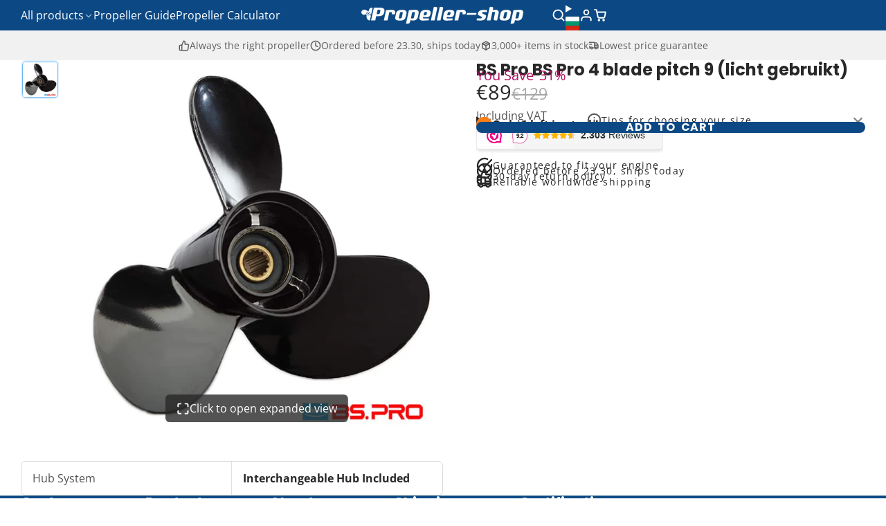

--- FILE ---
content_type: text/html; charset=utf-8
request_url: https://propeller-shop.eu/products/3-blade-pitch-9-licht-gebruikt-3
body_size: 87950
content:
<!doctype html>
<html class="no-js " lang="en">
  <head>
    <meta charset="utf-8">
    <meta http-equiv="X-UA-Compatible" content="IE=edge">
    <meta name="viewport" content="width=device-width,initial-scale=1">
    <meta name="theme-color" content="">
    <link rel="canonical" href="https://propeller-shop.eu/products/3-blade-pitch-9-licht-gebruikt-3">
    <link rel="preconnect" href="https://cdn.shopify.com" crossorigin><link rel="icon" type="image/png" href="//propeller-shop.eu/cdn/shop/files/propeller-favicon_32x32.png?v=1702902081"><link rel="preconnect" href="https://fonts.shopifycdn.com" crossorigin><title>
      BS Pro BS Pro 4 blade pitch 9 (licht gebruikt) &ndash; Propeller Shop Europe</title>

    
      <meta name="description" content="Product is licht gebruikt, of slechts eenmalig gemonteerd geweest.">
    

    

<meta property="og:site_name" content="Propeller Shop Europe">
<meta property="og:url" content="https://propeller-shop.eu/products/3-blade-pitch-9-licht-gebruikt-3">
<meta property="og:title" content="BS Pro BS Pro 4 blade pitch 9 (licht gebruikt)">
<meta property="og:type" content="product">
<meta property="og:description" content="Product is licht gebruikt, of slechts eenmalig gemonteerd geweest."><meta property="og:image" content="http://propeller-shop.eu/cdn/shop/files/BS-Pro-3-b_367ecc68-711a-4380-bcbb-40588f618ad8.jpg?v=1702329901">
  <meta property="og:image:secure_url" content="https://propeller-shop.eu/cdn/shop/files/BS-Pro-3-b_367ecc68-711a-4380-bcbb-40588f618ad8.jpg?v=1702329901">
  <meta property="og:image:width" content="800">
  <meta property="og:image:height" content="800"><meta property="og:price:amount" content="89,00">
  <meta property="og:price:currency" content="EUR"><meta name="twitter:card" content="summary_large_image">
<meta name="twitter:title" content="BS Pro BS Pro 4 blade pitch 9 (licht gebruikt)">
<meta name="twitter:description" content="Product is licht gebruikt, of slechts eenmalig gemonteerd geweest.">

    <script>window.performance && window.performance.mark && window.performance.mark('shopify.content_for_header.start');</script><meta id="shopify-digital-wallet" name="shopify-digital-wallet" content="/79697871191/digital_wallets/dialog">
<meta name="shopify-checkout-api-token" content="7d93a892d0b4e3c79192d7b68b6a1235">
<meta id="in-context-paypal-metadata" data-shop-id="79697871191" data-venmo-supported="false" data-environment="production" data-locale="en_US" data-paypal-v4="true" data-currency="EUR">
<link rel="alternate" hreflang="x-default" href="https://bootschroefshop.nl/products/3-blads-spoed-9-licht-gebruikt-3">
<link rel="alternate" hreflang="nl" href="https://bootschroefshop.nl/products/3-blads-spoed-9-licht-gebruikt-3">
<link rel="alternate" hreflang="en-BG" href="https://propeller-shop.eu/products/3-blade-pitch-9-licht-gebruikt-3">
<link rel="alternate" hreflang="en-HR" href="https://propeller-shop.eu/products/3-blade-pitch-9-licht-gebruikt-3">
<link rel="alternate" hreflang="en-CY" href="https://propeller-shop.eu/products/3-blade-pitch-9-licht-gebruikt-3">
<link rel="alternate" hreflang="en-CZ" href="https://propeller-shop.eu/products/3-blade-pitch-9-licht-gebruikt-3">
<link rel="alternate" hreflang="en-EE" href="https://propeller-shop.eu/products/3-blade-pitch-9-licht-gebruikt-3">
<link rel="alternate" hreflang="en-FI" href="https://propeller-shop.eu/products/3-blade-pitch-9-licht-gebruikt-3">
<link rel="alternate" hreflang="en-GR" href="https://propeller-shop.eu/products/3-blade-pitch-9-licht-gebruikt-3">
<link rel="alternate" hreflang="en-HU" href="https://propeller-shop.eu/products/3-blade-pitch-9-licht-gebruikt-3">
<link rel="alternate" hreflang="en-IE" href="https://propeller-shop.eu/products/3-blade-pitch-9-licht-gebruikt-3">
<link rel="alternate" hreflang="en-LV" href="https://propeller-shop.eu/products/3-blade-pitch-9-licht-gebruikt-3">
<link rel="alternate" hreflang="en-LT" href="https://propeller-shop.eu/products/3-blade-pitch-9-licht-gebruikt-3">
<link rel="alternate" hreflang="en-LU" href="https://propeller-shop.eu/products/3-blade-pitch-9-licht-gebruikt-3">
<link rel="alternate" hreflang="en-MT" href="https://propeller-shop.eu/products/3-blade-pitch-9-licht-gebruikt-3">
<link rel="alternate" hreflang="en-PL" href="https://propeller-shop.eu/products/3-blade-pitch-9-licht-gebruikt-3">
<link rel="alternate" hreflang="en-PT" href="https://propeller-shop.eu/products/3-blade-pitch-9-licht-gebruikt-3">
<link rel="alternate" hreflang="en-RO" href="https://propeller-shop.eu/products/3-blade-pitch-9-licht-gebruikt-3">
<link rel="alternate" hreflang="en-SK" href="https://propeller-shop.eu/products/3-blade-pitch-9-licht-gebruikt-3">
<link rel="alternate" hreflang="en-SI" href="https://propeller-shop.eu/products/3-blade-pitch-9-licht-gebruikt-3">
<link rel="alternate" hreflang="en-SE" href="https://propeller-shop.eu/products/3-blade-pitch-9-licht-gebruikt-3">
<link rel="alternate" hreflang="de-AT" href="https://bootsschraube.de/products/3-blatt-pitch-9-licht-gebruikt-3">
<link rel="alternate" hreflang="de-DE" href="https://bootsschraube.de/products/3-blatt-pitch-9-licht-gebruikt-3">
<link rel="alternate" hreflang="fr-FR" href="https://helicesnautiques.fr/products/3-pales-pitch-9-licht-gebruikt-3">
<link rel="alternate" hreflang="es-ES" href="https://helicesnauticas.es/products/3-palas-pitch-9-licht-gebruikt-3">
<link rel="alternate" hreflang="it-IT" href="https://elichenautiche.it/products/3-pale-pitch-9-licht-gebruikt-3">
<link rel="alternate" hreflang="nl-BE" href="https://bootschroefshop.be/products/3-blads-spoed-9-licht-gebruikt-3">
<link rel="alternate" hreflang="de-CH" href="https://bootsschraube.ch/products/3-blatt-pitch-9-licht-gebruikt-3">
<link rel="alternate" hreflang="en-AE" href="https://propeller-shop.com/products/3-blade-pitch-9-licht-gebruikt-3">
<link rel="alternate" hreflang="en-AU" href="https://propeller-shop.com/products/3-blade-pitch-9-licht-gebruikt-3">
<link rel="alternate" hreflang="en-CA" href="https://propeller-shop.com/products/3-blade-pitch-9-licht-gebruikt-3">
<link rel="alternate" hreflang="en-MY" href="https://propeller-shop.com/products/3-blade-pitch-9-licht-gebruikt-3">
<link rel="alternate" hreflang="en-NO" href="https://propeller-shop.com/products/3-blade-pitch-9-licht-gebruikt-3">
<link rel="alternate" hreflang="en-NZ" href="https://propeller-shop.com/products/3-blade-pitch-9-licht-gebruikt-3">
<link rel="alternate" hreflang="en-US" href="https://propeller-shop.com/products/3-blade-pitch-9-licht-gebruikt-3">
<link rel="alternate" hreflang="en-ZA" href="https://propeller-shop.com/products/3-blade-pitch-9-licht-gebruikt-3">
<link rel="alternate" hreflang="en-SR" href="https://propeller-shop.com/products/3-blade-pitch-9-licht-gebruikt-3">
<link rel="alternate" hreflang="en-UA" href="https://propeller-shop.com/products/3-blade-pitch-9-licht-gebruikt-3">
<link rel="alternate" hreflang="en-MA" href="https://propeller-shop.com/products/3-blade-pitch-9-licht-gebruikt-3">
<link rel="alternate" hreflang="en-MQ" href="https://propeller-shop.com/products/3-blade-pitch-9-licht-gebruikt-3">
<link rel="alternate" hreflang="en-VG" href="https://propeller-shop.com/products/3-blade-pitch-9-licht-gebruikt-3">
<link rel="alternate" hreflang="en-AL" href="https://propeller-shop.com/products/3-blade-pitch-9-licht-gebruikt-3">
<link rel="alternate" hreflang="en-CW" href="https://propeller-shop.com/products/3-blade-pitch-9-licht-gebruikt-3">
<link rel="alternate" hreflang="en-PH" href="https://propeller-shop.com/products/3-blade-pitch-9-licht-gebruikt-3">
<link rel="alternate" hreflang="en-TH" href="https://propeller-shop.com/products/3-blade-pitch-9-licht-gebruikt-3">
<link rel="alternate" hreflang="en-AD" href="https://propeller-shop.com/products/3-blade-pitch-9-licht-gebruikt-3">
<link rel="alternate" hreflang="en-MC" href="https://propeller-shop.com/products/3-blade-pitch-9-licht-gebruikt-3">
<link rel="alternate" hreflang="en-GB" href="https://propeller-shop.com/products/3-blade-pitch-9-licht-gebruikt-3">
<link rel="alternate" hreflang="da-DK" href="https://propelshop.dk/products/3-bladet-pitch-9-licht-gebruikt-3">
<link rel="alternate" type="application/json+oembed" href="https://propeller-shop.eu/products/3-blade-pitch-9-licht-gebruikt-3.oembed">
<script async="async" src="/checkouts/internal/preloads.js?locale=en-BG"></script>
<script id="apple-pay-shop-capabilities" type="application/json">{"shopId":79697871191,"countryCode":"NL","currencyCode":"EUR","merchantCapabilities":["supports3DS"],"merchantId":"gid:\/\/shopify\/Shop\/79697871191","merchantName":"Propeller Shop Europe","requiredBillingContactFields":["postalAddress","email"],"requiredShippingContactFields":["postalAddress","email"],"shippingType":"shipping","supportedNetworks":["visa","maestro","masterCard","amex"],"total":{"type":"pending","label":"Propeller Shop Europe","amount":"1.00"},"shopifyPaymentsEnabled":true,"supportsSubscriptions":true}</script>
<script id="shopify-features" type="application/json">{"accessToken":"7d93a892d0b4e3c79192d7b68b6a1235","betas":["rich-media-storefront-analytics"],"domain":"propeller-shop.eu","predictiveSearch":true,"shopId":79697871191,"locale":"en"}</script>
<script>var Shopify = Shopify || {};
Shopify.shop = "949656.myshopify.com";
Shopify.locale = "en";
Shopify.currency = {"active":"EUR","rate":"1.0"};
Shopify.country = "BG";
Shopify.theme = {"name":"Multi 3.0.2","id":188025766231,"schema_name":"Multi","schema_version":"3.0.2","theme_store_id":2337,"role":"main"};
Shopify.theme.handle = "null";
Shopify.theme.style = {"id":null,"handle":null};
Shopify.cdnHost = "propeller-shop.eu/cdn";
Shopify.routes = Shopify.routes || {};
Shopify.routes.root = "/";</script>
<script type="module">!function(o){(o.Shopify=o.Shopify||{}).modules=!0}(window);</script>
<script>!function(o){function n(){var o=[];function n(){o.push(Array.prototype.slice.apply(arguments))}return n.q=o,n}var t=o.Shopify=o.Shopify||{};t.loadFeatures=n(),t.autoloadFeatures=n()}(window);</script>
<script id="shop-js-analytics" type="application/json">{"pageType":"product"}</script>
<script defer="defer" async type="module" src="//propeller-shop.eu/cdn/shopifycloud/shop-js/modules/v2/client.init-shop-cart-sync_BdyHc3Nr.en.esm.js"></script>
<script defer="defer" async type="module" src="//propeller-shop.eu/cdn/shopifycloud/shop-js/modules/v2/chunk.common_Daul8nwZ.esm.js"></script>
<script type="module">
  await import("//propeller-shop.eu/cdn/shopifycloud/shop-js/modules/v2/client.init-shop-cart-sync_BdyHc3Nr.en.esm.js");
await import("//propeller-shop.eu/cdn/shopifycloud/shop-js/modules/v2/chunk.common_Daul8nwZ.esm.js");

  window.Shopify.SignInWithShop?.initShopCartSync?.({"fedCMEnabled":true,"windoidEnabled":true});

</script>
<script>(function() {
  var isLoaded = false;
  function asyncLoad() {
    if (isLoaded) return;
    isLoaded = true;
    var urls = ["https:\/\/shopify-simplemaps.s3.amazonaws.com\/shared\/load_simplemaps.js?shop=949656.myshopify.com"];
    for (var i = 0; i < urls.length; i++) {
      var s = document.createElement('script');
      s.type = 'text/javascript';
      s.async = true;
      s.src = urls[i];
      var x = document.getElementsByTagName('script')[0];
      x.parentNode.insertBefore(s, x);
    }
  };
  if(window.attachEvent) {
    window.attachEvent('onload', asyncLoad);
  } else {
    window.addEventListener('load', asyncLoad, false);
  }
})();</script>
<script id="__st">var __st={"a":79697871191,"offset":3600,"reqid":"d6fe1b09-772b-4386-a180-2a8e79788719-1769008825","pageurl":"propeller-shop.eu\/products\/3-blade-pitch-9-licht-gebruikt-3","u":"f2ca5b03f091","p":"product","rtyp":"product","rid":8671846400343};</script>
<script>window.ShopifyPaypalV4VisibilityTracking = true;</script>
<script id="captcha-bootstrap">!function(){'use strict';const t='contact',e='account',n='new_comment',o=[[t,t],['blogs',n],['comments',n],[t,'customer']],c=[[e,'customer_login'],[e,'guest_login'],[e,'recover_customer_password'],[e,'create_customer']],r=t=>t.map((([t,e])=>`form[action*='/${t}']:not([data-nocaptcha='true']) input[name='form_type'][value='${e}']`)).join(','),a=t=>()=>t?[...document.querySelectorAll(t)].map((t=>t.form)):[];function s(){const t=[...o],e=r(t);return a(e)}const i='password',u='form_key',d=['recaptcha-v3-token','g-recaptcha-response','h-captcha-response',i],f=()=>{try{return window.sessionStorage}catch{return}},m='__shopify_v',_=t=>t.elements[u];function p(t,e,n=!1){try{const o=window.sessionStorage,c=JSON.parse(o.getItem(e)),{data:r}=function(t){const{data:e,action:n}=t;return t[m]||n?{data:e,action:n}:{data:t,action:n}}(c);for(const[e,n]of Object.entries(r))t.elements[e]&&(t.elements[e].value=n);n&&o.removeItem(e)}catch(o){console.error('form repopulation failed',{error:o})}}const l='form_type',E='cptcha';function T(t){t.dataset[E]=!0}const w=window,h=w.document,L='Shopify',v='ce_forms',y='captcha';let A=!1;((t,e)=>{const n=(g='f06e6c50-85a8-45c8-87d0-21a2b65856fe',I='https://cdn.shopify.com/shopifycloud/storefront-forms-hcaptcha/ce_storefront_forms_captcha_hcaptcha.v1.5.2.iife.js',D={infoText:'Protected by hCaptcha',privacyText:'Privacy',termsText:'Terms'},(t,e,n)=>{const o=w[L][v],c=o.bindForm;if(c)return c(t,g,e,D).then(n);var r;o.q.push([[t,g,e,D],n]),r=I,A||(h.body.append(Object.assign(h.createElement('script'),{id:'captcha-provider',async:!0,src:r})),A=!0)});var g,I,D;w[L]=w[L]||{},w[L][v]=w[L][v]||{},w[L][v].q=[],w[L][y]=w[L][y]||{},w[L][y].protect=function(t,e){n(t,void 0,e),T(t)},Object.freeze(w[L][y]),function(t,e,n,w,h,L){const[v,y,A,g]=function(t,e,n){const i=e?o:[],u=t?c:[],d=[...i,...u],f=r(d),m=r(i),_=r(d.filter((([t,e])=>n.includes(e))));return[a(f),a(m),a(_),s()]}(w,h,L),I=t=>{const e=t.target;return e instanceof HTMLFormElement?e:e&&e.form},D=t=>v().includes(t);t.addEventListener('submit',(t=>{const e=I(t);if(!e)return;const n=D(e)&&!e.dataset.hcaptchaBound&&!e.dataset.recaptchaBound,o=_(e),c=g().includes(e)&&(!o||!o.value);(n||c)&&t.preventDefault(),c&&!n&&(function(t){try{if(!f())return;!function(t){const e=f();if(!e)return;const n=_(t);if(!n)return;const o=n.value;o&&e.removeItem(o)}(t);const e=Array.from(Array(32),(()=>Math.random().toString(36)[2])).join('');!function(t,e){_(t)||t.append(Object.assign(document.createElement('input'),{type:'hidden',name:u})),t.elements[u].value=e}(t,e),function(t,e){const n=f();if(!n)return;const o=[...t.querySelectorAll(`input[type='${i}']`)].map((({name:t})=>t)),c=[...d,...o],r={};for(const[a,s]of new FormData(t).entries())c.includes(a)||(r[a]=s);n.setItem(e,JSON.stringify({[m]:1,action:t.action,data:r}))}(t,e)}catch(e){console.error('failed to persist form',e)}}(e),e.submit())}));const S=(t,e)=>{t&&!t.dataset[E]&&(n(t,e.some((e=>e===t))),T(t))};for(const o of['focusin','change'])t.addEventListener(o,(t=>{const e=I(t);D(e)&&S(e,y())}));const B=e.get('form_key'),M=e.get(l),P=B&&M;t.addEventListener('DOMContentLoaded',(()=>{const t=y();if(P)for(const e of t)e.elements[l].value===M&&p(e,B);[...new Set([...A(),...v().filter((t=>'true'===t.dataset.shopifyCaptcha))])].forEach((e=>S(e,t)))}))}(h,new URLSearchParams(w.location.search),n,t,e,['guest_login'])})(!0,!0)}();</script>
<script integrity="sha256-4kQ18oKyAcykRKYeNunJcIwy7WH5gtpwJnB7kiuLZ1E=" data-source-attribution="shopify.loadfeatures" defer="defer" src="//propeller-shop.eu/cdn/shopifycloud/storefront/assets/storefront/load_feature-a0a9edcb.js" crossorigin="anonymous"></script>
<script data-source-attribution="shopify.dynamic_checkout.dynamic.init">var Shopify=Shopify||{};Shopify.PaymentButton=Shopify.PaymentButton||{isStorefrontPortableWallets:!0,init:function(){window.Shopify.PaymentButton.init=function(){};var t=document.createElement("script");t.src="https://propeller-shop.eu/cdn/shopifycloud/portable-wallets/latest/portable-wallets.en.js",t.type="module",document.head.appendChild(t)}};
</script>
<script data-source-attribution="shopify.dynamic_checkout.buyer_consent">
  function portableWalletsHideBuyerConsent(e){var t=document.getElementById("shopify-buyer-consent"),n=document.getElementById("shopify-subscription-policy-button");t&&n&&(t.classList.add("hidden"),t.setAttribute("aria-hidden","true"),n.removeEventListener("click",e))}function portableWalletsShowBuyerConsent(e){var t=document.getElementById("shopify-buyer-consent"),n=document.getElementById("shopify-subscription-policy-button");t&&n&&(t.classList.remove("hidden"),t.removeAttribute("aria-hidden"),n.addEventListener("click",e))}window.Shopify?.PaymentButton&&(window.Shopify.PaymentButton.hideBuyerConsent=portableWalletsHideBuyerConsent,window.Shopify.PaymentButton.showBuyerConsent=portableWalletsShowBuyerConsent);
</script>
<script data-source-attribution="shopify.dynamic_checkout.cart.bootstrap">document.addEventListener("DOMContentLoaded",(function(){function t(){return document.querySelector("shopify-accelerated-checkout-cart, shopify-accelerated-checkout")}if(t())Shopify.PaymentButton.init();else{new MutationObserver((function(e,n){t()&&(Shopify.PaymentButton.init(),n.disconnect())})).observe(document.body,{childList:!0,subtree:!0})}}));
</script>
<link id="shopify-accelerated-checkout-styles" rel="stylesheet" media="screen" href="https://propeller-shop.eu/cdn/shopifycloud/portable-wallets/latest/accelerated-checkout-backwards-compat.css" crossorigin="anonymous">
<style id="shopify-accelerated-checkout-cart">
        #shopify-buyer-consent {
  margin-top: 1em;
  display: inline-block;
  width: 100%;
}

#shopify-buyer-consent.hidden {
  display: none;
}

#shopify-subscription-policy-button {
  background: none;
  border: none;
  padding: 0;
  text-decoration: underline;
  font-size: inherit;
  cursor: pointer;
}

#shopify-subscription-policy-button::before {
  box-shadow: none;
}

      </style>

<script>window.performance && window.performance.mark && window.performance.mark('shopify.content_for_header.end');</script>
    

    

<style data-shopify>
    @font-face {
  font-family: "Open Sans";
  font-weight: 400;
  font-style: normal;
  font-display: swap;
  src: url("//propeller-shop.eu/cdn/fonts/open_sans/opensans_n4.c32e4d4eca5273f6d4ee95ddf54b5bbb75fc9b61.woff2") format("woff2"),
       url("//propeller-shop.eu/cdn/fonts/open_sans/opensans_n4.5f3406f8d94162b37bfa232b486ac93ee892406d.woff") format("woff");
}

    @font-face {
  font-family: "Open Sans";
  font-weight: 700;
  font-style: normal;
  font-display: swap;
  src: url("//propeller-shop.eu/cdn/fonts/open_sans/opensans_n7.a9393be1574ea8606c68f4441806b2711d0d13e4.woff2") format("woff2"),
       url("//propeller-shop.eu/cdn/fonts/open_sans/opensans_n7.7b8af34a6ebf52beb1a4c1d8c73ad6910ec2e553.woff") format("woff");
}

    @font-face {
  font-family: "Open Sans";
  font-weight: 400;
  font-style: italic;
  font-display: swap;
  src: url("//propeller-shop.eu/cdn/fonts/open_sans/opensans_i4.6f1d45f7a46916cc95c694aab32ecbf7509cbf33.woff2") format("woff2"),
       url("//propeller-shop.eu/cdn/fonts/open_sans/opensans_i4.4efaa52d5a57aa9a57c1556cc2b7465d18839daa.woff") format("woff");
}

    @font-face {
  font-family: "Open Sans";
  font-weight: 700;
  font-style: italic;
  font-display: swap;
  src: url("//propeller-shop.eu/cdn/fonts/open_sans/opensans_i7.916ced2e2ce15f7fcd95d196601a15e7b89ee9a4.woff2") format("woff2"),
       url("//propeller-shop.eu/cdn/fonts/open_sans/opensans_i7.99a9cff8c86ea65461de497ade3d515a98f8b32a.woff") format("woff");
}

    @font-face {
  font-family: Poppins;
  font-weight: 700;
  font-style: normal;
  font-display: swap;
  src: url("//propeller-shop.eu/cdn/fonts/poppins/poppins_n7.56758dcf284489feb014a026f3727f2f20a54626.woff2") format("woff2"),
       url("//propeller-shop.eu/cdn/fonts/poppins/poppins_n7.f34f55d9b3d3205d2cd6f64955ff4b36f0cfd8da.woff") format("woff");
}

        .color-scheme-main {
          --color-scheme-box-shadow-drop: 0 5px 20px rgba(0,0,0, 0.4);
          --color-scheme-box-shadow: rgba(0,0,0, 0.2) 0px 18px 50px -10px;
          --color-scheme-box-shadow-sm: rgba(0,0,0, 0.2) 0px 1px 30px -15px;
          --color-scheme-box-shadow-lift: rgba(0,0,0, 0.4) 0px 20px 60px 0;
        
          
          --color-scheme-highlight: linear-gradient(115deg, #0c2084, #0c7084);
          --color-scheme-pattern: #ffffff;--color-scheme-primary-button-bg: #0c4984;
        
          --color-scheme-primary-button-bg-hover: #082f55;
          --color-scheme-primary-button-text: #ffffff;
          --color-scheme-primary-button-border: #0c4984;
          --color-scheme-secondary-button-bg: #383838;
          --color-scheme-secondary-button-bg-hover: #1f1f1f;
          --color-scheme-secondary-button-text: #ffffff;
          --color-scheme-secondary-button-border: #202020;
          --color-scheme-icon: #ffffff;
          --color-scheme-links: #383838;
        }
    
        .color-scheme-invert {
          --color-scheme-box-shadow-drop: 0 5px 20px rgba(0,0,0, 0.4);
          --color-scheme-box-shadow: rgba(0,0,0, 0.2) 0px 18px 50px -10px;
          --color-scheme-box-shadow-sm: rgba(0,0,0, 0.2) 0px 1px 30px -15px;
          --color-scheme-box-shadow-lift: rgba(0,0,0, 0.4) 0px 20px 60px 0;
        
          
          --color-scheme-highlight: linear-gradient(115deg, #3e7ae1, #3ee1dc);
          --color-scheme-pattern: #455c66;--color-scheme-primary-button-bg: #409ec7;
        
          --color-scheme-primary-button-bg-hover: #3081a4;
          --color-scheme-primary-button-text: #ffffff;
          --color-scheme-primary-button-border: #3e8fb3;
          --color-scheme-secondary-button-bg: #ffffff;
          --color-scheme-secondary-button-bg-hover: #e6e6e6;
          --color-scheme-secondary-button-text: #4a4a4a;
          --color-scheme-secondary-button-border: #202020;
          --color-scheme-icon: #ececec;
          --color-scheme-links: #383838;--color-scheme-text: #ffffff;
          --color-scheme-bg: #2f7f72;
          --color-scheme-border: #13352f;
        }
    
        .color-scheme-accent {
          --color-scheme-box-shadow-drop: 0 5px 20px rgba(0,0,0, 0.4);
          --color-scheme-box-shadow: rgba(0,0,0, 0.2) 0px 18px 50px -10px;
          --color-scheme-box-shadow-sm: rgba(0,0,0, 0.2) 0px 1px 30px -15px;
          --color-scheme-box-shadow-lift: rgba(0,0,0, 0.4) 0px 20px 60px 0;
        
          
          --color-scheme-highlight: linear-gradient(115deg, #fb3362, #fb33e7);
          --color-scheme-pattern: #9c2e9f;--color-scheme-primary-button-bg: #a625a3;
        
          --color-scheme-primary-button-bg-hover: #7c1c7a;
          --color-scheme-primary-button-text: #ffffff;
          --color-scheme-primary-button-border: #741371;
          --color-scheme-secondary-button-bg: #ffffff;
          --color-scheme-secondary-button-bg-hover: #e6e6e6;
          --color-scheme-secondary-button-text: #ae2faa;
          --color-scheme-secondary-button-border: #e2e2e2;
          --color-scheme-icon: #ffffff;
          --color-scheme-links: #ffffff;--color-scheme-text: #ffffff;
          --color-scheme-bg: #515880;
          --color-scheme-border: #292d42;--color-scheme-bg-gradient: linear-gradient(320deg, rgba(56, 78, 197, 1) 16%, rgba(48, 57, 101, 1) 52%, rgba(29, 57, 108, 1) 87%);
        }
    
        .color-scheme-accent2 {
          --color-scheme-box-shadow-drop: 0 5px 20px rgba(0,0,0, 0.4);
          --color-scheme-box-shadow: rgba(0,0,0, 0.2) 0px 18px 50px -10px;
          --color-scheme-box-shadow-sm: rgba(0,0,0, 0.2) 0px 1px 30px -15px;
          --color-scheme-box-shadow-lift: rgba(0,0,0, 0.4) 0px 20px 60px 0;
        
          
          --color-scheme-highlight: linear-gradient(115deg, #3e7ae1, #3ee1dc);
          --color-scheme-pattern: #6bd7ff;--color-scheme-primary-button-bg: #ffffff;
        
          --color-scheme-primary-button-bg-hover: #e6e6e6;
          --color-scheme-primary-button-text: #3eafe1;
          --color-scheme-primary-button-border: #1c84b3;
          --color-scheme-secondary-button-bg: #ffffff;
          --color-scheme-secondary-button-bg-hover: #e6e6e6;
          --color-scheme-secondary-button-text: #3eafe1;
          --color-scheme-secondary-button-border: #cacaca;
          --color-scheme-icon: #ffffff;
          --color-scheme-links: #ffffff;--color-scheme-text: #ffffff;
          --color-scheme-bg: #3eafe1;
          --color-scheme-border: #1977a0;--color-scheme-bg-gradient: linear-gradient(46deg, rgba(52, 133, 236, 1) 13%, rgba(170, 248, 219, 1) 86%);
        }
    

    :root {--glob-size-1: min(4px, 0.8vmin);
      --glob-size-2: min(8px, 1.6vmin);
      --glob-size-3: min(12px, 2.4vmin);
      --glob-size-4: min(16px, 3.2vmin);
      --glob-size-5: min(20px, 4.0vmin);
      --glob-size-6: min(24px, 4.8vmin);
      --glob-size-7: min(28px, 5.6vmin);
      --glob-size-8: min(32px, 6.4vmin);
      --glob-size-9: min(36px, 7.2vmin);
      --glob-size-10: min(40px, 8.0vmin);
      --glob-size-11: min(44px, 8.8vmin);
      --glob-size-12: min(48px, 9.6vmin);
      --glob-size-13: min(52px, 10.4vmin);
      --glob-size-14: min(56px, 11.2vmin);
      --glob-size-15: min(60px, 12.0vmin);
      --glob-size-16: min(64px, 12.8vmin);
      --glob-size-17: min(68px, 13.6vmin);
      --glob-size-18: min(72px, 14.4vmin);
      --glob-size-19: min(76px, 15.2vmin);
      --glob-size-20: min(80px, 16.0vmin);
      
    --glob-frame-size: var(--glob-size-2);
    --glob-gutter: var(--glob-size-6);

    --glob-heading-size: 24px;
    --glob-heading-letter-spacing: 0.0em;
    --glob-heading-family: Poppins, sans-serif;
    --glob-heading-style: normal;
    --glob-heading-weight: 700;
    --glob-heading-transform: none;

    --glob-body-family: "Open Sans", sans-serif;
    --glob-body-line-height: 1.5;
    --glob-body-size: 16px;
    --glob-body-weight: 400;
    --glob-body-bold-weight: 700;

    --glob-icon-stroke-width: 2.3px;
    
      --glob-icon-linecap: round;
      --glob-icon-linejoin: round;--color-g-text: #282828;
    --color-g-text-alpha-80: rgba(40, 40, 40, 0.8);
    --color-g-text-alpha-70: rgba(40, 40, 40, 0.7);
    --color-g-text-alpha-50: rgba(40, 40, 40, 0.5);
    --color-g-text-alpha-60: rgba(40, 40, 40, 0.6);
    --color-g-text-alpha-40: rgba(40, 40, 40, 0.4);
    --color-g-text-alpha-30: rgba(40, 40, 40, 0.3);
    --color-g-text-alpha-20: rgba(40, 40, 40, 0.2);
    --color-g-text-alpha-10: rgba(40, 40, 40, 0.1);--color-g-bg: #ffffff;
    --color-g-border: #d9d9d9;
    --color-g-bg-d5: #f2f2f2;
    --color-g-bg-d15: #e6e6e6;
    --color-g-bg-alpha-0: rgba(255, 255, 255, 0);
    --color-g-bg-alpha-70: rgba(255, 255, 255, 0.7);
    --color-g-bg-border: #cccccc;

    --color-g-fg: #ffffff;
    --color-g-fg-alpha-70: rgba(255, 255, 255, 0.7);
    --color-g-fg-alpha-50: rgba(255, 255, 255, 0.5);
    --color-g-fg-d5: #f2f2f2;
    --color-g-fg-d10: #e6e6e6;
    --color-g-fg-d20: #cccccc;

    

    --color-g-accent: #6bb7f1;
    --color-g-accent-a20: rgba(107, 183, 241, 0.2);
    --color-g-accent-a10: rgba(107, 183, 241, 0.1);
    --color-g-accent-front: #ffffff; 

    --color-g-sale: #b11163;
    --color-g-warning: #FD7E14;
    --color-g-success: #198754;
    --color-g-danger: #DC3545;
    --color-g-star-rating: #FFA41C;
    --color-g-cart-counter-bg: #dc358b;--color-g-cart-counter-text: #ffffff;
    --color-g-wishlist: #f25268;

    --color-g-highlight: #0c4984;

    --color-g-button-buy-it-now-text: #f8f8f8;
    --color-g-button-buy-it-now-bg: #505050;
    --color-g-button-buy-it-now-bg-hover: #434343;

    --color-g-product-badge-sale: #bc1c6e;--color-g-product-badge-sale-text: #ffffff;

    --color-g-product-badge-sold-out: #7D959F;--color-g-product-badge-sold-out-text: #2d2d2d;
    
    --color-g-product-badge-low-stock: #FFBA53;--color-g-product-badge-low-stock-text: #2d2d2d;

    --color-g-product-custom-badge-text: #202020;
    --color-g-product-custom-badge-bg: #eafd15;

    --color-g-header-bg: #0c4984;
    --color-g-header-text: #ffffff;
    --color-g-header-border: rgba(61, 109, 157, 0.5);

    --color-g-nav-dropdown-bg: #ffffff;
    --color-g-nav-dropdown-text: #383838;
    --color-g-nav-dropdown-border: rgba(56, 56, 56, 0.2);

    --color-g-footer-heading: #ffffff;
    --color-g-footer-bg: #0c4984;
    --color-g-footer-text: #ffffff;

    --glob-border-radius-base: 0.4rem;
    --glob-border-radius-inner: 0.3rem;
    --glob-border-radius-sm: 0.1rem;
    --glob-border-radius-pill: 9999rem;
    --glob-border-radius-circle: 50%;

    --transition-base: 0.3s;
    --box-shadow-large: rgb(50 50 93 / 25%) 0px 50px 100px -20px, rgb(0 0 0 / 30%) 0px 30px 60px -30px;
    --container-width: 1350px;

    --glob-product-badge-text-size: 0.8rem;
    --glob-product-badge-text-transform: none;--glob-product-badge-weight: var(--glob-body-bold-weight);

    --glob-header-family: var(--glob-body-family);
--glob-header-weight: var(--glob-body-weight);
--glob-header-style: var(--glob-body-style);
--glob-header-size: 1.0rem;
--glob-header-scale: 1.0;


    --glob-subheading-family: var(--glob-body-family);
--glob-subheading-weight: var(--glob-body-weight);
--glob-subheading-style: var(--glob-body-style);
--glob-subheading-size: 0.9rem;
--glob-subheading-scale: 0.9;

    --glob-subheading-letter-spacing: 0.1em;
    --glob-subheading-opacity: 1.0;

    --glob-button-family: var(--glob-heading-family);
--glob-button-weight: var(--glob-heading-weight);
--glob-button-style: var(--glob-heading-style);
--glob-button-size: 0.8rem;
--glob-button-scale: 0.8;

    --glob-button-transform: uppercase;
    --glob-button-letter-spacing: 0.05em;
    
    --glob-product-card-title-family: var(--glob-body-family);
--glob-product-card-title-weight: var(--glob-body-bold-weight);
--glob-product-card-title-style: var(--glob-body-style);
--glob-product-card-title-size: 0.8rem;
--glob-product-card-title-scale: 0.8;

    --glob-product-card-price-weight: normal;
    --glob-collection-card-title-family: var(--glob-body-family);
--glob-collection-card-title-weight: var(--glob-body-bold-weight);
--glob-collection-card-title-style: var(--glob-body-style);
--glob-collection-card-title-size: 0.85rem;
--glob-collection-card-title-scale: 0.85;


    --glob-article-card-title-family: var(--glob-body-family);
--glob-article-card-title-weight: var(--glob-body-weight);
--glob-article-card-title-style: var(--glob-body-style);
--glob-article-card-title-size: 1.0rem;
--glob-article-card-title-scale: 1.0;

}
</style><link rel="preload" as="font" href="//propeller-shop.eu/cdn/fonts/open_sans/opensans_n4.c32e4d4eca5273f6d4ee95ddf54b5bbb75fc9b61.woff2" type="font/woff2" crossorigin><link rel="preload" as="font" href="//propeller-shop.eu/cdn/fonts/poppins/poppins_n7.56758dcf284489feb014a026f3727f2f20a54626.woff2" type="font/woff2" crossorigin><script>
    var globalLoadedStyles = {};
    function loadStyle(style) {
        if(globalLoadedStyles[style.getAttribute('href')]) {
            return;
        }
        globalLoadedStyles[style.getAttribute('href')] = true;
        if(style.media === 'print') {
            style.media = 'all';
        }
    }
    window.shopUrl = 'https://bootschroefshop.nl';
    window.routes = {
        cart_add_url: '/cart/add',
        cart_change_url: '/cart/change',
        cart_update_url: '/cart/update',
        predictive_search_url: '/search/suggest'
    };
    window.dynamicURLs = {
        account: '/account',
        accountLogin: 'https://shopify.com/79697871191/account?locale=en&region_country=BG',
        accountLogout: '/account/logout',
        accountRegister: 'https://shopify.com/79697871191/account?locale=en',
        accountAddresses: '/account/addresses',
        allProductsCollection: '/collections/all',
        cart: '/cart',
        cartAdd: '/cart/add',
        cartChange: '/cart/change',
        cartClear: '/cart/clear',
        cartUpdate: '/cart/update',
        contact: '/contact#contact_form',
        localization: '/localization',
        collections: '/collections',
        predictiveSearch: '/search/suggest',
        productRecommendations: '/recommendations/products',
        root: '/',
        search: '/search'
    };
    window.cartStrings = {
        error: `There was an error while updating your cart. Please try again.`,
        quantityError: `You can only add [quantity] of this item to your cart.`
    };
    window.variantStrings = {
        addToCart: `Add to cart`,
        soldOut: `Sold out`,
        unavailable: `Unavailable`,
    };
    window.accessibilityStrings = {
        imageAvailable: `Image [index] is now available in gallery view`,
        shareSuccess: `Link copied to clipboard`,
        pauseSlideshow: `Pause slideshow`,
        playSlideshow: `Play slideshow`,
    };


    Shopify.money_format = "€{{amount_with_comma_separator}}";
    Shopify.formatMoney = function(cents, format) {
        if (typeof cents == 'string') { cents = cents.replace('.',''); }
        let value = '';
        const placeholderRegex = /\{\{\s*(\w+)\s*\}\}/;
        const formatString = (format || Shopify.money_format);

        function defaultOption(opt, def) {
            return (typeof opt == 'undefined' ? def : opt);
        }

        function formatWithDelimiters(number, precision, thousands, decimal) {
            precision = defaultOption(precision, 2);
            thousands = defaultOption(thousands, ',');
            decimal   = defaultOption(decimal, '.');

            if (isNaN(number) || number == null) { return 0; }

            number = (number/100.0).toFixed(precision);

            const parts   = number.split('.'),
                dollars = parts[0].replace(/(\d)(?=(\d\d\d)+(?!\d))/g, '$1' + thousands),
                cents   = parts[1] ? (decimal + parts[1]) : '';

            return dollars + cents;
        }

        switch(formatString.match(placeholderRegex)[1]) {
            case 'amount':
                value = formatWithDelimiters(cents, 2);
            break;
            case 'amount_no_decimals':
                value = formatWithDelimiters(cents, 0);
            break;
            case 'amount_with_comma_separator':
                value = formatWithDelimiters(cents, 2, '.', ',');
            break;
            case 'amount_no_decimals_with_comma_separator':
                value = formatWithDelimiters(cents, 0, '.', ',');
            break;
            case 'amount_no_decimals_with_space_separator':
                value = formatWithDelimiters(cents, 2, ' ');
            break;
        }

        return formatString.replace(placeholderRegex, value);
    };

    document.documentElement.className = document.documentElement.className.replace('no-js', 'js');
    if (Shopify.designMode) {
        document.documentElement.classList.add('shopify-design-mode');
    }
    function lazyImageOnLoad(img) {
        img.setAttribute('loaded', '');
    }

    function onScriptLoad(name) {
        switch(name) {
        case 'blaze':
            document.dispatchEvent(new CustomEvent('blaze-loaded'));
            break;
        case 'plyr':
            document.dispatchEvent(new CustomEvent('plyr-loaded'));
        break;
        }
    }
</script><script>
(() => {
    const STATE_CLASSNAME_PREFIX = '!';

    const __Events = Object.freeze({
        VARIANT_UPDATE: 'variant:update',
        VARIANT_CHANGE: 'variant:change',
        VARIANT_LOADING: 'variant:loading',
        VARIANT_UNAVAILABLE: 'variant:unavailable',
        CART_ADD: 'cart:add',
        CART_ADD_FEATURE: 'cart:add-feature',
        CART_CHANGE: 'cart:change',
        CART_UPDATE: 'cart:update',
        CART_DRAWER_MUTE: 'cart-drawer:mute',
        CART_REGISTER: 'cart:register',
        CART_ERROR: 'cart:error',
        CART_NOTIFICATIONS_ENABLING: 'cart:notififications-enable',
        CART_REPLACE: 'cart:replace',
        // CART_SAVED_ITEMS_CHANGE: 'cart-saves:change',
        COLLECTION_LOADING: 'collection:loading',
        COLLECTION_CHANGE: 'collection:change',
        COLLECTION_UPDATE: 'collection:update',
        COLLECTION_FILTER_CHANGE: 'filter:change',
        COLLECTION_NAVIGATION_CHANGE: 'navigation:change',
        COLLECTION_UPDATED: 'collection_updated',
        COLLECTION_VIEW_CHANGE: 'collection:view-change',
        PRODUCT_GALLERY_SLIDE_CHANGE: 'product-gallery:slide-change',
        PRODUCT_GALLERY_EXPAND_CHANGE: 'product-gallery:expand-change',
        TOAST_NOTIFICATION: 'toast-notification:open',
        CLOSE_TOAST_NOTIFICATION: 'toast-notification:close',
        UPSELL_PRODUCTS_CHANGE: 'upsell-products:change',
        BROWSING_HISTORY_LOAD: 'browsing-history:load',
        RECOMMENDATIONS_LOADED: 'recommendations:loaded',
        SELLING_PLAN_CHANGE: 'selling-plan:change',
        HEADER_UPDATE: 'header:nav-update',
        HEADER_TOOLBAR_UPDATE: 'header:nav-toolbar-update',
        PRODUCT_COMPARE_CHANGE: 'product-compare:change',
        PRODUCT_COMPARE_UPDATE: 'product-compare:update',
        PRODUCT_COMPARE_OPEN: 'product-compare:open',
        PRODUCT_COMPARE_UPDATE_REQUEST: 'product-compare:update-request',
        PRODUCT_BUNDLE_VARIANT_CHANGE: 'variant-selector-modal:change',
        PRODUCT_FORM_SUBMIT: 'product-form:submit',
        DARK_MODE_CHANGE: 'dark-mode:change'
    })

    const __MediaQueries = Object.freeze({
        MOBILE: window.matchMedia('(max-width:  991px)'),
        DESKTOP: window.matchMedia('(min-width: 992px)')
    })

    const __DomEvents = Object.freeze({
        MODAL_CLOSE: new CustomEvent('modal-close', {
            bubbles: true
        }),
        MODAL_OPEN: new CustomEvent('modal-open', {
            bubbles: true
        }),
    })

    const __StoreConfig = Object.freeze({
        'browsingHistory': {
            type: Array,
            storage: 'local',
            limit: 10
        },
        'compare': {
            type: Array,
            storage: 'local'
        },
        'sidescroll-info-shown': {
            type: Boolean,
            storage: 'session'
        },
        // 'wishlist': {
        //     type: Array,
        //     storage: 'local'
        // },
        // 'cartSaved': {
        //     type: Array,
        //     storage: 'local'
        // },
        'newsletter': {
            type: Number,
            storage: 'local'
        },
        'close-annoncement': {
            type: Boolean,
            storage: 'session'
        },
        'age-confirm': {
            type: Boolean,
            storage: 'local'
        },
        'collection-horizontal-view': {
            type: Number,
            storage: 'local'
        },
        'dark-mode': {
            type: Number,
            storage: 'local'
        }
    })

    let componentCounter = 0;

    // TODO: move error handling to proxy
    class __Store {
        static errors = {
            missingStore(key) {
                return new Error(`store ${key} does not exists`);
            },
            setArray(key) {
                return new Error(`can't set value ${key} for Array type use add instead`)
            },
            notAnArray(key) {
                return new Error(`${key} is not an array`)
            }
        }
        constructor() {
            this._store = new Map();
            Object.entries(__StoreConfig).map(([ storeKey, options ]) => {
                const storage = window[`${options.storage}Storage`];
                const value = storage.getItem(storeKey);
                const type = options.type;
                this._store.set(storeKey, {
                    type,
                    storage,
                    limit: options.limit,
                    data: type === Array 
                        ? new Set(value ? JSON.parse(value): []) 
                        : value && type(value)
                })
            })
        }
        add(key, value) {
            try {
                const storeTarget = this._store.get(key);

                if(!storeTarget) {
                    throw __Store.errors.missingStore(key);
                } 

                if(storeTarget.type !== Array) {
                    throw __Store.errors.notAnArray(key);
                }

                this._handleStoreLimit(storeTarget);
                storeTarget.data.add(value);
                this._sync(key);
            } catch(e) {
                console.error(e);
            }
        }
        _handleStoreLimit(storeTarget) {
            if(storeTarget.limit) {
                let offset = storeTarget.limit - storeTarget.data.size;
                const values = storeTarget.data.values();
                while(offset <= 0) {
                    let current = values.next();
                    storeTarget.data.delete(current.value);
                    offset++;
                }
            }
        }
        set(key, value) {
            try {
                const storeTarget = this._store.get(key);

                if(!storeTarget) {
                    throw __Store.errors.missingStore(key);
                }

                if(storeTarget.type === Array) {
                    throw __Store.errors.setArray(key);
                }

                storeTarget.data = value;
                this._sync(key);
            } catch(e) {
                console.error(e.message);
            }
        }
        get(key) {
            try {
                const storeTarget = this._store.get(key);

                if(!storeTarget) {
                    throw __Store.errors.missingStore(key);
                }

                if(storeTarget.data === null) {
                    return null;
                }

                return storeTarget.type === Array
                    ? Array.from(storeTarget.data)
                    : storeTarget.type(storeTarget.data);

            } catch(e) {
                console.error(e);
            }
        }

        has(key, value) {
            try {
                const storeTarget = this._store.get(key);
                if(!storeTarget) {
                    throw __Store.errors.missingStore(key);
                }
                if(storeTarget.type !== Array) {
                    throw __Store.errors.notAnArray(key);
                }
                return storeTarget.data.has(value);
            } catch (e) {
                console.error(e);
            }
        }

        remove(key, value) {
            try {
                const storeTarget = this._store.get(key);
                if(!storeTarget) {
                    throw __Store.errors.missingStore(key);
                }
                if(storeTarget.type === Array) {
                    storeTarget.data.delete(value);
                } else {
                    storeTarget.value = null;
                }
                this._sync(key);
            } catch(e) {
                console.error(e);
            }
        }

        clear(key) {
            try {
                const storeTarget = this._store.get(key);
                if(!storeTarget) {
                    throw __Store.errors.missingStore(key);
                }
                if(storeTarget.type === Array) {
                    storeTarget.data.clear();
                } else {
                    throw __Store.errors.notAnArray(key);
                }
                this._sync(key);
            } catch(e) {
                console.error(e);
            }
        }

        _sync(key) {
            // none-blocking storage write
            setTimeout(() => {
                const target = this._store.get(key);
                target.storage.setItem(key, target.type === Array ? JSON.stringify(Array.from(target.data)) : target.data);
            }, 20);
        }
    }

    class __PubSub {
        constructor() {
            this._subs = new Map();
        }
        subscribe(event, callback, options, sig) {
            if(!this._subs.has(event)) {
                this._subs.set(event, new Set());
            }
            const sub = {
                callback,
                sectionId: options.sectionId,
                once: options.once,
                global: options.global,
                sig
            }
            this._subs.get(event).add(sub);
            return sub;
        }
        unsubscribe(event, sub) {
            if(this._subs.has(event)) {
                this._subs.get(event)?.delete(sub);
            }
        }
        publish(event, data, sectionId, sig) {
            if(this._subs.has(event)) {
                this._subs.get(event).forEach(sub => {
                    const isSelfPublish = sub.sig === sig; // avoid circular publishing
                    const isGlobalOrSection = sub.sectionId === sectionId || sub.global; 
                    if(isGlobalOrSection && !isSelfPublish) {
                        sub.callback(data);
                        if(sub.once) {
                            this.unsubscribe(event, sub);
                        }
                    }
                });
            }
        }
    }

    const pubSub = new __PubSub();

    class __Cache {
        constructor() {
            this._cache = new Map();
        }
        set(key, value) {
            this._cache.set(key, value);
        }
        get(key) {
            return this._cache.get(key);
        }
        has(key) {
            return this._cache.has(key);
        }
        delete(key) {
            this._cache.delete(key);
        }
        clear() {
            this._cache.clear();
        }
    }
    const memoize = (fn) => {
        let cache = null;
        return () => {
            if (cache) {
                return cache;
            }
            const result = fn();
            cache = result;
            return result;
        }
    }

    const __Utils = Object.freeze({
        getBrowserName: memoize(() => {
            const userAgent = navigator.userAgent;
            if (/Chrome/.test(userAgent) && !/Chromium/.test(userAgent)) {
                return "Chrome";
            }
            if (/Edg/.test(userAgent)) {
                return "Edge";
            }
            if (/Firefox/.test(userAgent)) {
                return "Firefox";
            }
            if (/Safari/.test(userAgent)) {
                return "Safari";
            }
            if (/Trident/.test(userAgent)) {
                return "IE";
            }
            return "Unknown";
        }),
        isMobileBrowser: () => {
            const agent = navigator.userAgent || navigator.vendor || window.opera;
            return /(android|bb\d+|meego).+mobile|avantgo|bada\/|blackberry|blazer|compal|elaine|fennec|hiptop|iemobile|ip(hone|od)|iris|kindle|lge |maemo|midp|mmp|mobile.+firefox|netfront|opera m(ob|in)i|palm( os)?|phone|p(ixi|re)\/|plucker|pocket|psp|series(4|6)0|symbian|treo|up\.(browser|link)|vodafone|wap|windows ce|xda|xiino/i.test(agent)
            || /1207|6310|6590|3gso|4thp|50[1-6]i|770s|802s|a wa|abac|ac(er|oo|s\-)|ai(ko|rn)|al(av|ca|co)|amoi|an(ex|ny|yw)|aptu|ar(ch|go)|as(te|us)|attw|au(di|\-m|r |s )|avan|be(ck|ll|nq)|bi(lb|rd)|bl(ac|az)|br(e|v)w|bumb|bw\-(n|u)|c55\/|capi|ccwa|cdm\-|cell|chtm|cldc|cmd\-|co(mp|nd)|craw|da(it|ll|ng)|dbte|dc\-s|devi|dica|dmob|do(c|p)o|ds(12|\-d)|el(49|ai)|em(l2|ul)|er(ic|k0)|esl8|ez([4-7]0|os|wa|ze)|fetc|fly(\-|_)|g1 u|g560|gene|gf\-5|g\-mo|go(\.w|od)|gr(ad|un)|haie|hcit|hd\-(m|p|t)|hei\-|hi(pt|ta)|hp( i|ip)|hs\-c|ht(c(\-| |_|a|g|p|s|t)|tp)|hu(aw|tc)|i\-(20|go|ma)|i230|iac( |\-|\/)|ibro|idea|ig01|ikom|im1k|inno|ipaq|iris|ja(t|v)a|jbro|jemu|jigs|kddi|keji|kgt( |\/)|klon|kpt |kwc\-|kyo(c|k)|le(no|xi)|lg( g|\/(k|l|u)|50|54|\-[a-w])|libw|lynx|m1\-w|m3ga|m50\/|ma(te|ui|xo)|mc(01|21|ca)|m\-cr|me(rc|ri)|mi(o8|oa|ts)|mmef|mo(01|02|bi|de|do|t(\-| |o|v)|zz)|mt(50|p1|v )|mwbp|mywa|n10[0-2]|n20[2-3]|n30(0|2)|n50(0|2|5)|n7(0(0|1)|10)|ne((c|m)\-|on|tf|wf|wg|wt)|nok(6|i)|nzph|o2im|op(ti|wv)|oran|owg1|p800|pan(a|d|t)|pdxg|pg(13|\-([1-8]|c))|phil|pire|pl(ay|uc)|pn\-2|po(ck|rt|se)|prox|psio|pt\-g|qa\-a|qc(07|12|21|32|60|\-[2-7]|i\-)|qtek|r380|r600|raks|rim9|ro(ve|zo)|s55\/|sa(ge|ma|mm|ms|ny|va)|sc(01|h\-|oo|p\-)|sdk\/|se(c(\-|0|1)|47|mc|nd|ri)|sgh\-|shar|sie(\-|m)|sk\-0|sl(45|id)|sm(al|ar|b3|it|t5)|so(ft|ny)|sp(01|h\-|v\-|v )|sy(01|mb)|t2(18|50)|t6(00|10|18)|ta(gt|lk)|tcl\-|tdg\-|tel(i|m)|tim\-|t\-mo|to(pl|sh)|ts(70|m\-|m3|m5)|tx\-9|up(\.b|g1|si)|utst|v400|v750|veri|vi(rg|te)|vk(40|5[0-3]|\-v)|vm40|voda|vulc|vx(52|53|60|61|70|80|81|83|85|98)|w3c(\-| )|webc|whit|wi(g |nc|nw)|wmlb|wonu|x700|yas\-|your|zeto|zte\-/i.test(agent.substring(0, 4));
        },
        isFunction: (x) => {
            return Object.prototype.toString.call(x) == '[object Function]';
        },
        debounce: (fn, wait) => {
            let t;
            return (...args) => {
                clearTimeout(t);
                t = setTimeout(() => fn.apply(this, args), wait);
            }
        },
        setDocumentClickHandler: (cb) => {
            let docClickListening = false;
            return (state) => {
                if (state && !docClickListening) {
                    setTimeout(() => {
                        document.addEventListener('click', cb);
                        docClickListening = true;
                    }, 20)
                } else if (!state && docClickListening) {
                    docClickListening = false;
                    document.removeEventListener('click', cb);
                }
            }
        },
        parseHTML: (text) => {
            return new DOMParser().parseFromString(text, 'text/html');
        },
        fetchHTML: (URL) => {
            return fetch(URL)
                .then(res => res.text())
                .then(text => __Utils.parseHTML(text))
                .catch(e => console.error(e));
        },
        $active: (el, state = true) => {
            __Utils.$state(el, 'active', state);
        },
        $loading: (el, state = true) => {
            __Utils.$state(el, 'loading', state);
        },
        $state: (el, name, state = true) => {
            el.classList.toggle(`${STATE_CLASSNAME_PREFIX}${name}`, state)
        },
        $fetch: async (URL, options) => {
            try {
                if(__Utils.isFunction(options?.before)) {
                    options.before();
                }

                let [cleanURL, existedParams] = URL.split('?');

                let params = '';
                if(options?.params || options.sectionId) {
                    params = !!(options.params instanceof URLSearchParams)
                        ? options.params
                        : new URLSearchParams(options.params || '');
                    
                    if(options.sectionId) {
                        params.append('section_id', options.sectionId);
                    }

                    params = params.toString();
                }


                // TODO: this logic should be refactored ASAP
                params = [existedParams, params]
                    .filter(Boolean)
                    .join('&');

                if(params) {
                    params = `?${params}`;
                }
                
                const res = await fetch(`${cleanURL}${params}`);
                if(options?.nullOn404 && res.status === 404) {
                    if(__Utils.isFunction(options?.after)) {
                        options.after();
                    }
                    return null;
                }
                const doc = await res.text();
                if(__Utils.isFunction(options?.after)) {
                    options.after();
                }
                const $doc = __Utils.parseHTML(doc); 
                return options?.selectAll ? 
                    Array.from($doc.querySelectorAll(options.selectAll)) : 
                    options?.select ? $doc.querySelector(options.select) : $doc;

            } catch (error) {
                console.error(error);
                if(__Utils.isFunction(options?.after)) {
                    options.after();
                }
            }
        },
        $hide: (el) => {
            el.setAttribute('hidden', '');
        },
        $show: (el) => {
            el.removeAttribute('hidden');
        },
        $classListTemp: (element, className, time = 1000) => {
            element.classList.add(className);
            setTimeout(() => element.classList.remove(className), time)
        },
        $isEmpty: (el) => {
            if(!el) {
                return;
            }
            if(el.content) {
                el = el.content;
            }
            return el.textContent.trim() === '';
        },
        $isHidden: el => el.hasAttribute('hidden'),
        $clone: el => {
            if(el.content) {
                return el.content.cloneNode(true);
            }
            return el.cloneNode(true);
        },
        $isEqual: (a, b) => a.isEqualNode(b),
        $toggleDisplay: (el, state) => {
            if(state === undefined) {
                __Utils.$isHidden(el) ? __Utils.$show(el) : __Utils.$hide(el);
                return;
            }

            state ? __Utils.$show(el) : __Utils.$hide(el);
        },
        $replaceContent: (from, to, force = false) => {
            const target = to.content || to;
            if(force || !__Utils.$isEqual(from, target) ) {
                from.replaceChildren(...target.cloneNode(true).childNodes);
            }
        },
        $JSON : el => JSON.parse(el.textContent)
    });

    class __CoreComponent extends HTMLElement {
        constructor() {
            super();
            this.sectionId = this.getAttribute('section-id');
            this._elements = new Map();
            this._props = new Map();
            this._subs = new Map();
            this._$parentSection = null;
            this.__sig = `${this.tagName}-${componentCounter}`;
            componentCounter++; 
        }
        connectedCallback() {
            this._handleElements();
            if(!this.sectionId) {
                console.warn(`section-id not found in <${this.tagName.toLocaleLowerCase()}> component`);
            }
            if(__Utils.isFunction(this.render)) {
                this.render();
            }
        }
        _handleElements() {
            
            if(!this.elements) {
                return;
            }

            if(this.elements.$ && Array.isArray(this.elements.$)) {
                this.elements.$.map(el => {
                    this.elements[el] = Array.isArray(el) ? [`[data-element="${el}"]`] : `[data-element="${el}"]`;
                })
                delete this.elements.$;
            }

            for(const [key, value] of Object.entries(this.elements)) {
                if(key.startsWith('$') && value === true) {
                    this.elements[key.substring(1)] = key;
                    delete this.elements[key];
                }
            }
        }
        _setElementEvents(el, events) {
            const eventsMap = new Map();
            Object.entries(events).map(([event, callback]) => {
                callback = callback.bind(this);
                eventsMap.set(event, callback);
                if(Array.isArray(el)) {
                    el.forEach(el => {
                        el.addEventListener(event, callback);
                    })
                } else {
                    el.addEventListener(event, callback);
                }
            });
            return eventsMap;
        }
        $(el, events) {
            if(typeof el === 'object') {
                this._elements.set('__root__', {
                    node: this,
                    events: this._setElementEvents(this, el)
                })
                return;
            }

            const selector = this.elements[el];

            if(!selector) {
                console.error(`element ${el} not found in <${this.tagName.toLocaleLowerCase()}>`);
                return;
            }

            if(this._elements.has(el) && this._elements.get(el).node.isConnected === false) {
                this.$remove(el);
            }

            if(!this._elements.has(el)) {
                let elEvents = null;

                const node = this._selectElement(selector);
                
                if(!node) {
                    return null;
                }

                if(typeof events === 'object' && node) {
                    elEvents = this._setElementEvents(node, events);
                }

                this._elements.set(el, {
                    node,
                    events: elEvents
                });
            }

            return this._elements.get(el).node;
        }

        $remove(el) {
            if(!this._elements.has(el)) {
                return;
            }
            this._clearElementEvents(this._elements.get(el));
            this._elements.get(el).node.remove();
            this._elements.get(el).node = null;
            this._elements.delete(el);
        }

        _selectElement(selector) {
            if(Array.isArray(selector)) {
                return Array.from(this.querySelectorAll(this._parseSelector(selector[0])));
            }
            return this.querySelector(this._parseSelector(selector));
        }
        _parseSelector(selector) {
            if(selector.startsWith('$')) {
                return `[data-element="${selector.substring(1)}"]`
            }
            return selector;
        }
        prop(name) {
            const valueType = this.propTypes[name];
            if(!valueType) {
                console.error(`prop ${name} not found in <${this.tagName.toLocaleLowerCase()}>`);
                return;
            }
            if(!this._props.has(name)) {
                this._props.set(name, 
                    valueType === Number ? Number(this.getAttribute(name)) :
                    valueType === Boolean ? this.hasAttribute(name) :
                    this.getAttribute(name)
                )
            }
            return this._props.get(name);
        }
        setProp(name, value='') {
            this.prop(name);
            if(!this._props.has(name)) {
                console.warn(`prop ${name} does not exists in ${this.tagName}`);
                return;
            }
            this.setAttribute(name, value);
            this._props.set(name, value);
        }
        sub(event, callback, options) {
            if(!this.sectionId) {
                console.warn(`section-id not found in <${this.tagName.toLocaleLowerCase()}> component subscription for '${event}' will be ignored`);
                return;
            }
            callback = callback.bind(this);
            if(!this._subs.has(event)) {
                const sub = pubSub.subscribe(event, callback, {
                    sectionId: this.sectionId,
                    ...options
                }, this.__sig);
                this._subs.set(event, sub);
            }
        }
        unsub(event) {
            if(this._subs.has(event)) {
                const sub = this._subs.get(event);
                this._subs.delete(event);
                pubSub.unsubscribe(event, sub);
            }
        }
        pub(event, data) {
            pubSub.publish(event, data, this.sectionId, this.__sig);
        }

        _clearElementEvents(el) {
            const { node, events } = el;

            if(node && events) {
                events.forEach((callback, event) => {
                    if(Array.isArray(node)) {
                        node.forEach(n => {
                            n.removeEventListener(event, callback);
                        })
                    } else {
                        node.removeEventListener(event, callback);
                    }
                    events.delete(event);
                })
            }

        }

        updateContentFrom(doc) {
            if(!this.id) {
                console.error(`<${this.tagName}> must have unique id to update the content`);
                return;
            }
            const foreign = doc.getElementById(this.id);
            if(!foreign) {
                console.error(`provided content does not contain the same id as <${this.tagName}>`);
                return;
            }
            __Utils.$replaceContent(this, foreign);
        }

        disconnectedCallback() {
            this._subs.forEach((sub, event) => {
                this.unsub(event, sub);
            });
            this._elements.forEach(this._clearElementEvents.bind(this));
            this._elements.clear();
            if(__Utils.isFunction(this.destroy)) {
                this.destroy();
            };
        }

        get $section() {
            if(!this._$parentSection) {
                this._$parentSection = document.getElementById(`shopify-section-${this.sectionId}`);
            }
            return this._$parentSection;
        }
    }

    class __TopLayerStack {
        constructor() {
            this.stack = [];
        }

        add(element, onRemove) {
            this.stack.push([element, onRemove]);
        }

        remove() {
            this.stack.pop();
        }

        get isEmpty() {
            return this.stack.length === 0;
        }

        get last() {
            return this.stack.at(-1);
        }
    }

    window.Global = Object.freeze({
        Core: __CoreComponent,
        TopLayerStack: new __TopLayerStack(),
        Utils: __Utils,
        Events: __Events,
        DOMEvents: __DomEvents,
        Cache: new __Cache(),
        Store: new __Store(),
        MediaQueries: __MediaQueries,
        onBlazeLoad: (callback) => {
            if(window.BlazeSlider) {
                callback();
            } else {
                document.addEventListener('blaze-loaded', callback, { once: true })
            }
        },
        onPlyrLoad: (callback) => {
            if(window.Plyr) {
                callback();
            } else {
                document.addEventListener('plyr-loaded', callback, { once: true })
            }
        }
    })
})()

</script>
  
    <script src="//propeller-shop.eu/cdn/shop/t/6/assets/blaze.js?v=153689078487321480981759584843" onload="onScriptLoad('blaze')" defer></script>
    <script src="//propeller-shop.eu/cdn/shop/t/6/assets/plyr.js?v=151819491756540121161759584801" onload="onScriptLoad('plyr')" defer></script>
  

  <link href="//propeller-shop.eu/cdn/shop/t/6/assets/core.css?v=102381538503541122141759584793" rel="stylesheet" type="text/css" media="all" />

  

  <style>
  /* Hide the automatic Shopify Policy Title */
  .shopify-policy__title {
    display: none !important;
  }

  /* Add margin to the container so your NEW manual title isn't stuck */
  .shopify-policy__container {
    margin-top: 60px !important;
    max-width: 800px !important;
    margin-left: auto !important;
    margin-right: auto !important;
  }
</style>

  <!-- BEGIN app block: shopify://apps/ymq-b2b-wholesale-solution/blocks/app-embed/ef8663e7-9d07-4952-bb17-2e62f084164e --><style id="ymq-b2b-checkout-button-protect">
    [name="checkout"],[name="chekout"], a[href^="/checkout"], a[href="/account/login"].cart__submit, button[type="submit"].btn-order, a.btn.cart__checkout, a.cart__submit, .wc-proceed-to-checkout button, #cart_form .buttons .btn-primary, .ymq-checkout-button{
        pointer-events: none;
    }
</style>
<script>
    function ymq_ready(fn){
        if(document.addEventListener){
            document.addEventListener('DOMContentLoaded',function(){
                document.removeEventListener('DOMContentLoaded',arguments.callee,false);
                fn();
            },false);
        }else if(document.attachEvent){
            document.attachEvent('onreadystatechange',function(){
                if(document.readyState=='complete'){
                    document.detachEvent('onreadystatechange',arguments.callee);
                    fn();
                }
            });
        }
    }
    ymq_ready(() => {
        setTimeout(function() {
            var ymq_checkout_button_protect = document.getElementById("ymq-b2b-checkout-button-protect");
            ymq_checkout_button_protect.remove();
        }, 100);
    })
</script> 
 
 

<style class="ymq-b2b-hidden-price-style">
    .ymq-b2b-price-hidden{
        visibility: hidden!important;
    }
</style>

<script>
    window.ymq_b2b = window.ymq_b2b || {
        token: `6c811d80966ee84a0999199124b6d9ad580a4fce1af0c5e765d1276a1524e211`,
        timestamp: `1769008826`,
        shop: {
            id: `79697871191`,
            domain: `949656.myshopify.com`,
            taxes_included: true,
        },
        admin: false,
        cart: {"note":null,"attributes":{},"original_total_price":0,"total_price":0,"total_discount":0,"total_weight":0.0,"item_count":0,"items":[],"requires_shipping":false,"currency":"EUR","items_subtotal_price":0,"cart_level_discount_applications":[],"checkout_charge_amount":0},
        product: {"id":8671846400343,"title":"BS Pro BS Pro 4 blade pitch 9 (licht gebruikt)","handle":"3-blade-pitch-9-licht-gebruikt-3","description":"\u003cp\u003eProduct is licht gebruikt, of slechts eenmalig gemonteerd geweest.\u003c\/p\u003e","published_at":"2021-03-30T18:59:25+02:00","created_at":"2023-12-11T22:24:56+01:00","vendor":"Propeller Shop Europe","type":"","tags":[],"price":8900,"price_min":8900,"price_max":8900,"available":true,"price_varies":false,"compare_at_price":12900,"compare_at_price_min":12900,"compare_at_price_max":12900,"compare_at_price_varies":false,"variants":[{"id":47440489513303,"title":"Default Title","option1":"Default Title","option2":null,"option3":null,"sku":"HU40 12 1\/4 X 9-K","requires_shipping":true,"taxable":true,"featured_image":null,"available":true,"name":"BS Pro BS Pro 4 blade pitch 9 (licht gebruikt)","public_title":null,"options":["Default Title"],"price":8900,"weight":2200,"compare_at_price":12900,"inventory_management":"shopify","barcode":"HU40 12 1\/4 X 9-K","requires_selling_plan":false,"selling_plan_allocations":[]}],"images":["\/\/propeller-shop.eu\/cdn\/shop\/files\/BS-Pro-3-b_367ecc68-711a-4380-bcbb-40588f618ad8.jpg?v=1702329901"],"featured_image":"\/\/propeller-shop.eu\/cdn\/shop\/files\/BS-Pro-3-b_367ecc68-711a-4380-bcbb-40588f618ad8.jpg?v=1702329901","options":["Title"],"media":[{"alt":null,"id":46709417083223,"position":1,"preview_image":{"aspect_ratio":1.0,"height":800,"width":800,"src":"\/\/propeller-shop.eu\/cdn\/shop\/files\/BS-Pro-3-b_367ecc68-711a-4380-bcbb-40588f618ad8.jpg?v=1702329901"},"aspect_ratio":1.0,"height":800,"media_type":"image","src":"\/\/propeller-shop.eu\/cdn\/shop\/files\/BS-Pro-3-b_367ecc68-711a-4380-bcbb-40588f618ad8.jpg?v=1702329901","width":800}],"requires_selling_plan":false,"selling_plan_groups":[],"content":"\u003cp\u003eProduct is licht gebruikt, of slechts eenmalig gemonteerd geweest.\u003c\/p\u003e"},
        page: `product`,
        country: {
            iso_code: `BG`,
            currency: `EUR`,
            name: `Bulgaria`,
            language: `en`
        },
        discount_limit: {dc: {},sr: {}},
        all_country_option_tags: `<option value="Germany" data-provinces="[]">Germany</option>
<option value="France" data-provinces="[]">France</option>
<option value="Netherlands" data-provinces="[]">Netherlands</option>
<option value="Italy" data-provinces="[[&quot;Agrigento&quot;,&quot;Agrigento&quot;],[&quot;Alessandria&quot;,&quot;Alessandria&quot;],[&quot;Ancona&quot;,&quot;Ancona&quot;],[&quot;Aosta&quot;,&quot;Aosta Valley&quot;],[&quot;Arezzo&quot;,&quot;Arezzo&quot;],[&quot;Ascoli Piceno&quot;,&quot;Ascoli Piceno&quot;],[&quot;Asti&quot;,&quot;Asti&quot;],[&quot;Avellino&quot;,&quot;Avellino&quot;],[&quot;Bari&quot;,&quot;Bari&quot;],[&quot;Barletta-Andria-Trani&quot;,&quot;Barletta-Andria-Trani&quot;],[&quot;Belluno&quot;,&quot;Belluno&quot;],[&quot;Benevento&quot;,&quot;Benevento&quot;],[&quot;Bergamo&quot;,&quot;Bergamo&quot;],[&quot;Biella&quot;,&quot;Biella&quot;],[&quot;Bologna&quot;,&quot;Bologna&quot;],[&quot;Bolzano&quot;,&quot;South Tyrol&quot;],[&quot;Brescia&quot;,&quot;Brescia&quot;],[&quot;Brindisi&quot;,&quot;Brindisi&quot;],[&quot;Cagliari&quot;,&quot;Cagliari&quot;],[&quot;Caltanissetta&quot;,&quot;Caltanissetta&quot;],[&quot;Campobasso&quot;,&quot;Campobasso&quot;],[&quot;Carbonia-Iglesias&quot;,&quot;Carbonia-Iglesias&quot;],[&quot;Caserta&quot;,&quot;Caserta&quot;],[&quot;Catania&quot;,&quot;Catania&quot;],[&quot;Catanzaro&quot;,&quot;Catanzaro&quot;],[&quot;Chieti&quot;,&quot;Chieti&quot;],[&quot;Como&quot;,&quot;Como&quot;],[&quot;Cosenza&quot;,&quot;Cosenza&quot;],[&quot;Cremona&quot;,&quot;Cremona&quot;],[&quot;Crotone&quot;,&quot;Crotone&quot;],[&quot;Cuneo&quot;,&quot;Cuneo&quot;],[&quot;Enna&quot;,&quot;Enna&quot;],[&quot;Fermo&quot;,&quot;Fermo&quot;],[&quot;Ferrara&quot;,&quot;Ferrara&quot;],[&quot;Firenze&quot;,&quot;Florence&quot;],[&quot;Foggia&quot;,&quot;Foggia&quot;],[&quot;Forlì-Cesena&quot;,&quot;Forlì-Cesena&quot;],[&quot;Frosinone&quot;,&quot;Frosinone&quot;],[&quot;Genova&quot;,&quot;Genoa&quot;],[&quot;Gorizia&quot;,&quot;Gorizia&quot;],[&quot;Grosseto&quot;,&quot;Grosseto&quot;],[&quot;Imperia&quot;,&quot;Imperia&quot;],[&quot;Isernia&quot;,&quot;Isernia&quot;],[&quot;L&#39;Aquila&quot;,&quot;L’Aquila&quot;],[&quot;La Spezia&quot;,&quot;La Spezia&quot;],[&quot;Latina&quot;,&quot;Latina&quot;],[&quot;Lecce&quot;,&quot;Lecce&quot;],[&quot;Lecco&quot;,&quot;Lecco&quot;],[&quot;Livorno&quot;,&quot;Livorno&quot;],[&quot;Lodi&quot;,&quot;Lodi&quot;],[&quot;Lucca&quot;,&quot;Lucca&quot;],[&quot;Macerata&quot;,&quot;Macerata&quot;],[&quot;Mantova&quot;,&quot;Mantua&quot;],[&quot;Massa-Carrara&quot;,&quot;Massa and Carrara&quot;],[&quot;Matera&quot;,&quot;Matera&quot;],[&quot;Medio Campidano&quot;,&quot;Medio Campidano&quot;],[&quot;Messina&quot;,&quot;Messina&quot;],[&quot;Milano&quot;,&quot;Milan&quot;],[&quot;Modena&quot;,&quot;Modena&quot;],[&quot;Monza e Brianza&quot;,&quot;Monza and Brianza&quot;],[&quot;Napoli&quot;,&quot;Naples&quot;],[&quot;Novara&quot;,&quot;Novara&quot;],[&quot;Nuoro&quot;,&quot;Nuoro&quot;],[&quot;Ogliastra&quot;,&quot;Ogliastra&quot;],[&quot;Olbia-Tempio&quot;,&quot;Olbia-Tempio&quot;],[&quot;Oristano&quot;,&quot;Oristano&quot;],[&quot;Padova&quot;,&quot;Padua&quot;],[&quot;Palermo&quot;,&quot;Palermo&quot;],[&quot;Parma&quot;,&quot;Parma&quot;],[&quot;Pavia&quot;,&quot;Pavia&quot;],[&quot;Perugia&quot;,&quot;Perugia&quot;],[&quot;Pesaro e Urbino&quot;,&quot;Pesaro and Urbino&quot;],[&quot;Pescara&quot;,&quot;Pescara&quot;],[&quot;Piacenza&quot;,&quot;Piacenza&quot;],[&quot;Pisa&quot;,&quot;Pisa&quot;],[&quot;Pistoia&quot;,&quot;Pistoia&quot;],[&quot;Pordenone&quot;,&quot;Pordenone&quot;],[&quot;Potenza&quot;,&quot;Potenza&quot;],[&quot;Prato&quot;,&quot;Prato&quot;],[&quot;Ragusa&quot;,&quot;Ragusa&quot;],[&quot;Ravenna&quot;,&quot;Ravenna&quot;],[&quot;Reggio Calabria&quot;,&quot;Reggio Calabria&quot;],[&quot;Reggio Emilia&quot;,&quot;Reggio Emilia&quot;],[&quot;Rieti&quot;,&quot;Rieti&quot;],[&quot;Rimini&quot;,&quot;Rimini&quot;],[&quot;Roma&quot;,&quot;Rome&quot;],[&quot;Rovigo&quot;,&quot;Rovigo&quot;],[&quot;Salerno&quot;,&quot;Salerno&quot;],[&quot;Sassari&quot;,&quot;Sassari&quot;],[&quot;Savona&quot;,&quot;Savona&quot;],[&quot;Siena&quot;,&quot;Siena&quot;],[&quot;Siracusa&quot;,&quot;Syracuse&quot;],[&quot;Sondrio&quot;,&quot;Sondrio&quot;],[&quot;Taranto&quot;,&quot;Taranto&quot;],[&quot;Teramo&quot;,&quot;Teramo&quot;],[&quot;Terni&quot;,&quot;Terni&quot;],[&quot;Torino&quot;,&quot;Turin&quot;],[&quot;Trapani&quot;,&quot;Trapani&quot;],[&quot;Trento&quot;,&quot;Trentino&quot;],[&quot;Treviso&quot;,&quot;Treviso&quot;],[&quot;Trieste&quot;,&quot;Trieste&quot;],[&quot;Udine&quot;,&quot;Udine&quot;],[&quot;Varese&quot;,&quot;Varese&quot;],[&quot;Venezia&quot;,&quot;Venice&quot;],[&quot;Verbano-Cusio-Ossola&quot;,&quot;Verbano-Cusio-Ossola&quot;],[&quot;Vercelli&quot;,&quot;Vercelli&quot;],[&quot;Verona&quot;,&quot;Verona&quot;],[&quot;Vibo Valentia&quot;,&quot;Vibo Valentia&quot;],[&quot;Vicenza&quot;,&quot;Vicenza&quot;],[&quot;Viterbo&quot;,&quot;Viterbo&quot;]]">Italy</option>
<option value="---" data-provinces="[]">---</option>
<option value="Afghanistan" data-provinces="[]">Afghanistan</option>
<option value="Aland Islands" data-provinces="[]">Åland Islands</option>
<option value="Albania" data-provinces="[]">Albania</option>
<option value="Algeria" data-provinces="[]">Algeria</option>
<option value="Andorra" data-provinces="[]">Andorra</option>
<option value="Angola" data-provinces="[]">Angola</option>
<option value="Anguilla" data-provinces="[]">Anguilla</option>
<option value="Antigua And Barbuda" data-provinces="[]">Antigua & Barbuda</option>
<option value="Argentina" data-provinces="[[&quot;Buenos Aires&quot;,&quot;Buenos Aires Province&quot;],[&quot;Catamarca&quot;,&quot;Catamarca&quot;],[&quot;Chaco&quot;,&quot;Chaco&quot;],[&quot;Chubut&quot;,&quot;Chubut&quot;],[&quot;Ciudad Autónoma de Buenos Aires&quot;,&quot;Buenos Aires (Autonomous City)&quot;],[&quot;Corrientes&quot;,&quot;Corrientes&quot;],[&quot;Córdoba&quot;,&quot;Córdoba&quot;],[&quot;Entre Ríos&quot;,&quot;Entre Ríos&quot;],[&quot;Formosa&quot;,&quot;Formosa&quot;],[&quot;Jujuy&quot;,&quot;Jujuy&quot;],[&quot;La Pampa&quot;,&quot;La Pampa&quot;],[&quot;La Rioja&quot;,&quot;La Rioja&quot;],[&quot;Mendoza&quot;,&quot;Mendoza&quot;],[&quot;Misiones&quot;,&quot;Misiones&quot;],[&quot;Neuquén&quot;,&quot;Neuquén&quot;],[&quot;Río Negro&quot;,&quot;Río Negro&quot;],[&quot;Salta&quot;,&quot;Salta&quot;],[&quot;San Juan&quot;,&quot;San Juan&quot;],[&quot;San Luis&quot;,&quot;San Luis&quot;],[&quot;Santa Cruz&quot;,&quot;Santa Cruz&quot;],[&quot;Santa Fe&quot;,&quot;Santa Fe&quot;],[&quot;Santiago Del Estero&quot;,&quot;Santiago del Estero&quot;],[&quot;Tierra Del Fuego&quot;,&quot;Tierra del Fuego&quot;],[&quot;Tucumán&quot;,&quot;Tucumán&quot;]]">Argentina</option>
<option value="Armenia" data-provinces="[]">Armenia</option>
<option value="Aruba" data-provinces="[]">Aruba</option>
<option value="Ascension Island" data-provinces="[]">Ascension Island</option>
<option value="Australia" data-provinces="[[&quot;Australian Capital Territory&quot;,&quot;Australian Capital Territory&quot;],[&quot;New South Wales&quot;,&quot;New South Wales&quot;],[&quot;Northern Territory&quot;,&quot;Northern Territory&quot;],[&quot;Queensland&quot;,&quot;Queensland&quot;],[&quot;South Australia&quot;,&quot;South Australia&quot;],[&quot;Tasmania&quot;,&quot;Tasmania&quot;],[&quot;Victoria&quot;,&quot;Victoria&quot;],[&quot;Western Australia&quot;,&quot;Western Australia&quot;]]">Australia</option>
<option value="Austria" data-provinces="[]">Austria</option>
<option value="Azerbaijan" data-provinces="[]">Azerbaijan</option>
<option value="Bahamas" data-provinces="[]">Bahamas</option>
<option value="Bahrain" data-provinces="[]">Bahrain</option>
<option value="Bangladesh" data-provinces="[]">Bangladesh</option>
<option value="Barbados" data-provinces="[]">Barbados</option>
<option value="Belarus" data-provinces="[]">Belarus</option>
<option value="Belgium" data-provinces="[]">Belgium</option>
<option value="Belize" data-provinces="[]">Belize</option>
<option value="Benin" data-provinces="[]">Benin</option>
<option value="Bermuda" data-provinces="[]">Bermuda</option>
<option value="Bhutan" data-provinces="[]">Bhutan</option>
<option value="Bolivia" data-provinces="[]">Bolivia</option>
<option value="Bosnia And Herzegovina" data-provinces="[]">Bosnia & Herzegovina</option>
<option value="Botswana" data-provinces="[]">Botswana</option>
<option value="Brazil" data-provinces="[[&quot;Acre&quot;,&quot;Acre&quot;],[&quot;Alagoas&quot;,&quot;Alagoas&quot;],[&quot;Amapá&quot;,&quot;Amapá&quot;],[&quot;Amazonas&quot;,&quot;Amazonas&quot;],[&quot;Bahia&quot;,&quot;Bahia&quot;],[&quot;Ceará&quot;,&quot;Ceará&quot;],[&quot;Distrito Federal&quot;,&quot;Federal District&quot;],[&quot;Espírito Santo&quot;,&quot;Espírito Santo&quot;],[&quot;Goiás&quot;,&quot;Goiás&quot;],[&quot;Maranhão&quot;,&quot;Maranhão&quot;],[&quot;Mato Grosso&quot;,&quot;Mato Grosso&quot;],[&quot;Mato Grosso do Sul&quot;,&quot;Mato Grosso do Sul&quot;],[&quot;Minas Gerais&quot;,&quot;Minas Gerais&quot;],[&quot;Paraná&quot;,&quot;Paraná&quot;],[&quot;Paraíba&quot;,&quot;Paraíba&quot;],[&quot;Pará&quot;,&quot;Pará&quot;],[&quot;Pernambuco&quot;,&quot;Pernambuco&quot;],[&quot;Piauí&quot;,&quot;Piauí&quot;],[&quot;Rio Grande do Norte&quot;,&quot;Rio Grande do Norte&quot;],[&quot;Rio Grande do Sul&quot;,&quot;Rio Grande do Sul&quot;],[&quot;Rio de Janeiro&quot;,&quot;Rio de Janeiro&quot;],[&quot;Rondônia&quot;,&quot;Rondônia&quot;],[&quot;Roraima&quot;,&quot;Roraima&quot;],[&quot;Santa Catarina&quot;,&quot;Santa Catarina&quot;],[&quot;Sergipe&quot;,&quot;Sergipe&quot;],[&quot;São Paulo&quot;,&quot;São Paulo&quot;],[&quot;Tocantins&quot;,&quot;Tocantins&quot;]]">Brazil</option>
<option value="British Indian Ocean Territory" data-provinces="[]">British Indian Ocean Territory</option>
<option value="Virgin Islands, British" data-provinces="[]">British Virgin Islands</option>
<option value="Brunei" data-provinces="[]">Brunei</option>
<option value="Bulgaria" data-provinces="[]">Bulgaria</option>
<option value="Burkina Faso" data-provinces="[]">Burkina Faso</option>
<option value="Burundi" data-provinces="[]">Burundi</option>
<option value="Cambodia" data-provinces="[]">Cambodia</option>
<option value="Republic of Cameroon" data-provinces="[]">Cameroon</option>
<option value="Canada" data-provinces="[[&quot;Alberta&quot;,&quot;Alberta&quot;],[&quot;British Columbia&quot;,&quot;British Columbia&quot;],[&quot;Manitoba&quot;,&quot;Manitoba&quot;],[&quot;New Brunswick&quot;,&quot;New Brunswick&quot;],[&quot;Newfoundland and Labrador&quot;,&quot;Newfoundland and Labrador&quot;],[&quot;Northwest Territories&quot;,&quot;Northwest Territories&quot;],[&quot;Nova Scotia&quot;,&quot;Nova Scotia&quot;],[&quot;Nunavut&quot;,&quot;Nunavut&quot;],[&quot;Ontario&quot;,&quot;Ontario&quot;],[&quot;Prince Edward Island&quot;,&quot;Prince Edward Island&quot;],[&quot;Quebec&quot;,&quot;Quebec&quot;],[&quot;Saskatchewan&quot;,&quot;Saskatchewan&quot;],[&quot;Yukon&quot;,&quot;Yukon&quot;]]">Canada</option>
<option value="Cape Verde" data-provinces="[]">Cape Verde</option>
<option value="Caribbean Netherlands" data-provinces="[]">Caribbean Netherlands</option>
<option value="Cayman Islands" data-provinces="[]">Cayman Islands</option>
<option value="Central African Republic" data-provinces="[]">Central African Republic</option>
<option value="Chad" data-provinces="[]">Chad</option>
<option value="Chile" data-provinces="[[&quot;Antofagasta&quot;,&quot;Antofagasta&quot;],[&quot;Araucanía&quot;,&quot;Araucanía&quot;],[&quot;Arica and Parinacota&quot;,&quot;Arica y Parinacota&quot;],[&quot;Atacama&quot;,&quot;Atacama&quot;],[&quot;Aysén&quot;,&quot;Aysén&quot;],[&quot;Biobío&quot;,&quot;Bío Bío&quot;],[&quot;Coquimbo&quot;,&quot;Coquimbo&quot;],[&quot;Los Lagos&quot;,&quot;Los Lagos&quot;],[&quot;Los Ríos&quot;,&quot;Los Ríos&quot;],[&quot;Magallanes&quot;,&quot;Magallanes Region&quot;],[&quot;Maule&quot;,&quot;Maule&quot;],[&quot;O&#39;Higgins&quot;,&quot;Libertador General Bernardo O’Higgins&quot;],[&quot;Santiago&quot;,&quot;Santiago Metropolitan&quot;],[&quot;Tarapacá&quot;,&quot;Tarapacá&quot;],[&quot;Valparaíso&quot;,&quot;Valparaíso&quot;],[&quot;Ñuble&quot;,&quot;Ñuble&quot;]]">Chile</option>
<option value="China" data-provinces="[[&quot;Anhui&quot;,&quot;Anhui&quot;],[&quot;Beijing&quot;,&quot;Beijing&quot;],[&quot;Chongqing&quot;,&quot;Chongqing&quot;],[&quot;Fujian&quot;,&quot;Fujian&quot;],[&quot;Gansu&quot;,&quot;Gansu&quot;],[&quot;Guangdong&quot;,&quot;Guangdong&quot;],[&quot;Guangxi&quot;,&quot;Guangxi&quot;],[&quot;Guizhou&quot;,&quot;Guizhou&quot;],[&quot;Hainan&quot;,&quot;Hainan&quot;],[&quot;Hebei&quot;,&quot;Hebei&quot;],[&quot;Heilongjiang&quot;,&quot;Heilongjiang&quot;],[&quot;Henan&quot;,&quot;Henan&quot;],[&quot;Hubei&quot;,&quot;Hubei&quot;],[&quot;Hunan&quot;,&quot;Hunan&quot;],[&quot;Inner Mongolia&quot;,&quot;Inner Mongolia&quot;],[&quot;Jiangsu&quot;,&quot;Jiangsu&quot;],[&quot;Jiangxi&quot;,&quot;Jiangxi&quot;],[&quot;Jilin&quot;,&quot;Jilin&quot;],[&quot;Liaoning&quot;,&quot;Liaoning&quot;],[&quot;Ningxia&quot;,&quot;Ningxia&quot;],[&quot;Qinghai&quot;,&quot;Qinghai&quot;],[&quot;Shaanxi&quot;,&quot;Shaanxi&quot;],[&quot;Shandong&quot;,&quot;Shandong&quot;],[&quot;Shanghai&quot;,&quot;Shanghai&quot;],[&quot;Shanxi&quot;,&quot;Shanxi&quot;],[&quot;Sichuan&quot;,&quot;Sichuan&quot;],[&quot;Tianjin&quot;,&quot;Tianjin&quot;],[&quot;Xinjiang&quot;,&quot;Xinjiang&quot;],[&quot;Xizang&quot;,&quot;Tibet&quot;],[&quot;Yunnan&quot;,&quot;Yunnan&quot;],[&quot;Zhejiang&quot;,&quot;Zhejiang&quot;]]">China</option>
<option value="Christmas Island" data-provinces="[]">Christmas Island</option>
<option value="Cocos (Keeling) Islands" data-provinces="[]">Cocos (Keeling) Islands</option>
<option value="Colombia" data-provinces="[[&quot;Amazonas&quot;,&quot;Amazonas&quot;],[&quot;Antioquia&quot;,&quot;Antioquia&quot;],[&quot;Arauca&quot;,&quot;Arauca&quot;],[&quot;Atlántico&quot;,&quot;Atlántico&quot;],[&quot;Bogotá, D.C.&quot;,&quot;Capital District&quot;],[&quot;Bolívar&quot;,&quot;Bolívar&quot;],[&quot;Boyacá&quot;,&quot;Boyacá&quot;],[&quot;Caldas&quot;,&quot;Caldas&quot;],[&quot;Caquetá&quot;,&quot;Caquetá&quot;],[&quot;Casanare&quot;,&quot;Casanare&quot;],[&quot;Cauca&quot;,&quot;Cauca&quot;],[&quot;Cesar&quot;,&quot;Cesar&quot;],[&quot;Chocó&quot;,&quot;Chocó&quot;],[&quot;Cundinamarca&quot;,&quot;Cundinamarca&quot;],[&quot;Córdoba&quot;,&quot;Córdoba&quot;],[&quot;Guainía&quot;,&quot;Guainía&quot;],[&quot;Guaviare&quot;,&quot;Guaviare&quot;],[&quot;Huila&quot;,&quot;Huila&quot;],[&quot;La Guajira&quot;,&quot;La Guajira&quot;],[&quot;Magdalena&quot;,&quot;Magdalena&quot;],[&quot;Meta&quot;,&quot;Meta&quot;],[&quot;Nariño&quot;,&quot;Nariño&quot;],[&quot;Norte de Santander&quot;,&quot;Norte de Santander&quot;],[&quot;Putumayo&quot;,&quot;Putumayo&quot;],[&quot;Quindío&quot;,&quot;Quindío&quot;],[&quot;Risaralda&quot;,&quot;Risaralda&quot;],[&quot;San Andrés, Providencia y Santa Catalina&quot;,&quot;San Andrés \u0026 Providencia&quot;],[&quot;Santander&quot;,&quot;Santander&quot;],[&quot;Sucre&quot;,&quot;Sucre&quot;],[&quot;Tolima&quot;,&quot;Tolima&quot;],[&quot;Valle del Cauca&quot;,&quot;Valle del Cauca&quot;],[&quot;Vaupés&quot;,&quot;Vaupés&quot;],[&quot;Vichada&quot;,&quot;Vichada&quot;]]">Colombia</option>
<option value="Comoros" data-provinces="[]">Comoros</option>
<option value="Congo" data-provinces="[]">Congo - Brazzaville</option>
<option value="Congo, The Democratic Republic Of The" data-provinces="[]">Congo - Kinshasa</option>
<option value="Cook Islands" data-provinces="[]">Cook Islands</option>
<option value="Costa Rica" data-provinces="[[&quot;Alajuela&quot;,&quot;Alajuela&quot;],[&quot;Cartago&quot;,&quot;Cartago&quot;],[&quot;Guanacaste&quot;,&quot;Guanacaste&quot;],[&quot;Heredia&quot;,&quot;Heredia&quot;],[&quot;Limón&quot;,&quot;Limón&quot;],[&quot;Puntarenas&quot;,&quot;Puntarenas&quot;],[&quot;San José&quot;,&quot;San José&quot;]]">Costa Rica</option>
<option value="Croatia" data-provinces="[]">Croatia</option>
<option value="Curaçao" data-provinces="[]">Curaçao</option>
<option value="Cyprus" data-provinces="[]">Cyprus</option>
<option value="Czech Republic" data-provinces="[]">Czechia</option>
<option value="Côte d'Ivoire" data-provinces="[]">Côte d’Ivoire</option>
<option value="Denmark" data-provinces="[]">Denmark</option>
<option value="Djibouti" data-provinces="[]">Djibouti</option>
<option value="Dominica" data-provinces="[]">Dominica</option>
<option value="Dominican Republic" data-provinces="[]">Dominican Republic</option>
<option value="Ecuador" data-provinces="[]">Ecuador</option>
<option value="Egypt" data-provinces="[[&quot;6th of October&quot;,&quot;6th of October&quot;],[&quot;Al Sharqia&quot;,&quot;Al Sharqia&quot;],[&quot;Alexandria&quot;,&quot;Alexandria&quot;],[&quot;Aswan&quot;,&quot;Aswan&quot;],[&quot;Asyut&quot;,&quot;Asyut&quot;],[&quot;Beheira&quot;,&quot;Beheira&quot;],[&quot;Beni Suef&quot;,&quot;Beni Suef&quot;],[&quot;Cairo&quot;,&quot;Cairo&quot;],[&quot;Dakahlia&quot;,&quot;Dakahlia&quot;],[&quot;Damietta&quot;,&quot;Damietta&quot;],[&quot;Faiyum&quot;,&quot;Faiyum&quot;],[&quot;Gharbia&quot;,&quot;Gharbia&quot;],[&quot;Giza&quot;,&quot;Giza&quot;],[&quot;Helwan&quot;,&quot;Helwan&quot;],[&quot;Ismailia&quot;,&quot;Ismailia&quot;],[&quot;Kafr el-Sheikh&quot;,&quot;Kafr el-Sheikh&quot;],[&quot;Luxor&quot;,&quot;Luxor&quot;],[&quot;Matrouh&quot;,&quot;Matrouh&quot;],[&quot;Minya&quot;,&quot;Minya&quot;],[&quot;Monufia&quot;,&quot;Monufia&quot;],[&quot;New Valley&quot;,&quot;New Valley&quot;],[&quot;North Sinai&quot;,&quot;North Sinai&quot;],[&quot;Port Said&quot;,&quot;Port Said&quot;],[&quot;Qalyubia&quot;,&quot;Qalyubia&quot;],[&quot;Qena&quot;,&quot;Qena&quot;],[&quot;Red Sea&quot;,&quot;Red Sea&quot;],[&quot;Sohag&quot;,&quot;Sohag&quot;],[&quot;South Sinai&quot;,&quot;South Sinai&quot;],[&quot;Suez&quot;,&quot;Suez&quot;]]">Egypt</option>
<option value="El Salvador" data-provinces="[[&quot;Ahuachapán&quot;,&quot;Ahuachapán&quot;],[&quot;Cabañas&quot;,&quot;Cabañas&quot;],[&quot;Chalatenango&quot;,&quot;Chalatenango&quot;],[&quot;Cuscatlán&quot;,&quot;Cuscatlán&quot;],[&quot;La Libertad&quot;,&quot;La Libertad&quot;],[&quot;La Paz&quot;,&quot;La Paz&quot;],[&quot;La Unión&quot;,&quot;La Unión&quot;],[&quot;Morazán&quot;,&quot;Morazán&quot;],[&quot;San Miguel&quot;,&quot;San Miguel&quot;],[&quot;San Salvador&quot;,&quot;San Salvador&quot;],[&quot;San Vicente&quot;,&quot;San Vicente&quot;],[&quot;Santa Ana&quot;,&quot;Santa Ana&quot;],[&quot;Sonsonate&quot;,&quot;Sonsonate&quot;],[&quot;Usulután&quot;,&quot;Usulután&quot;]]">El Salvador</option>
<option value="Equatorial Guinea" data-provinces="[]">Equatorial Guinea</option>
<option value="Eritrea" data-provinces="[]">Eritrea</option>
<option value="Estonia" data-provinces="[]">Estonia</option>
<option value="Eswatini" data-provinces="[]">Eswatini</option>
<option value="Ethiopia" data-provinces="[]">Ethiopia</option>
<option value="Falkland Islands (Malvinas)" data-provinces="[]">Falkland Islands</option>
<option value="Faroe Islands" data-provinces="[]">Faroe Islands</option>
<option value="Fiji" data-provinces="[]">Fiji</option>
<option value="Finland" data-provinces="[]">Finland</option>
<option value="France" data-provinces="[]">France</option>
<option value="French Guiana" data-provinces="[]">French Guiana</option>
<option value="French Polynesia" data-provinces="[]">French Polynesia</option>
<option value="French Southern Territories" data-provinces="[]">French Southern Territories</option>
<option value="Gabon" data-provinces="[]">Gabon</option>
<option value="Gambia" data-provinces="[]">Gambia</option>
<option value="Georgia" data-provinces="[]">Georgia</option>
<option value="Germany" data-provinces="[]">Germany</option>
<option value="Ghana" data-provinces="[]">Ghana</option>
<option value="Gibraltar" data-provinces="[]">Gibraltar</option>
<option value="Greece" data-provinces="[]">Greece</option>
<option value="Greenland" data-provinces="[]">Greenland</option>
<option value="Grenada" data-provinces="[]">Grenada</option>
<option value="Guadeloupe" data-provinces="[]">Guadeloupe</option>
<option value="Guatemala" data-provinces="[[&quot;Alta Verapaz&quot;,&quot;Alta Verapaz&quot;],[&quot;Baja Verapaz&quot;,&quot;Baja Verapaz&quot;],[&quot;Chimaltenango&quot;,&quot;Chimaltenango&quot;],[&quot;Chiquimula&quot;,&quot;Chiquimula&quot;],[&quot;El Progreso&quot;,&quot;El Progreso&quot;],[&quot;Escuintla&quot;,&quot;Escuintla&quot;],[&quot;Guatemala&quot;,&quot;Guatemala&quot;],[&quot;Huehuetenango&quot;,&quot;Huehuetenango&quot;],[&quot;Izabal&quot;,&quot;Izabal&quot;],[&quot;Jalapa&quot;,&quot;Jalapa&quot;],[&quot;Jutiapa&quot;,&quot;Jutiapa&quot;],[&quot;Petén&quot;,&quot;Petén&quot;],[&quot;Quetzaltenango&quot;,&quot;Quetzaltenango&quot;],[&quot;Quiché&quot;,&quot;Quiché&quot;],[&quot;Retalhuleu&quot;,&quot;Retalhuleu&quot;],[&quot;Sacatepéquez&quot;,&quot;Sacatepéquez&quot;],[&quot;San Marcos&quot;,&quot;San Marcos&quot;],[&quot;Santa Rosa&quot;,&quot;Santa Rosa&quot;],[&quot;Sololá&quot;,&quot;Sololá&quot;],[&quot;Suchitepéquez&quot;,&quot;Suchitepéquez&quot;],[&quot;Totonicapán&quot;,&quot;Totonicapán&quot;],[&quot;Zacapa&quot;,&quot;Zacapa&quot;]]">Guatemala</option>
<option value="Guernsey" data-provinces="[]">Guernsey</option>
<option value="Guinea" data-provinces="[]">Guinea</option>
<option value="Guinea Bissau" data-provinces="[]">Guinea-Bissau</option>
<option value="Guyana" data-provinces="[]">Guyana</option>
<option value="Haiti" data-provinces="[]">Haiti</option>
<option value="Honduras" data-provinces="[]">Honduras</option>
<option value="Hong Kong" data-provinces="[[&quot;Hong Kong Island&quot;,&quot;Hong Kong Island&quot;],[&quot;Kowloon&quot;,&quot;Kowloon&quot;],[&quot;New Territories&quot;,&quot;New Territories&quot;]]">Hong Kong SAR</option>
<option value="Hungary" data-provinces="[]">Hungary</option>
<option value="Iceland" data-provinces="[]">Iceland</option>
<option value="India" data-provinces="[[&quot;Andaman and Nicobar Islands&quot;,&quot;Andaman and Nicobar Islands&quot;],[&quot;Andhra Pradesh&quot;,&quot;Andhra Pradesh&quot;],[&quot;Arunachal Pradesh&quot;,&quot;Arunachal Pradesh&quot;],[&quot;Assam&quot;,&quot;Assam&quot;],[&quot;Bihar&quot;,&quot;Bihar&quot;],[&quot;Chandigarh&quot;,&quot;Chandigarh&quot;],[&quot;Chhattisgarh&quot;,&quot;Chhattisgarh&quot;],[&quot;Dadra and Nagar Haveli&quot;,&quot;Dadra and Nagar Haveli&quot;],[&quot;Daman and Diu&quot;,&quot;Daman and Diu&quot;],[&quot;Delhi&quot;,&quot;Delhi&quot;],[&quot;Goa&quot;,&quot;Goa&quot;],[&quot;Gujarat&quot;,&quot;Gujarat&quot;],[&quot;Haryana&quot;,&quot;Haryana&quot;],[&quot;Himachal Pradesh&quot;,&quot;Himachal Pradesh&quot;],[&quot;Jammu and Kashmir&quot;,&quot;Jammu and Kashmir&quot;],[&quot;Jharkhand&quot;,&quot;Jharkhand&quot;],[&quot;Karnataka&quot;,&quot;Karnataka&quot;],[&quot;Kerala&quot;,&quot;Kerala&quot;],[&quot;Ladakh&quot;,&quot;Ladakh&quot;],[&quot;Lakshadweep&quot;,&quot;Lakshadweep&quot;],[&quot;Madhya Pradesh&quot;,&quot;Madhya Pradesh&quot;],[&quot;Maharashtra&quot;,&quot;Maharashtra&quot;],[&quot;Manipur&quot;,&quot;Manipur&quot;],[&quot;Meghalaya&quot;,&quot;Meghalaya&quot;],[&quot;Mizoram&quot;,&quot;Mizoram&quot;],[&quot;Nagaland&quot;,&quot;Nagaland&quot;],[&quot;Odisha&quot;,&quot;Odisha&quot;],[&quot;Puducherry&quot;,&quot;Puducherry&quot;],[&quot;Punjab&quot;,&quot;Punjab&quot;],[&quot;Rajasthan&quot;,&quot;Rajasthan&quot;],[&quot;Sikkim&quot;,&quot;Sikkim&quot;],[&quot;Tamil Nadu&quot;,&quot;Tamil Nadu&quot;],[&quot;Telangana&quot;,&quot;Telangana&quot;],[&quot;Tripura&quot;,&quot;Tripura&quot;],[&quot;Uttar Pradesh&quot;,&quot;Uttar Pradesh&quot;],[&quot;Uttarakhand&quot;,&quot;Uttarakhand&quot;],[&quot;West Bengal&quot;,&quot;West Bengal&quot;]]">India</option>
<option value="Indonesia" data-provinces="[[&quot;Aceh&quot;,&quot;Aceh&quot;],[&quot;Bali&quot;,&quot;Bali&quot;],[&quot;Bangka Belitung&quot;,&quot;Bangka–Belitung Islands&quot;],[&quot;Banten&quot;,&quot;Banten&quot;],[&quot;Bengkulu&quot;,&quot;Bengkulu&quot;],[&quot;Gorontalo&quot;,&quot;Gorontalo&quot;],[&quot;Jakarta&quot;,&quot;Jakarta&quot;],[&quot;Jambi&quot;,&quot;Jambi&quot;],[&quot;Jawa Barat&quot;,&quot;West Java&quot;],[&quot;Jawa Tengah&quot;,&quot;Central Java&quot;],[&quot;Jawa Timur&quot;,&quot;East Java&quot;],[&quot;Kalimantan Barat&quot;,&quot;West Kalimantan&quot;],[&quot;Kalimantan Selatan&quot;,&quot;South Kalimantan&quot;],[&quot;Kalimantan Tengah&quot;,&quot;Central Kalimantan&quot;],[&quot;Kalimantan Timur&quot;,&quot;East Kalimantan&quot;],[&quot;Kalimantan Utara&quot;,&quot;North Kalimantan&quot;],[&quot;Kepulauan Riau&quot;,&quot;Riau Islands&quot;],[&quot;Lampung&quot;,&quot;Lampung&quot;],[&quot;Maluku&quot;,&quot;Maluku&quot;],[&quot;Maluku Utara&quot;,&quot;North Maluku&quot;],[&quot;North Sumatra&quot;,&quot;North Sumatra&quot;],[&quot;Nusa Tenggara Barat&quot;,&quot;West Nusa Tenggara&quot;],[&quot;Nusa Tenggara Timur&quot;,&quot;East Nusa Tenggara&quot;],[&quot;Papua&quot;,&quot;Papua&quot;],[&quot;Papua Barat&quot;,&quot;West Papua&quot;],[&quot;Riau&quot;,&quot;Riau&quot;],[&quot;South Sumatra&quot;,&quot;South Sumatra&quot;],[&quot;Sulawesi Barat&quot;,&quot;West Sulawesi&quot;],[&quot;Sulawesi Selatan&quot;,&quot;South Sulawesi&quot;],[&quot;Sulawesi Tengah&quot;,&quot;Central Sulawesi&quot;],[&quot;Sulawesi Tenggara&quot;,&quot;Southeast Sulawesi&quot;],[&quot;Sulawesi Utara&quot;,&quot;North Sulawesi&quot;],[&quot;West Sumatra&quot;,&quot;West Sumatra&quot;],[&quot;Yogyakarta&quot;,&quot;Yogyakarta&quot;]]">Indonesia</option>
<option value="Iraq" data-provinces="[]">Iraq</option>
<option value="Ireland" data-provinces="[[&quot;Carlow&quot;,&quot;Carlow&quot;],[&quot;Cavan&quot;,&quot;Cavan&quot;],[&quot;Clare&quot;,&quot;Clare&quot;],[&quot;Cork&quot;,&quot;Cork&quot;],[&quot;Donegal&quot;,&quot;Donegal&quot;],[&quot;Dublin&quot;,&quot;Dublin&quot;],[&quot;Galway&quot;,&quot;Galway&quot;],[&quot;Kerry&quot;,&quot;Kerry&quot;],[&quot;Kildare&quot;,&quot;Kildare&quot;],[&quot;Kilkenny&quot;,&quot;Kilkenny&quot;],[&quot;Laois&quot;,&quot;Laois&quot;],[&quot;Leitrim&quot;,&quot;Leitrim&quot;],[&quot;Limerick&quot;,&quot;Limerick&quot;],[&quot;Longford&quot;,&quot;Longford&quot;],[&quot;Louth&quot;,&quot;Louth&quot;],[&quot;Mayo&quot;,&quot;Mayo&quot;],[&quot;Meath&quot;,&quot;Meath&quot;],[&quot;Monaghan&quot;,&quot;Monaghan&quot;],[&quot;Offaly&quot;,&quot;Offaly&quot;],[&quot;Roscommon&quot;,&quot;Roscommon&quot;],[&quot;Sligo&quot;,&quot;Sligo&quot;],[&quot;Tipperary&quot;,&quot;Tipperary&quot;],[&quot;Waterford&quot;,&quot;Waterford&quot;],[&quot;Westmeath&quot;,&quot;Westmeath&quot;],[&quot;Wexford&quot;,&quot;Wexford&quot;],[&quot;Wicklow&quot;,&quot;Wicklow&quot;]]">Ireland</option>
<option value="Isle Of Man" data-provinces="[]">Isle of Man</option>
<option value="Israel" data-provinces="[]">Israel</option>
<option value="Italy" data-provinces="[[&quot;Agrigento&quot;,&quot;Agrigento&quot;],[&quot;Alessandria&quot;,&quot;Alessandria&quot;],[&quot;Ancona&quot;,&quot;Ancona&quot;],[&quot;Aosta&quot;,&quot;Aosta Valley&quot;],[&quot;Arezzo&quot;,&quot;Arezzo&quot;],[&quot;Ascoli Piceno&quot;,&quot;Ascoli Piceno&quot;],[&quot;Asti&quot;,&quot;Asti&quot;],[&quot;Avellino&quot;,&quot;Avellino&quot;],[&quot;Bari&quot;,&quot;Bari&quot;],[&quot;Barletta-Andria-Trani&quot;,&quot;Barletta-Andria-Trani&quot;],[&quot;Belluno&quot;,&quot;Belluno&quot;],[&quot;Benevento&quot;,&quot;Benevento&quot;],[&quot;Bergamo&quot;,&quot;Bergamo&quot;],[&quot;Biella&quot;,&quot;Biella&quot;],[&quot;Bologna&quot;,&quot;Bologna&quot;],[&quot;Bolzano&quot;,&quot;South Tyrol&quot;],[&quot;Brescia&quot;,&quot;Brescia&quot;],[&quot;Brindisi&quot;,&quot;Brindisi&quot;],[&quot;Cagliari&quot;,&quot;Cagliari&quot;],[&quot;Caltanissetta&quot;,&quot;Caltanissetta&quot;],[&quot;Campobasso&quot;,&quot;Campobasso&quot;],[&quot;Carbonia-Iglesias&quot;,&quot;Carbonia-Iglesias&quot;],[&quot;Caserta&quot;,&quot;Caserta&quot;],[&quot;Catania&quot;,&quot;Catania&quot;],[&quot;Catanzaro&quot;,&quot;Catanzaro&quot;],[&quot;Chieti&quot;,&quot;Chieti&quot;],[&quot;Como&quot;,&quot;Como&quot;],[&quot;Cosenza&quot;,&quot;Cosenza&quot;],[&quot;Cremona&quot;,&quot;Cremona&quot;],[&quot;Crotone&quot;,&quot;Crotone&quot;],[&quot;Cuneo&quot;,&quot;Cuneo&quot;],[&quot;Enna&quot;,&quot;Enna&quot;],[&quot;Fermo&quot;,&quot;Fermo&quot;],[&quot;Ferrara&quot;,&quot;Ferrara&quot;],[&quot;Firenze&quot;,&quot;Florence&quot;],[&quot;Foggia&quot;,&quot;Foggia&quot;],[&quot;Forlì-Cesena&quot;,&quot;Forlì-Cesena&quot;],[&quot;Frosinone&quot;,&quot;Frosinone&quot;],[&quot;Genova&quot;,&quot;Genoa&quot;],[&quot;Gorizia&quot;,&quot;Gorizia&quot;],[&quot;Grosseto&quot;,&quot;Grosseto&quot;],[&quot;Imperia&quot;,&quot;Imperia&quot;],[&quot;Isernia&quot;,&quot;Isernia&quot;],[&quot;L&#39;Aquila&quot;,&quot;L’Aquila&quot;],[&quot;La Spezia&quot;,&quot;La Spezia&quot;],[&quot;Latina&quot;,&quot;Latina&quot;],[&quot;Lecce&quot;,&quot;Lecce&quot;],[&quot;Lecco&quot;,&quot;Lecco&quot;],[&quot;Livorno&quot;,&quot;Livorno&quot;],[&quot;Lodi&quot;,&quot;Lodi&quot;],[&quot;Lucca&quot;,&quot;Lucca&quot;],[&quot;Macerata&quot;,&quot;Macerata&quot;],[&quot;Mantova&quot;,&quot;Mantua&quot;],[&quot;Massa-Carrara&quot;,&quot;Massa and Carrara&quot;],[&quot;Matera&quot;,&quot;Matera&quot;],[&quot;Medio Campidano&quot;,&quot;Medio Campidano&quot;],[&quot;Messina&quot;,&quot;Messina&quot;],[&quot;Milano&quot;,&quot;Milan&quot;],[&quot;Modena&quot;,&quot;Modena&quot;],[&quot;Monza e Brianza&quot;,&quot;Monza and Brianza&quot;],[&quot;Napoli&quot;,&quot;Naples&quot;],[&quot;Novara&quot;,&quot;Novara&quot;],[&quot;Nuoro&quot;,&quot;Nuoro&quot;],[&quot;Ogliastra&quot;,&quot;Ogliastra&quot;],[&quot;Olbia-Tempio&quot;,&quot;Olbia-Tempio&quot;],[&quot;Oristano&quot;,&quot;Oristano&quot;],[&quot;Padova&quot;,&quot;Padua&quot;],[&quot;Palermo&quot;,&quot;Palermo&quot;],[&quot;Parma&quot;,&quot;Parma&quot;],[&quot;Pavia&quot;,&quot;Pavia&quot;],[&quot;Perugia&quot;,&quot;Perugia&quot;],[&quot;Pesaro e Urbino&quot;,&quot;Pesaro and Urbino&quot;],[&quot;Pescara&quot;,&quot;Pescara&quot;],[&quot;Piacenza&quot;,&quot;Piacenza&quot;],[&quot;Pisa&quot;,&quot;Pisa&quot;],[&quot;Pistoia&quot;,&quot;Pistoia&quot;],[&quot;Pordenone&quot;,&quot;Pordenone&quot;],[&quot;Potenza&quot;,&quot;Potenza&quot;],[&quot;Prato&quot;,&quot;Prato&quot;],[&quot;Ragusa&quot;,&quot;Ragusa&quot;],[&quot;Ravenna&quot;,&quot;Ravenna&quot;],[&quot;Reggio Calabria&quot;,&quot;Reggio Calabria&quot;],[&quot;Reggio Emilia&quot;,&quot;Reggio Emilia&quot;],[&quot;Rieti&quot;,&quot;Rieti&quot;],[&quot;Rimini&quot;,&quot;Rimini&quot;],[&quot;Roma&quot;,&quot;Rome&quot;],[&quot;Rovigo&quot;,&quot;Rovigo&quot;],[&quot;Salerno&quot;,&quot;Salerno&quot;],[&quot;Sassari&quot;,&quot;Sassari&quot;],[&quot;Savona&quot;,&quot;Savona&quot;],[&quot;Siena&quot;,&quot;Siena&quot;],[&quot;Siracusa&quot;,&quot;Syracuse&quot;],[&quot;Sondrio&quot;,&quot;Sondrio&quot;],[&quot;Taranto&quot;,&quot;Taranto&quot;],[&quot;Teramo&quot;,&quot;Teramo&quot;],[&quot;Terni&quot;,&quot;Terni&quot;],[&quot;Torino&quot;,&quot;Turin&quot;],[&quot;Trapani&quot;,&quot;Trapani&quot;],[&quot;Trento&quot;,&quot;Trentino&quot;],[&quot;Treviso&quot;,&quot;Treviso&quot;],[&quot;Trieste&quot;,&quot;Trieste&quot;],[&quot;Udine&quot;,&quot;Udine&quot;],[&quot;Varese&quot;,&quot;Varese&quot;],[&quot;Venezia&quot;,&quot;Venice&quot;],[&quot;Verbano-Cusio-Ossola&quot;,&quot;Verbano-Cusio-Ossola&quot;],[&quot;Vercelli&quot;,&quot;Vercelli&quot;],[&quot;Verona&quot;,&quot;Verona&quot;],[&quot;Vibo Valentia&quot;,&quot;Vibo Valentia&quot;],[&quot;Vicenza&quot;,&quot;Vicenza&quot;],[&quot;Viterbo&quot;,&quot;Viterbo&quot;]]">Italy</option>
<option value="Jamaica" data-provinces="[]">Jamaica</option>
<option value="Japan" data-provinces="[[&quot;Aichi&quot;,&quot;Aichi&quot;],[&quot;Akita&quot;,&quot;Akita&quot;],[&quot;Aomori&quot;,&quot;Aomori&quot;],[&quot;Chiba&quot;,&quot;Chiba&quot;],[&quot;Ehime&quot;,&quot;Ehime&quot;],[&quot;Fukui&quot;,&quot;Fukui&quot;],[&quot;Fukuoka&quot;,&quot;Fukuoka&quot;],[&quot;Fukushima&quot;,&quot;Fukushima&quot;],[&quot;Gifu&quot;,&quot;Gifu&quot;],[&quot;Gunma&quot;,&quot;Gunma&quot;],[&quot;Hiroshima&quot;,&quot;Hiroshima&quot;],[&quot;Hokkaidō&quot;,&quot;Hokkaido&quot;],[&quot;Hyōgo&quot;,&quot;Hyogo&quot;],[&quot;Ibaraki&quot;,&quot;Ibaraki&quot;],[&quot;Ishikawa&quot;,&quot;Ishikawa&quot;],[&quot;Iwate&quot;,&quot;Iwate&quot;],[&quot;Kagawa&quot;,&quot;Kagawa&quot;],[&quot;Kagoshima&quot;,&quot;Kagoshima&quot;],[&quot;Kanagawa&quot;,&quot;Kanagawa&quot;],[&quot;Kumamoto&quot;,&quot;Kumamoto&quot;],[&quot;Kyōto&quot;,&quot;Kyoto&quot;],[&quot;Kōchi&quot;,&quot;Kochi&quot;],[&quot;Mie&quot;,&quot;Mie&quot;],[&quot;Miyagi&quot;,&quot;Miyagi&quot;],[&quot;Miyazaki&quot;,&quot;Miyazaki&quot;],[&quot;Nagano&quot;,&quot;Nagano&quot;],[&quot;Nagasaki&quot;,&quot;Nagasaki&quot;],[&quot;Nara&quot;,&quot;Nara&quot;],[&quot;Niigata&quot;,&quot;Niigata&quot;],[&quot;Okayama&quot;,&quot;Okayama&quot;],[&quot;Okinawa&quot;,&quot;Okinawa&quot;],[&quot;Saga&quot;,&quot;Saga&quot;],[&quot;Saitama&quot;,&quot;Saitama&quot;],[&quot;Shiga&quot;,&quot;Shiga&quot;],[&quot;Shimane&quot;,&quot;Shimane&quot;],[&quot;Shizuoka&quot;,&quot;Shizuoka&quot;],[&quot;Tochigi&quot;,&quot;Tochigi&quot;],[&quot;Tokushima&quot;,&quot;Tokushima&quot;],[&quot;Tottori&quot;,&quot;Tottori&quot;],[&quot;Toyama&quot;,&quot;Toyama&quot;],[&quot;Tōkyō&quot;,&quot;Tokyo&quot;],[&quot;Wakayama&quot;,&quot;Wakayama&quot;],[&quot;Yamagata&quot;,&quot;Yamagata&quot;],[&quot;Yamaguchi&quot;,&quot;Yamaguchi&quot;],[&quot;Yamanashi&quot;,&quot;Yamanashi&quot;],[&quot;Ōita&quot;,&quot;Oita&quot;],[&quot;Ōsaka&quot;,&quot;Osaka&quot;]]">Japan</option>
<option value="Jersey" data-provinces="[]">Jersey</option>
<option value="Jordan" data-provinces="[]">Jordan</option>
<option value="Kazakhstan" data-provinces="[]">Kazakhstan</option>
<option value="Kenya" data-provinces="[]">Kenya</option>
<option value="Kiribati" data-provinces="[]">Kiribati</option>
<option value="Kosovo" data-provinces="[]">Kosovo</option>
<option value="Kuwait" data-provinces="[[&quot;Al Ahmadi&quot;,&quot;Al Ahmadi&quot;],[&quot;Al Asimah&quot;,&quot;Al Asimah&quot;],[&quot;Al Farwaniyah&quot;,&quot;Al Farwaniyah&quot;],[&quot;Al Jahra&quot;,&quot;Al Jahra&quot;],[&quot;Hawalli&quot;,&quot;Hawalli&quot;],[&quot;Mubarak Al-Kabeer&quot;,&quot;Mubarak Al-Kabeer&quot;]]">Kuwait</option>
<option value="Kyrgyzstan" data-provinces="[]">Kyrgyzstan</option>
<option value="Lao People's Democratic Republic" data-provinces="[]">Laos</option>
<option value="Latvia" data-provinces="[]">Latvia</option>
<option value="Lebanon" data-provinces="[]">Lebanon</option>
<option value="Lesotho" data-provinces="[]">Lesotho</option>
<option value="Liberia" data-provinces="[]">Liberia</option>
<option value="Libyan Arab Jamahiriya" data-provinces="[]">Libya</option>
<option value="Liechtenstein" data-provinces="[]">Liechtenstein</option>
<option value="Lithuania" data-provinces="[]">Lithuania</option>
<option value="Luxembourg" data-provinces="[]">Luxembourg</option>
<option value="Macao" data-provinces="[]">Macao SAR</option>
<option value="Madagascar" data-provinces="[]">Madagascar</option>
<option value="Malawi" data-provinces="[]">Malawi</option>
<option value="Malaysia" data-provinces="[[&quot;Johor&quot;,&quot;Johor&quot;],[&quot;Kedah&quot;,&quot;Kedah&quot;],[&quot;Kelantan&quot;,&quot;Kelantan&quot;],[&quot;Kuala Lumpur&quot;,&quot;Kuala Lumpur&quot;],[&quot;Labuan&quot;,&quot;Labuan&quot;],[&quot;Melaka&quot;,&quot;Malacca&quot;],[&quot;Negeri Sembilan&quot;,&quot;Negeri Sembilan&quot;],[&quot;Pahang&quot;,&quot;Pahang&quot;],[&quot;Penang&quot;,&quot;Penang&quot;],[&quot;Perak&quot;,&quot;Perak&quot;],[&quot;Perlis&quot;,&quot;Perlis&quot;],[&quot;Putrajaya&quot;,&quot;Putrajaya&quot;],[&quot;Sabah&quot;,&quot;Sabah&quot;],[&quot;Sarawak&quot;,&quot;Sarawak&quot;],[&quot;Selangor&quot;,&quot;Selangor&quot;],[&quot;Terengganu&quot;,&quot;Terengganu&quot;]]">Malaysia</option>
<option value="Maldives" data-provinces="[]">Maldives</option>
<option value="Mali" data-provinces="[]">Mali</option>
<option value="Malta" data-provinces="[]">Malta</option>
<option value="Martinique" data-provinces="[]">Martinique</option>
<option value="Mauritania" data-provinces="[]">Mauritania</option>
<option value="Mauritius" data-provinces="[]">Mauritius</option>
<option value="Mayotte" data-provinces="[]">Mayotte</option>
<option value="Mexico" data-provinces="[[&quot;Aguascalientes&quot;,&quot;Aguascalientes&quot;],[&quot;Baja California&quot;,&quot;Baja California&quot;],[&quot;Baja California Sur&quot;,&quot;Baja California Sur&quot;],[&quot;Campeche&quot;,&quot;Campeche&quot;],[&quot;Chiapas&quot;,&quot;Chiapas&quot;],[&quot;Chihuahua&quot;,&quot;Chihuahua&quot;],[&quot;Ciudad de México&quot;,&quot;Ciudad de Mexico&quot;],[&quot;Coahuila&quot;,&quot;Coahuila&quot;],[&quot;Colima&quot;,&quot;Colima&quot;],[&quot;Durango&quot;,&quot;Durango&quot;],[&quot;Guanajuato&quot;,&quot;Guanajuato&quot;],[&quot;Guerrero&quot;,&quot;Guerrero&quot;],[&quot;Hidalgo&quot;,&quot;Hidalgo&quot;],[&quot;Jalisco&quot;,&quot;Jalisco&quot;],[&quot;Michoacán&quot;,&quot;Michoacán&quot;],[&quot;Morelos&quot;,&quot;Morelos&quot;],[&quot;México&quot;,&quot;Mexico State&quot;],[&quot;Nayarit&quot;,&quot;Nayarit&quot;],[&quot;Nuevo León&quot;,&quot;Nuevo León&quot;],[&quot;Oaxaca&quot;,&quot;Oaxaca&quot;],[&quot;Puebla&quot;,&quot;Puebla&quot;],[&quot;Querétaro&quot;,&quot;Querétaro&quot;],[&quot;Quintana Roo&quot;,&quot;Quintana Roo&quot;],[&quot;San Luis Potosí&quot;,&quot;San Luis Potosí&quot;],[&quot;Sinaloa&quot;,&quot;Sinaloa&quot;],[&quot;Sonora&quot;,&quot;Sonora&quot;],[&quot;Tabasco&quot;,&quot;Tabasco&quot;],[&quot;Tamaulipas&quot;,&quot;Tamaulipas&quot;],[&quot;Tlaxcala&quot;,&quot;Tlaxcala&quot;],[&quot;Veracruz&quot;,&quot;Veracruz&quot;],[&quot;Yucatán&quot;,&quot;Yucatán&quot;],[&quot;Zacatecas&quot;,&quot;Zacatecas&quot;]]">Mexico</option>
<option value="Moldova, Republic of" data-provinces="[]">Moldova</option>
<option value="Monaco" data-provinces="[]">Monaco</option>
<option value="Mongolia" data-provinces="[]">Mongolia</option>
<option value="Montenegro" data-provinces="[]">Montenegro</option>
<option value="Montserrat" data-provinces="[]">Montserrat</option>
<option value="Morocco" data-provinces="[]">Morocco</option>
<option value="Mozambique" data-provinces="[]">Mozambique</option>
<option value="Myanmar" data-provinces="[]">Myanmar (Burma)</option>
<option value="Namibia" data-provinces="[]">Namibia</option>
<option value="Nauru" data-provinces="[]">Nauru</option>
<option value="Nepal" data-provinces="[]">Nepal</option>
<option value="Netherlands" data-provinces="[]">Netherlands</option>
<option value="New Caledonia" data-provinces="[]">New Caledonia</option>
<option value="New Zealand" data-provinces="[[&quot;Auckland&quot;,&quot;Auckland&quot;],[&quot;Bay of Plenty&quot;,&quot;Bay of Plenty&quot;],[&quot;Canterbury&quot;,&quot;Canterbury&quot;],[&quot;Chatham Islands&quot;,&quot;Chatham Islands&quot;],[&quot;Gisborne&quot;,&quot;Gisborne&quot;],[&quot;Hawke&#39;s Bay&quot;,&quot;Hawke’s Bay&quot;],[&quot;Manawatu-Wanganui&quot;,&quot;Manawatū-Whanganui&quot;],[&quot;Marlborough&quot;,&quot;Marlborough&quot;],[&quot;Nelson&quot;,&quot;Nelson&quot;],[&quot;Northland&quot;,&quot;Northland&quot;],[&quot;Otago&quot;,&quot;Otago&quot;],[&quot;Southland&quot;,&quot;Southland&quot;],[&quot;Taranaki&quot;,&quot;Taranaki&quot;],[&quot;Tasman&quot;,&quot;Tasman&quot;],[&quot;Waikato&quot;,&quot;Waikato&quot;],[&quot;Wellington&quot;,&quot;Wellington&quot;],[&quot;West Coast&quot;,&quot;West Coast&quot;]]">New Zealand</option>
<option value="Nicaragua" data-provinces="[]">Nicaragua</option>
<option value="Niger" data-provinces="[]">Niger</option>
<option value="Nigeria" data-provinces="[[&quot;Abia&quot;,&quot;Abia&quot;],[&quot;Abuja Federal Capital Territory&quot;,&quot;Federal Capital Territory&quot;],[&quot;Adamawa&quot;,&quot;Adamawa&quot;],[&quot;Akwa Ibom&quot;,&quot;Akwa Ibom&quot;],[&quot;Anambra&quot;,&quot;Anambra&quot;],[&quot;Bauchi&quot;,&quot;Bauchi&quot;],[&quot;Bayelsa&quot;,&quot;Bayelsa&quot;],[&quot;Benue&quot;,&quot;Benue&quot;],[&quot;Borno&quot;,&quot;Borno&quot;],[&quot;Cross River&quot;,&quot;Cross River&quot;],[&quot;Delta&quot;,&quot;Delta&quot;],[&quot;Ebonyi&quot;,&quot;Ebonyi&quot;],[&quot;Edo&quot;,&quot;Edo&quot;],[&quot;Ekiti&quot;,&quot;Ekiti&quot;],[&quot;Enugu&quot;,&quot;Enugu&quot;],[&quot;Gombe&quot;,&quot;Gombe&quot;],[&quot;Imo&quot;,&quot;Imo&quot;],[&quot;Jigawa&quot;,&quot;Jigawa&quot;],[&quot;Kaduna&quot;,&quot;Kaduna&quot;],[&quot;Kano&quot;,&quot;Kano&quot;],[&quot;Katsina&quot;,&quot;Katsina&quot;],[&quot;Kebbi&quot;,&quot;Kebbi&quot;],[&quot;Kogi&quot;,&quot;Kogi&quot;],[&quot;Kwara&quot;,&quot;Kwara&quot;],[&quot;Lagos&quot;,&quot;Lagos&quot;],[&quot;Nasarawa&quot;,&quot;Nasarawa&quot;],[&quot;Niger&quot;,&quot;Niger&quot;],[&quot;Ogun&quot;,&quot;Ogun&quot;],[&quot;Ondo&quot;,&quot;Ondo&quot;],[&quot;Osun&quot;,&quot;Osun&quot;],[&quot;Oyo&quot;,&quot;Oyo&quot;],[&quot;Plateau&quot;,&quot;Plateau&quot;],[&quot;Rivers&quot;,&quot;Rivers&quot;],[&quot;Sokoto&quot;,&quot;Sokoto&quot;],[&quot;Taraba&quot;,&quot;Taraba&quot;],[&quot;Yobe&quot;,&quot;Yobe&quot;],[&quot;Zamfara&quot;,&quot;Zamfara&quot;]]">Nigeria</option>
<option value="Niue" data-provinces="[]">Niue</option>
<option value="Norfolk Island" data-provinces="[]">Norfolk Island</option>
<option value="North Macedonia" data-provinces="[]">North Macedonia</option>
<option value="Norway" data-provinces="[]">Norway</option>
<option value="Oman" data-provinces="[]">Oman</option>
<option value="Pakistan" data-provinces="[]">Pakistan</option>
<option value="Palestinian Territory, Occupied" data-provinces="[]">Palestinian Territories</option>
<option value="Panama" data-provinces="[[&quot;Bocas del Toro&quot;,&quot;Bocas del Toro&quot;],[&quot;Chiriquí&quot;,&quot;Chiriquí&quot;],[&quot;Coclé&quot;,&quot;Coclé&quot;],[&quot;Colón&quot;,&quot;Colón&quot;],[&quot;Darién&quot;,&quot;Darién&quot;],[&quot;Emberá&quot;,&quot;Emberá&quot;],[&quot;Herrera&quot;,&quot;Herrera&quot;],[&quot;Kuna Yala&quot;,&quot;Guna Yala&quot;],[&quot;Los Santos&quot;,&quot;Los Santos&quot;],[&quot;Ngöbe-Buglé&quot;,&quot;Ngöbe-Buglé&quot;],[&quot;Panamá&quot;,&quot;Panamá&quot;],[&quot;Panamá Oeste&quot;,&quot;West Panamá&quot;],[&quot;Veraguas&quot;,&quot;Veraguas&quot;]]">Panama</option>
<option value="Papua New Guinea" data-provinces="[]">Papua New Guinea</option>
<option value="Paraguay" data-provinces="[]">Paraguay</option>
<option value="Peru" data-provinces="[[&quot;Amazonas&quot;,&quot;Amazonas&quot;],[&quot;Apurímac&quot;,&quot;Apurímac&quot;],[&quot;Arequipa&quot;,&quot;Arequipa&quot;],[&quot;Ayacucho&quot;,&quot;Ayacucho&quot;],[&quot;Cajamarca&quot;,&quot;Cajamarca&quot;],[&quot;Callao&quot;,&quot;El Callao&quot;],[&quot;Cuzco&quot;,&quot;Cusco&quot;],[&quot;Huancavelica&quot;,&quot;Huancavelica&quot;],[&quot;Huánuco&quot;,&quot;Huánuco&quot;],[&quot;Ica&quot;,&quot;Ica&quot;],[&quot;Junín&quot;,&quot;Junín&quot;],[&quot;La Libertad&quot;,&quot;La Libertad&quot;],[&quot;Lambayeque&quot;,&quot;Lambayeque&quot;],[&quot;Lima (departamento)&quot;,&quot;Lima (Department)&quot;],[&quot;Lima (provincia)&quot;,&quot;Lima (Metropolitan)&quot;],[&quot;Loreto&quot;,&quot;Loreto&quot;],[&quot;Madre de Dios&quot;,&quot;Madre de Dios&quot;],[&quot;Moquegua&quot;,&quot;Moquegua&quot;],[&quot;Pasco&quot;,&quot;Pasco&quot;],[&quot;Piura&quot;,&quot;Piura&quot;],[&quot;Puno&quot;,&quot;Puno&quot;],[&quot;San Martín&quot;,&quot;San Martín&quot;],[&quot;Tacna&quot;,&quot;Tacna&quot;],[&quot;Tumbes&quot;,&quot;Tumbes&quot;],[&quot;Ucayali&quot;,&quot;Ucayali&quot;],[&quot;Áncash&quot;,&quot;Ancash&quot;]]">Peru</option>
<option value="Philippines" data-provinces="[[&quot;Abra&quot;,&quot;Abra&quot;],[&quot;Agusan del Norte&quot;,&quot;Agusan del Norte&quot;],[&quot;Agusan del Sur&quot;,&quot;Agusan del Sur&quot;],[&quot;Aklan&quot;,&quot;Aklan&quot;],[&quot;Albay&quot;,&quot;Albay&quot;],[&quot;Antique&quot;,&quot;Antique&quot;],[&quot;Apayao&quot;,&quot;Apayao&quot;],[&quot;Aurora&quot;,&quot;Aurora&quot;],[&quot;Basilan&quot;,&quot;Basilan&quot;],[&quot;Bataan&quot;,&quot;Bataan&quot;],[&quot;Batanes&quot;,&quot;Batanes&quot;],[&quot;Batangas&quot;,&quot;Batangas&quot;],[&quot;Benguet&quot;,&quot;Benguet&quot;],[&quot;Biliran&quot;,&quot;Biliran&quot;],[&quot;Bohol&quot;,&quot;Bohol&quot;],[&quot;Bukidnon&quot;,&quot;Bukidnon&quot;],[&quot;Bulacan&quot;,&quot;Bulacan&quot;],[&quot;Cagayan&quot;,&quot;Cagayan&quot;],[&quot;Camarines Norte&quot;,&quot;Camarines Norte&quot;],[&quot;Camarines Sur&quot;,&quot;Camarines Sur&quot;],[&quot;Camiguin&quot;,&quot;Camiguin&quot;],[&quot;Capiz&quot;,&quot;Capiz&quot;],[&quot;Catanduanes&quot;,&quot;Catanduanes&quot;],[&quot;Cavite&quot;,&quot;Cavite&quot;],[&quot;Cebu&quot;,&quot;Cebu&quot;],[&quot;Cotabato&quot;,&quot;Cotabato&quot;],[&quot;Davao Occidental&quot;,&quot;Davao Occidental&quot;],[&quot;Davao Oriental&quot;,&quot;Davao Oriental&quot;],[&quot;Davao de Oro&quot;,&quot;Compostela Valley&quot;],[&quot;Davao del Norte&quot;,&quot;Davao del Norte&quot;],[&quot;Davao del Sur&quot;,&quot;Davao del Sur&quot;],[&quot;Dinagat Islands&quot;,&quot;Dinagat Islands&quot;],[&quot;Eastern Samar&quot;,&quot;Eastern Samar&quot;],[&quot;Guimaras&quot;,&quot;Guimaras&quot;],[&quot;Ifugao&quot;,&quot;Ifugao&quot;],[&quot;Ilocos Norte&quot;,&quot;Ilocos Norte&quot;],[&quot;Ilocos Sur&quot;,&quot;Ilocos Sur&quot;],[&quot;Iloilo&quot;,&quot;Iloilo&quot;],[&quot;Isabela&quot;,&quot;Isabela&quot;],[&quot;Kalinga&quot;,&quot;Kalinga&quot;],[&quot;La Union&quot;,&quot;La Union&quot;],[&quot;Laguna&quot;,&quot;Laguna&quot;],[&quot;Lanao del Norte&quot;,&quot;Lanao del Norte&quot;],[&quot;Lanao del Sur&quot;,&quot;Lanao del Sur&quot;],[&quot;Leyte&quot;,&quot;Leyte&quot;],[&quot;Maguindanao&quot;,&quot;Maguindanao&quot;],[&quot;Marinduque&quot;,&quot;Marinduque&quot;],[&quot;Masbate&quot;,&quot;Masbate&quot;],[&quot;Metro Manila&quot;,&quot;Metro Manila&quot;],[&quot;Misamis Occidental&quot;,&quot;Misamis Occidental&quot;],[&quot;Misamis Oriental&quot;,&quot;Misamis Oriental&quot;],[&quot;Mountain Province&quot;,&quot;Mountain&quot;],[&quot;Negros Occidental&quot;,&quot;Negros Occidental&quot;],[&quot;Negros Oriental&quot;,&quot;Negros Oriental&quot;],[&quot;Northern Samar&quot;,&quot;Northern Samar&quot;],[&quot;Nueva Ecija&quot;,&quot;Nueva Ecija&quot;],[&quot;Nueva Vizcaya&quot;,&quot;Nueva Vizcaya&quot;],[&quot;Occidental Mindoro&quot;,&quot;Occidental Mindoro&quot;],[&quot;Oriental Mindoro&quot;,&quot;Oriental Mindoro&quot;],[&quot;Palawan&quot;,&quot;Palawan&quot;],[&quot;Pampanga&quot;,&quot;Pampanga&quot;],[&quot;Pangasinan&quot;,&quot;Pangasinan&quot;],[&quot;Quezon&quot;,&quot;Quezon&quot;],[&quot;Quirino&quot;,&quot;Quirino&quot;],[&quot;Rizal&quot;,&quot;Rizal&quot;],[&quot;Romblon&quot;,&quot;Romblon&quot;],[&quot;Samar&quot;,&quot;Samar&quot;],[&quot;Sarangani&quot;,&quot;Sarangani&quot;],[&quot;Siquijor&quot;,&quot;Siquijor&quot;],[&quot;Sorsogon&quot;,&quot;Sorsogon&quot;],[&quot;South Cotabato&quot;,&quot;South Cotabato&quot;],[&quot;Southern Leyte&quot;,&quot;Southern Leyte&quot;],[&quot;Sultan Kudarat&quot;,&quot;Sultan Kudarat&quot;],[&quot;Sulu&quot;,&quot;Sulu&quot;],[&quot;Surigao del Norte&quot;,&quot;Surigao del Norte&quot;],[&quot;Surigao del Sur&quot;,&quot;Surigao del Sur&quot;],[&quot;Tarlac&quot;,&quot;Tarlac&quot;],[&quot;Tawi-Tawi&quot;,&quot;Tawi-Tawi&quot;],[&quot;Zambales&quot;,&quot;Zambales&quot;],[&quot;Zamboanga Sibugay&quot;,&quot;Zamboanga Sibugay&quot;],[&quot;Zamboanga del Norte&quot;,&quot;Zamboanga del Norte&quot;],[&quot;Zamboanga del Sur&quot;,&quot;Zamboanga del Sur&quot;]]">Philippines</option>
<option value="Pitcairn" data-provinces="[]">Pitcairn Islands</option>
<option value="Poland" data-provinces="[]">Poland</option>
<option value="Portugal" data-provinces="[[&quot;Aveiro&quot;,&quot;Aveiro&quot;],[&quot;Açores&quot;,&quot;Azores&quot;],[&quot;Beja&quot;,&quot;Beja&quot;],[&quot;Braga&quot;,&quot;Braga&quot;],[&quot;Bragança&quot;,&quot;Bragança&quot;],[&quot;Castelo Branco&quot;,&quot;Castelo Branco&quot;],[&quot;Coimbra&quot;,&quot;Coimbra&quot;],[&quot;Faro&quot;,&quot;Faro&quot;],[&quot;Guarda&quot;,&quot;Guarda&quot;],[&quot;Leiria&quot;,&quot;Leiria&quot;],[&quot;Lisboa&quot;,&quot;Lisbon&quot;],[&quot;Madeira&quot;,&quot;Madeira&quot;],[&quot;Portalegre&quot;,&quot;Portalegre&quot;],[&quot;Porto&quot;,&quot;Porto&quot;],[&quot;Santarém&quot;,&quot;Santarém&quot;],[&quot;Setúbal&quot;,&quot;Setúbal&quot;],[&quot;Viana do Castelo&quot;,&quot;Viana do Castelo&quot;],[&quot;Vila Real&quot;,&quot;Vila Real&quot;],[&quot;Viseu&quot;,&quot;Viseu&quot;],[&quot;Évora&quot;,&quot;Évora&quot;]]">Portugal</option>
<option value="Qatar" data-provinces="[]">Qatar</option>
<option value="Reunion" data-provinces="[]">Réunion</option>
<option value="Romania" data-provinces="[[&quot;Alba&quot;,&quot;Alba&quot;],[&quot;Arad&quot;,&quot;Arad&quot;],[&quot;Argeș&quot;,&quot;Argeș&quot;],[&quot;Bacău&quot;,&quot;Bacău&quot;],[&quot;Bihor&quot;,&quot;Bihor&quot;],[&quot;Bistrița-Năsăud&quot;,&quot;Bistriţa-Năsăud&quot;],[&quot;Botoșani&quot;,&quot;Botoşani&quot;],[&quot;Brașov&quot;,&quot;Braşov&quot;],[&quot;Brăila&quot;,&quot;Brăila&quot;],[&quot;București&quot;,&quot;Bucharest&quot;],[&quot;Buzău&quot;,&quot;Buzău&quot;],[&quot;Caraș-Severin&quot;,&quot;Caraș-Severin&quot;],[&quot;Cluj&quot;,&quot;Cluj&quot;],[&quot;Constanța&quot;,&quot;Constanța&quot;],[&quot;Covasna&quot;,&quot;Covasna&quot;],[&quot;Călărași&quot;,&quot;Călărași&quot;],[&quot;Dolj&quot;,&quot;Dolj&quot;],[&quot;Dâmbovița&quot;,&quot;Dâmbovița&quot;],[&quot;Galați&quot;,&quot;Galați&quot;],[&quot;Giurgiu&quot;,&quot;Giurgiu&quot;],[&quot;Gorj&quot;,&quot;Gorj&quot;],[&quot;Harghita&quot;,&quot;Harghita&quot;],[&quot;Hunedoara&quot;,&quot;Hunedoara&quot;],[&quot;Ialomița&quot;,&quot;Ialomița&quot;],[&quot;Iași&quot;,&quot;Iași&quot;],[&quot;Ilfov&quot;,&quot;Ilfov&quot;],[&quot;Maramureș&quot;,&quot;Maramureş&quot;],[&quot;Mehedinți&quot;,&quot;Mehedinți&quot;],[&quot;Mureș&quot;,&quot;Mureş&quot;],[&quot;Neamț&quot;,&quot;Neamţ&quot;],[&quot;Olt&quot;,&quot;Olt&quot;],[&quot;Prahova&quot;,&quot;Prahova&quot;],[&quot;Satu Mare&quot;,&quot;Satu Mare&quot;],[&quot;Sibiu&quot;,&quot;Sibiu&quot;],[&quot;Suceava&quot;,&quot;Suceava&quot;],[&quot;Sălaj&quot;,&quot;Sălaj&quot;],[&quot;Teleorman&quot;,&quot;Teleorman&quot;],[&quot;Timiș&quot;,&quot;Timiș&quot;],[&quot;Tulcea&quot;,&quot;Tulcea&quot;],[&quot;Vaslui&quot;,&quot;Vaslui&quot;],[&quot;Vrancea&quot;,&quot;Vrancea&quot;],[&quot;Vâlcea&quot;,&quot;Vâlcea&quot;]]">Romania</option>
<option value="Russia" data-provinces="[[&quot;Altai Krai&quot;,&quot;Altai Krai&quot;],[&quot;Altai Republic&quot;,&quot;Altai&quot;],[&quot;Amur Oblast&quot;,&quot;Amur&quot;],[&quot;Arkhangelsk Oblast&quot;,&quot;Arkhangelsk&quot;],[&quot;Astrakhan Oblast&quot;,&quot;Astrakhan&quot;],[&quot;Belgorod Oblast&quot;,&quot;Belgorod&quot;],[&quot;Bryansk Oblast&quot;,&quot;Bryansk&quot;],[&quot;Chechen Republic&quot;,&quot;Chechen&quot;],[&quot;Chelyabinsk Oblast&quot;,&quot;Chelyabinsk&quot;],[&quot;Chukotka Autonomous Okrug&quot;,&quot;Chukotka Okrug&quot;],[&quot;Chuvash Republic&quot;,&quot;Chuvash&quot;],[&quot;Irkutsk Oblast&quot;,&quot;Irkutsk&quot;],[&quot;Ivanovo Oblast&quot;,&quot;Ivanovo&quot;],[&quot;Jewish Autonomous Oblast&quot;,&quot;Jewish&quot;],[&quot;Kabardino-Balkarian Republic&quot;,&quot;Kabardino-Balkar&quot;],[&quot;Kaliningrad Oblast&quot;,&quot;Kaliningrad&quot;],[&quot;Kaluga Oblast&quot;,&quot;Kaluga&quot;],[&quot;Kamchatka Krai&quot;,&quot;Kamchatka Krai&quot;],[&quot;Karachay–Cherkess Republic&quot;,&quot;Karachay-Cherkess&quot;],[&quot;Kemerovo Oblast&quot;,&quot;Kemerovo&quot;],[&quot;Khabarovsk Krai&quot;,&quot;Khabarovsk Krai&quot;],[&quot;Khanty-Mansi Autonomous Okrug&quot;,&quot;Khanty-Mansi&quot;],[&quot;Kirov Oblast&quot;,&quot;Kirov&quot;],[&quot;Komi Republic&quot;,&quot;Komi&quot;],[&quot;Kostroma Oblast&quot;,&quot;Kostroma&quot;],[&quot;Krasnodar Krai&quot;,&quot;Krasnodar Krai&quot;],[&quot;Krasnoyarsk Krai&quot;,&quot;Krasnoyarsk Krai&quot;],[&quot;Kurgan Oblast&quot;,&quot;Kurgan&quot;],[&quot;Kursk Oblast&quot;,&quot;Kursk&quot;],[&quot;Leningrad Oblast&quot;,&quot;Leningrad&quot;],[&quot;Lipetsk Oblast&quot;,&quot;Lipetsk&quot;],[&quot;Magadan Oblast&quot;,&quot;Magadan&quot;],[&quot;Mari El Republic&quot;,&quot;Mari El&quot;],[&quot;Moscow&quot;,&quot;Moscow&quot;],[&quot;Moscow Oblast&quot;,&quot;Moscow Province&quot;],[&quot;Murmansk Oblast&quot;,&quot;Murmansk&quot;],[&quot;Nizhny Novgorod Oblast&quot;,&quot;Nizhny Novgorod&quot;],[&quot;Novgorod Oblast&quot;,&quot;Novgorod&quot;],[&quot;Novosibirsk Oblast&quot;,&quot;Novosibirsk&quot;],[&quot;Omsk Oblast&quot;,&quot;Omsk&quot;],[&quot;Orenburg Oblast&quot;,&quot;Orenburg&quot;],[&quot;Oryol Oblast&quot;,&quot;Oryol&quot;],[&quot;Penza Oblast&quot;,&quot;Penza&quot;],[&quot;Perm Krai&quot;,&quot;Perm Krai&quot;],[&quot;Primorsky Krai&quot;,&quot;Primorsky Krai&quot;],[&quot;Pskov Oblast&quot;,&quot;Pskov&quot;],[&quot;Republic of Adygeya&quot;,&quot;Adygea&quot;],[&quot;Republic of Bashkortostan&quot;,&quot;Bashkortostan&quot;],[&quot;Republic of Buryatia&quot;,&quot;Buryat&quot;],[&quot;Republic of Dagestan&quot;,&quot;Dagestan&quot;],[&quot;Republic of Ingushetia&quot;,&quot;Ingushetia&quot;],[&quot;Republic of Kalmykia&quot;,&quot;Kalmykia&quot;],[&quot;Republic of Karelia&quot;,&quot;Karelia&quot;],[&quot;Republic of Khakassia&quot;,&quot;Khakassia&quot;],[&quot;Republic of Mordovia&quot;,&quot;Mordovia&quot;],[&quot;Republic of North Ossetia–Alania&quot;,&quot;North Ossetia-Alania&quot;],[&quot;Republic of Tatarstan&quot;,&quot;Tatarstan&quot;],[&quot;Rostov Oblast&quot;,&quot;Rostov&quot;],[&quot;Ryazan Oblast&quot;,&quot;Ryazan&quot;],[&quot;Saint Petersburg&quot;,&quot;Saint Petersburg&quot;],[&quot;Sakha Republic (Yakutia)&quot;,&quot;Sakha&quot;],[&quot;Sakhalin Oblast&quot;,&quot;Sakhalin&quot;],[&quot;Samara Oblast&quot;,&quot;Samara&quot;],[&quot;Saratov Oblast&quot;,&quot;Saratov&quot;],[&quot;Smolensk Oblast&quot;,&quot;Smolensk&quot;],[&quot;Stavropol Krai&quot;,&quot;Stavropol Krai&quot;],[&quot;Sverdlovsk Oblast&quot;,&quot;Sverdlovsk&quot;],[&quot;Tambov Oblast&quot;,&quot;Tambov&quot;],[&quot;Tomsk Oblast&quot;,&quot;Tomsk&quot;],[&quot;Tula Oblast&quot;,&quot;Tula&quot;],[&quot;Tver Oblast&quot;,&quot;Tver&quot;],[&quot;Tyumen Oblast&quot;,&quot;Tyumen&quot;],[&quot;Tyva Republic&quot;,&quot;Tuva&quot;],[&quot;Udmurtia&quot;,&quot;Udmurt&quot;],[&quot;Ulyanovsk Oblast&quot;,&quot;Ulyanovsk&quot;],[&quot;Vladimir Oblast&quot;,&quot;Vladimir&quot;],[&quot;Volgograd Oblast&quot;,&quot;Volgograd&quot;],[&quot;Vologda Oblast&quot;,&quot;Vologda&quot;],[&quot;Voronezh Oblast&quot;,&quot;Voronezh&quot;],[&quot;Yamalo-Nenets Autonomous Okrug&quot;,&quot;Yamalo-Nenets Okrug&quot;],[&quot;Yaroslavl Oblast&quot;,&quot;Yaroslavl&quot;],[&quot;Zabaykalsky Krai&quot;,&quot;Zabaykalsky Krai&quot;]]">Russia</option>
<option value="Rwanda" data-provinces="[]">Rwanda</option>
<option value="Samoa" data-provinces="[]">Samoa</option>
<option value="San Marino" data-provinces="[]">San Marino</option>
<option value="Sao Tome And Principe" data-provinces="[]">São Tomé & Príncipe</option>
<option value="Saudi Arabia" data-provinces="[]">Saudi Arabia</option>
<option value="Senegal" data-provinces="[]">Senegal</option>
<option value="Serbia" data-provinces="[]">Serbia</option>
<option value="Seychelles" data-provinces="[]">Seychelles</option>
<option value="Sierra Leone" data-provinces="[]">Sierra Leone</option>
<option value="Singapore" data-provinces="[]">Singapore</option>
<option value="Sint Maarten" data-provinces="[]">Sint Maarten</option>
<option value="Slovakia" data-provinces="[]">Slovakia</option>
<option value="Slovenia" data-provinces="[]">Slovenia</option>
<option value="Solomon Islands" data-provinces="[]">Solomon Islands</option>
<option value="Somalia" data-provinces="[]">Somalia</option>
<option value="South Africa" data-provinces="[[&quot;Eastern Cape&quot;,&quot;Eastern Cape&quot;],[&quot;Free State&quot;,&quot;Free State&quot;],[&quot;Gauteng&quot;,&quot;Gauteng&quot;],[&quot;KwaZulu-Natal&quot;,&quot;KwaZulu-Natal&quot;],[&quot;Limpopo&quot;,&quot;Limpopo&quot;],[&quot;Mpumalanga&quot;,&quot;Mpumalanga&quot;],[&quot;North West&quot;,&quot;North West&quot;],[&quot;Northern Cape&quot;,&quot;Northern Cape&quot;],[&quot;Western Cape&quot;,&quot;Western Cape&quot;]]">South Africa</option>
<option value="South Georgia And The South Sandwich Islands" data-provinces="[]">South Georgia & South Sandwich Islands</option>
<option value="South Korea" data-provinces="[[&quot;Busan&quot;,&quot;Busan&quot;],[&quot;Chungbuk&quot;,&quot;North Chungcheong&quot;],[&quot;Chungnam&quot;,&quot;South Chungcheong&quot;],[&quot;Daegu&quot;,&quot;Daegu&quot;],[&quot;Daejeon&quot;,&quot;Daejeon&quot;],[&quot;Gangwon&quot;,&quot;Gangwon&quot;],[&quot;Gwangju&quot;,&quot;Gwangju City&quot;],[&quot;Gyeongbuk&quot;,&quot;North Gyeongsang&quot;],[&quot;Gyeonggi&quot;,&quot;Gyeonggi&quot;],[&quot;Gyeongnam&quot;,&quot;South Gyeongsang&quot;],[&quot;Incheon&quot;,&quot;Incheon&quot;],[&quot;Jeju&quot;,&quot;Jeju&quot;],[&quot;Jeonbuk&quot;,&quot;North Jeolla&quot;],[&quot;Jeonnam&quot;,&quot;South Jeolla&quot;],[&quot;Sejong&quot;,&quot;Sejong&quot;],[&quot;Seoul&quot;,&quot;Seoul&quot;],[&quot;Ulsan&quot;,&quot;Ulsan&quot;]]">South Korea</option>
<option value="South Sudan" data-provinces="[]">South Sudan</option>
<option value="Spain" data-provinces="[[&quot;A Coruña&quot;,&quot;A Coruña&quot;],[&quot;Albacete&quot;,&quot;Albacete&quot;],[&quot;Alicante&quot;,&quot;Alicante&quot;],[&quot;Almería&quot;,&quot;Almería&quot;],[&quot;Asturias&quot;,&quot;Asturias Province&quot;],[&quot;Badajoz&quot;,&quot;Badajoz&quot;],[&quot;Balears&quot;,&quot;Balears Province&quot;],[&quot;Barcelona&quot;,&quot;Barcelona&quot;],[&quot;Burgos&quot;,&quot;Burgos&quot;],[&quot;Cantabria&quot;,&quot;Cantabria Province&quot;],[&quot;Castellón&quot;,&quot;Castellón&quot;],[&quot;Ceuta&quot;,&quot;Ceuta&quot;],[&quot;Ciudad Real&quot;,&quot;Ciudad Real&quot;],[&quot;Cuenca&quot;,&quot;Cuenca&quot;],[&quot;Cáceres&quot;,&quot;Cáceres&quot;],[&quot;Cádiz&quot;,&quot;Cádiz&quot;],[&quot;Córdoba&quot;,&quot;Córdoba&quot;],[&quot;Girona&quot;,&quot;Girona&quot;],[&quot;Granada&quot;,&quot;Granada&quot;],[&quot;Guadalajara&quot;,&quot;Guadalajara&quot;],[&quot;Guipúzcoa&quot;,&quot;Gipuzkoa&quot;],[&quot;Huelva&quot;,&quot;Huelva&quot;],[&quot;Huesca&quot;,&quot;Huesca&quot;],[&quot;Jaén&quot;,&quot;Jaén&quot;],[&quot;La Rioja&quot;,&quot;La Rioja Province&quot;],[&quot;Las Palmas&quot;,&quot;Las Palmas&quot;],[&quot;León&quot;,&quot;León&quot;],[&quot;Lleida&quot;,&quot;Lleida&quot;],[&quot;Lugo&quot;,&quot;Lugo&quot;],[&quot;Madrid&quot;,&quot;Madrid Province&quot;],[&quot;Melilla&quot;,&quot;Melilla&quot;],[&quot;Murcia&quot;,&quot;Murcia&quot;],[&quot;Málaga&quot;,&quot;Málaga&quot;],[&quot;Navarra&quot;,&quot;Navarra&quot;],[&quot;Ourense&quot;,&quot;Ourense&quot;],[&quot;Palencia&quot;,&quot;Palencia&quot;],[&quot;Pontevedra&quot;,&quot;Pontevedra&quot;],[&quot;Salamanca&quot;,&quot;Salamanca&quot;],[&quot;Santa Cruz de Tenerife&quot;,&quot;Santa Cruz de Tenerife&quot;],[&quot;Segovia&quot;,&quot;Segovia&quot;],[&quot;Sevilla&quot;,&quot;Seville&quot;],[&quot;Soria&quot;,&quot;Soria&quot;],[&quot;Tarragona&quot;,&quot;Tarragona&quot;],[&quot;Teruel&quot;,&quot;Teruel&quot;],[&quot;Toledo&quot;,&quot;Toledo&quot;],[&quot;Valencia&quot;,&quot;Valencia&quot;],[&quot;Valladolid&quot;,&quot;Valladolid&quot;],[&quot;Vizcaya&quot;,&quot;Biscay&quot;],[&quot;Zamora&quot;,&quot;Zamora&quot;],[&quot;Zaragoza&quot;,&quot;Zaragoza&quot;],[&quot;Álava&quot;,&quot;Álava&quot;],[&quot;Ávila&quot;,&quot;Ávila&quot;]]">Spain</option>
<option value="Sri Lanka" data-provinces="[]">Sri Lanka</option>
<option value="Saint Barthélemy" data-provinces="[]">St. Barthélemy</option>
<option value="Saint Helena" data-provinces="[]">St. Helena</option>
<option value="Saint Kitts And Nevis" data-provinces="[]">St. Kitts & Nevis</option>
<option value="Saint Lucia" data-provinces="[]">St. Lucia</option>
<option value="Saint Martin" data-provinces="[]">St. Martin</option>
<option value="Saint Pierre And Miquelon" data-provinces="[]">St. Pierre & Miquelon</option>
<option value="St. Vincent" data-provinces="[]">St. Vincent & Grenadines</option>
<option value="Sudan" data-provinces="[]">Sudan</option>
<option value="Suriname" data-provinces="[]">Suriname</option>
<option value="Svalbard And Jan Mayen" data-provinces="[]">Svalbard & Jan Mayen</option>
<option value="Sweden" data-provinces="[]">Sweden</option>
<option value="Switzerland" data-provinces="[]">Switzerland</option>
<option value="Taiwan" data-provinces="[]">Taiwan</option>
<option value="Tajikistan" data-provinces="[]">Tajikistan</option>
<option value="Tanzania, United Republic Of" data-provinces="[]">Tanzania</option>
<option value="Thailand" data-provinces="[[&quot;Amnat Charoen&quot;,&quot;Amnat Charoen&quot;],[&quot;Ang Thong&quot;,&quot;Ang Thong&quot;],[&quot;Bangkok&quot;,&quot;Bangkok&quot;],[&quot;Bueng Kan&quot;,&quot;Bueng Kan&quot;],[&quot;Buriram&quot;,&quot;Buri Ram&quot;],[&quot;Chachoengsao&quot;,&quot;Chachoengsao&quot;],[&quot;Chai Nat&quot;,&quot;Chai Nat&quot;],[&quot;Chaiyaphum&quot;,&quot;Chaiyaphum&quot;],[&quot;Chanthaburi&quot;,&quot;Chanthaburi&quot;],[&quot;Chiang Mai&quot;,&quot;Chiang Mai&quot;],[&quot;Chiang Rai&quot;,&quot;Chiang Rai&quot;],[&quot;Chon Buri&quot;,&quot;Chon Buri&quot;],[&quot;Chumphon&quot;,&quot;Chumphon&quot;],[&quot;Kalasin&quot;,&quot;Kalasin&quot;],[&quot;Kamphaeng Phet&quot;,&quot;Kamphaeng Phet&quot;],[&quot;Kanchanaburi&quot;,&quot;Kanchanaburi&quot;],[&quot;Khon Kaen&quot;,&quot;Khon Kaen&quot;],[&quot;Krabi&quot;,&quot;Krabi&quot;],[&quot;Lampang&quot;,&quot;Lampang&quot;],[&quot;Lamphun&quot;,&quot;Lamphun&quot;],[&quot;Loei&quot;,&quot;Loei&quot;],[&quot;Lopburi&quot;,&quot;Lopburi&quot;],[&quot;Mae Hong Son&quot;,&quot;Mae Hong Son&quot;],[&quot;Maha Sarakham&quot;,&quot;Maha Sarakham&quot;],[&quot;Mukdahan&quot;,&quot;Mukdahan&quot;],[&quot;Nakhon Nayok&quot;,&quot;Nakhon Nayok&quot;],[&quot;Nakhon Pathom&quot;,&quot;Nakhon Pathom&quot;],[&quot;Nakhon Phanom&quot;,&quot;Nakhon Phanom&quot;],[&quot;Nakhon Ratchasima&quot;,&quot;Nakhon Ratchasima&quot;],[&quot;Nakhon Sawan&quot;,&quot;Nakhon Sawan&quot;],[&quot;Nakhon Si Thammarat&quot;,&quot;Nakhon Si Thammarat&quot;],[&quot;Nan&quot;,&quot;Nan&quot;],[&quot;Narathiwat&quot;,&quot;Narathiwat&quot;],[&quot;Nong Bua Lam Phu&quot;,&quot;Nong Bua Lam Phu&quot;],[&quot;Nong Khai&quot;,&quot;Nong Khai&quot;],[&quot;Nonthaburi&quot;,&quot;Nonthaburi&quot;],[&quot;Pathum Thani&quot;,&quot;Pathum Thani&quot;],[&quot;Pattani&quot;,&quot;Pattani&quot;],[&quot;Pattaya&quot;,&quot;Pattaya&quot;],[&quot;Phangnga&quot;,&quot;Phang Nga&quot;],[&quot;Phatthalung&quot;,&quot;Phatthalung&quot;],[&quot;Phayao&quot;,&quot;Phayao&quot;],[&quot;Phetchabun&quot;,&quot;Phetchabun&quot;],[&quot;Phetchaburi&quot;,&quot;Phetchaburi&quot;],[&quot;Phichit&quot;,&quot;Phichit&quot;],[&quot;Phitsanulok&quot;,&quot;Phitsanulok&quot;],[&quot;Phra Nakhon Si Ayutthaya&quot;,&quot;Phra Nakhon Si Ayutthaya&quot;],[&quot;Phrae&quot;,&quot;Phrae&quot;],[&quot;Phuket&quot;,&quot;Phuket&quot;],[&quot;Prachin Buri&quot;,&quot;Prachin Buri&quot;],[&quot;Prachuap Khiri Khan&quot;,&quot;Prachuap Khiri Khan&quot;],[&quot;Ranong&quot;,&quot;Ranong&quot;],[&quot;Ratchaburi&quot;,&quot;Ratchaburi&quot;],[&quot;Rayong&quot;,&quot;Rayong&quot;],[&quot;Roi Et&quot;,&quot;Roi Et&quot;],[&quot;Sa Kaeo&quot;,&quot;Sa Kaeo&quot;],[&quot;Sakon Nakhon&quot;,&quot;Sakon Nakhon&quot;],[&quot;Samut Prakan&quot;,&quot;Samut Prakan&quot;],[&quot;Samut Sakhon&quot;,&quot;Samut Sakhon&quot;],[&quot;Samut Songkhram&quot;,&quot;Samut Songkhram&quot;],[&quot;Saraburi&quot;,&quot;Saraburi&quot;],[&quot;Satun&quot;,&quot;Satun&quot;],[&quot;Sing Buri&quot;,&quot;Sing Buri&quot;],[&quot;Sisaket&quot;,&quot;Si Sa Ket&quot;],[&quot;Songkhla&quot;,&quot;Songkhla&quot;],[&quot;Sukhothai&quot;,&quot;Sukhothai&quot;],[&quot;Suphan Buri&quot;,&quot;Suphanburi&quot;],[&quot;Surat Thani&quot;,&quot;Surat Thani&quot;],[&quot;Surin&quot;,&quot;Surin&quot;],[&quot;Tak&quot;,&quot;Tak&quot;],[&quot;Trang&quot;,&quot;Trang&quot;],[&quot;Trat&quot;,&quot;Trat&quot;],[&quot;Ubon Ratchathani&quot;,&quot;Ubon Ratchathani&quot;],[&quot;Udon Thani&quot;,&quot;Udon Thani&quot;],[&quot;Uthai Thani&quot;,&quot;Uthai Thani&quot;],[&quot;Uttaradit&quot;,&quot;Uttaradit&quot;],[&quot;Yala&quot;,&quot;Yala&quot;],[&quot;Yasothon&quot;,&quot;Yasothon&quot;]]">Thailand</option>
<option value="Timor Leste" data-provinces="[]">Timor-Leste</option>
<option value="Togo" data-provinces="[]">Togo</option>
<option value="Tokelau" data-provinces="[]">Tokelau</option>
<option value="Tonga" data-provinces="[]">Tonga</option>
<option value="Trinidad and Tobago" data-provinces="[]">Trinidad & Tobago</option>
<option value="Tristan da Cunha" data-provinces="[]">Tristan da Cunha</option>
<option value="Tunisia" data-provinces="[]">Tunisia</option>
<option value="Turkey" data-provinces="[]">Türkiye</option>
<option value="Turkmenistan" data-provinces="[]">Turkmenistan</option>
<option value="Turks and Caicos Islands" data-provinces="[]">Turks & Caicos Islands</option>
<option value="Tuvalu" data-provinces="[]">Tuvalu</option>
<option value="United States Minor Outlying Islands" data-provinces="[]">U.S. Outlying Islands</option>
<option value="Uganda" data-provinces="[]">Uganda</option>
<option value="Ukraine" data-provinces="[]">Ukraine</option>
<option value="United Arab Emirates" data-provinces="[[&quot;Abu Dhabi&quot;,&quot;Abu Dhabi&quot;],[&quot;Ajman&quot;,&quot;Ajman&quot;],[&quot;Dubai&quot;,&quot;Dubai&quot;],[&quot;Fujairah&quot;,&quot;Fujairah&quot;],[&quot;Ras al-Khaimah&quot;,&quot;Ras al-Khaimah&quot;],[&quot;Sharjah&quot;,&quot;Sharjah&quot;],[&quot;Umm al-Quwain&quot;,&quot;Umm al-Quwain&quot;]]">United Arab Emirates</option>
<option value="United Kingdom" data-provinces="[[&quot;British Forces&quot;,&quot;British Forces&quot;],[&quot;England&quot;,&quot;England&quot;],[&quot;Northern Ireland&quot;,&quot;Northern Ireland&quot;],[&quot;Scotland&quot;,&quot;Scotland&quot;],[&quot;Wales&quot;,&quot;Wales&quot;]]">United Kingdom</option>
<option value="United States" data-provinces="[[&quot;Alabama&quot;,&quot;Alabama&quot;],[&quot;Alaska&quot;,&quot;Alaska&quot;],[&quot;American Samoa&quot;,&quot;American Samoa&quot;],[&quot;Arizona&quot;,&quot;Arizona&quot;],[&quot;Arkansas&quot;,&quot;Arkansas&quot;],[&quot;Armed Forces Americas&quot;,&quot;Armed Forces Americas&quot;],[&quot;Armed Forces Europe&quot;,&quot;Armed Forces Europe&quot;],[&quot;Armed Forces Pacific&quot;,&quot;Armed Forces Pacific&quot;],[&quot;California&quot;,&quot;California&quot;],[&quot;Colorado&quot;,&quot;Colorado&quot;],[&quot;Connecticut&quot;,&quot;Connecticut&quot;],[&quot;Delaware&quot;,&quot;Delaware&quot;],[&quot;District of Columbia&quot;,&quot;Washington DC&quot;],[&quot;Federated States of Micronesia&quot;,&quot;Micronesia&quot;],[&quot;Florida&quot;,&quot;Florida&quot;],[&quot;Georgia&quot;,&quot;Georgia&quot;],[&quot;Guam&quot;,&quot;Guam&quot;],[&quot;Hawaii&quot;,&quot;Hawaii&quot;],[&quot;Idaho&quot;,&quot;Idaho&quot;],[&quot;Illinois&quot;,&quot;Illinois&quot;],[&quot;Indiana&quot;,&quot;Indiana&quot;],[&quot;Iowa&quot;,&quot;Iowa&quot;],[&quot;Kansas&quot;,&quot;Kansas&quot;],[&quot;Kentucky&quot;,&quot;Kentucky&quot;],[&quot;Louisiana&quot;,&quot;Louisiana&quot;],[&quot;Maine&quot;,&quot;Maine&quot;],[&quot;Marshall Islands&quot;,&quot;Marshall Islands&quot;],[&quot;Maryland&quot;,&quot;Maryland&quot;],[&quot;Massachusetts&quot;,&quot;Massachusetts&quot;],[&quot;Michigan&quot;,&quot;Michigan&quot;],[&quot;Minnesota&quot;,&quot;Minnesota&quot;],[&quot;Mississippi&quot;,&quot;Mississippi&quot;],[&quot;Missouri&quot;,&quot;Missouri&quot;],[&quot;Montana&quot;,&quot;Montana&quot;],[&quot;Nebraska&quot;,&quot;Nebraska&quot;],[&quot;Nevada&quot;,&quot;Nevada&quot;],[&quot;New Hampshire&quot;,&quot;New Hampshire&quot;],[&quot;New Jersey&quot;,&quot;New Jersey&quot;],[&quot;New Mexico&quot;,&quot;New Mexico&quot;],[&quot;New York&quot;,&quot;New York&quot;],[&quot;North Carolina&quot;,&quot;North Carolina&quot;],[&quot;North Dakota&quot;,&quot;North Dakota&quot;],[&quot;Northern Mariana Islands&quot;,&quot;Northern Mariana Islands&quot;],[&quot;Ohio&quot;,&quot;Ohio&quot;],[&quot;Oklahoma&quot;,&quot;Oklahoma&quot;],[&quot;Oregon&quot;,&quot;Oregon&quot;],[&quot;Palau&quot;,&quot;Palau&quot;],[&quot;Pennsylvania&quot;,&quot;Pennsylvania&quot;],[&quot;Puerto Rico&quot;,&quot;Puerto Rico&quot;],[&quot;Rhode Island&quot;,&quot;Rhode Island&quot;],[&quot;South Carolina&quot;,&quot;South Carolina&quot;],[&quot;South Dakota&quot;,&quot;South Dakota&quot;],[&quot;Tennessee&quot;,&quot;Tennessee&quot;],[&quot;Texas&quot;,&quot;Texas&quot;],[&quot;Utah&quot;,&quot;Utah&quot;],[&quot;Vermont&quot;,&quot;Vermont&quot;],[&quot;Virgin Islands&quot;,&quot;U.S. Virgin Islands&quot;],[&quot;Virginia&quot;,&quot;Virginia&quot;],[&quot;Washington&quot;,&quot;Washington&quot;],[&quot;West Virginia&quot;,&quot;West Virginia&quot;],[&quot;Wisconsin&quot;,&quot;Wisconsin&quot;],[&quot;Wyoming&quot;,&quot;Wyoming&quot;]]">United States</option>
<option value="Uruguay" data-provinces="[[&quot;Artigas&quot;,&quot;Artigas&quot;],[&quot;Canelones&quot;,&quot;Canelones&quot;],[&quot;Cerro Largo&quot;,&quot;Cerro Largo&quot;],[&quot;Colonia&quot;,&quot;Colonia&quot;],[&quot;Durazno&quot;,&quot;Durazno&quot;],[&quot;Flores&quot;,&quot;Flores&quot;],[&quot;Florida&quot;,&quot;Florida&quot;],[&quot;Lavalleja&quot;,&quot;Lavalleja&quot;],[&quot;Maldonado&quot;,&quot;Maldonado&quot;],[&quot;Montevideo&quot;,&quot;Montevideo&quot;],[&quot;Paysandú&quot;,&quot;Paysandú&quot;],[&quot;Rivera&quot;,&quot;Rivera&quot;],[&quot;Rocha&quot;,&quot;Rocha&quot;],[&quot;Río Negro&quot;,&quot;Río Negro&quot;],[&quot;Salto&quot;,&quot;Salto&quot;],[&quot;San José&quot;,&quot;San José&quot;],[&quot;Soriano&quot;,&quot;Soriano&quot;],[&quot;Tacuarembó&quot;,&quot;Tacuarembó&quot;],[&quot;Treinta y Tres&quot;,&quot;Treinta y Tres&quot;]]">Uruguay</option>
<option value="Uzbekistan" data-provinces="[]">Uzbekistan</option>
<option value="Vanuatu" data-provinces="[]">Vanuatu</option>
<option value="Holy See (Vatican City State)" data-provinces="[]">Vatican City</option>
<option value="Venezuela" data-provinces="[[&quot;Amazonas&quot;,&quot;Amazonas&quot;],[&quot;Anzoátegui&quot;,&quot;Anzoátegui&quot;],[&quot;Apure&quot;,&quot;Apure&quot;],[&quot;Aragua&quot;,&quot;Aragua&quot;],[&quot;Barinas&quot;,&quot;Barinas&quot;],[&quot;Bolívar&quot;,&quot;Bolívar&quot;],[&quot;Carabobo&quot;,&quot;Carabobo&quot;],[&quot;Cojedes&quot;,&quot;Cojedes&quot;],[&quot;Delta Amacuro&quot;,&quot;Delta Amacuro&quot;],[&quot;Dependencias Federales&quot;,&quot;Federal Dependencies&quot;],[&quot;Distrito Capital&quot;,&quot;Capital&quot;],[&quot;Falcón&quot;,&quot;Falcón&quot;],[&quot;Guárico&quot;,&quot;Guárico&quot;],[&quot;La Guaira&quot;,&quot;Vargas&quot;],[&quot;Lara&quot;,&quot;Lara&quot;],[&quot;Miranda&quot;,&quot;Miranda&quot;],[&quot;Monagas&quot;,&quot;Monagas&quot;],[&quot;Mérida&quot;,&quot;Mérida&quot;],[&quot;Nueva Esparta&quot;,&quot;Nueva Esparta&quot;],[&quot;Portuguesa&quot;,&quot;Portuguesa&quot;],[&quot;Sucre&quot;,&quot;Sucre&quot;],[&quot;Trujillo&quot;,&quot;Trujillo&quot;],[&quot;Táchira&quot;,&quot;Táchira&quot;],[&quot;Yaracuy&quot;,&quot;Yaracuy&quot;],[&quot;Zulia&quot;,&quot;Zulia&quot;]]">Venezuela</option>
<option value="Vietnam" data-provinces="[]">Vietnam</option>
<option value="Wallis And Futuna" data-provinces="[]">Wallis & Futuna</option>
<option value="Western Sahara" data-provinces="[]">Western Sahara</option>
<option value="Yemen" data-provinces="[]">Yemen</option>
<option value="Zambia" data-provinces="[]">Zambia</option>
<option value="Zimbabwe" data-provinces="[]">Zimbabwe</option>`,
        setting: {"qb":{"setting":{"qb_dispaly_type":"1","qb_apply_multiple":"0","qb_show_pages":"1,2,3","status":0},"style":{"--ymq-b2b-qb-header-background":"#1B1E24","--ymq-b2b-qb-header-text":"#D5DDE5","--ymq-b2b-qb-odd-lin-background":"#EBEBEB","--ymq-b2b-qb-odd-lin-text":"#000000","--ymq-b2b-qb-even-lin-background":"#FFFFFF","--ymq-b2b-qb-even-lin-text":"#000000","--ymq-b2b-qb-hover-background":"#4E5066","--ymq-b2b-qb-hover-text":"#FFFFFF","--ymq-b2b-qb-inner-border-color":"#C1C3D1","--ymq-b2b-qb-table-font-size":"14"},"lan":{"quantity_range":"Quantity Range","amount_range":"Amount Range","discount":"Discount","price_applied":"Price Applied","each":"each","buy":"Buy","quantity":"Quantity","amount":"Amount","total":"Total","min_quantity":"Minimum Quantity","max_quantity":"Maximum Quantity","min_amount":"Minimum Amount","max_amount":"Maximum Amount"}},"cp":{"setting":{"cp_dispaly_price":"3","status":1}},"ol":{"setting":{"ol_display_notification":"0","status":0},"lan":{"must_choose_least":"You must choose at least %s","only_choose_up_to":"You can only choose up to %s","products":"product(s)","increment":"Total quantity of these products combined needs to be the multiple of %s","order_amout_must_greater":"Your order amount must be greater than (or equal to) %s","order_amout_must_less":"Your order amount must be less than (or equal to) %s","amount_of_at_least":"Please select an amount of at least %s","select_at_least":"Please select at least %s","select_amount_up_to":"Please select an amount of up to %s","select_up_to":"Please select up to %s"}},"ef":{"setting":{"ef_free_shipping_calculation":0,"ef_show_page":"1,2,3","status":0}},"dc":{"style":{"--ymq-b2b-discount-layout":"flex-end","--ymq-b2b-discount-btn-bg-dsabled-color":"#C8C8C8","--ymq-b2b-discount-btn-bg-enabled-color":"#1878B9","--ymq-b2b-discount-btn-text-dsabled-color":"#FFFFFF","--ymq-b2b-discount-text-bg-enabled-color":"#FFFFFF","--ymq-b2b-discount-border-color":"#C8C8C8","--ymq-b2b-discount-border-focus-color":"#1878B9","--ymq-b2b-discount-border-error-color":"#E22120"},"lan":{"discount_code":"Discount Code","discount_code_failed":"Enter a valid discount code","apply":"Apply"},"setting":{"status":0}},"rf":{"setting":{"show-canvas-text":0,"img-option-bigger":"0","recaptcha_site_key":"","recaptcha_secret_key":"","status":0},"style":{"--ymq-b2b-global-title-color":"#000000","--ymq-b2b-global-title-font-size":"13","--ymq-b2b-global-help-color":"#000000","--ymq-b2b-global-help-font-size":14,"--ymq-b2b-global-error-color":"#DC3545","--ymq-b2b-global-error-font-size":"14","--ymq-b2b-submit-btn-font-checked-color":"#FFFFFF","--ymq-b2b-submit-btn-border-checked-color":"#000000","--ymq-b2b-submit-btn-background-checked-color":"#000000","--ymq-b2b-submit-btn-font-color":"#000000","--ymq-b2b-submit-btn-border-color":"#000000","--ymq-b2b-submit-btn-background-color":"#FFFFFF","--ymq-b2b-submit-btn-font-size":"18","--ymq-b2b-submit-btn-border-radius":"4","--ymq-b2b-submit-btn-padding-u-d":"10","--ymq-b2b-submit-btn-padding-l-r":"60","--ymq-b2b-input-font-checked-color":"#000000","--ymq-b2b-input-border-checked-color":"#000000","--ymq-b2b-input-background-checked-color":"#FFFFFF","--ymq-b2b-input-font-color":"#000000","--ymq-b2b-input-border-color":"#717171","--ymq-b2b-input-background-color":"#FFFFFF","--ymq-b2b-input-font-size":14,"--ymq-b2b-input-border-radius":"4","--ymq-b2b-input-padding-u-d":"10","--ymq-b2b-input-padding-l-r":"16","--ymq-b2b-input-width":100,"--ymq-b2b-input-max-width":"400","--ymq-b2b-radio-border-checked-color":"#BBC1E1","--ymq-b2b-input-radio-background-checked-color":"#275EFE","--ymq-b2b-radio-inner-checked-color":"#FFFFFF","--ymq-b2b-radio-border-color":"#BBC1E1","--ymq-b2b-radio-background-color":"#FFFFFF","--ymq-b2b-radio-inner-color":"#E1E6F9","--ymq-b2b-select-font-focus-color":"#000000","--ymq-b2b-select-border-focus-color":"#A0A0A0","--ymq-b2b-select-background-focus-color":"#FFFFFF","--ymq-b2b-select-font-color":"#000000","--ymq-b2b-select-border-color":"#A0A0A0","--ymq-b2b-select-background-color":"#FFFFFF","--ymq-b2b-select-font-size":14,"--ymq-b2b-select-border-radius":"4","--ymq-b2b-select-padding-u-d":"10","--ymq-b2b-select-padding-l-r":"16","--ymq-b2b-select-width":100,"--ymq-b2b-select-max-width":"400","--ymq-b2b-button-font-checked-color":"#FFFFFF","--ymq-b2b-button-border-checked-color":"#000000","--ymq-b2b-button-background-checked-color":"#000000","--ymq-b2b-button-font-color":"#000000","--ymq-b2b-button-border-color":"#000000","--ymq-b2b-button-background-color":"#FFFFFF","--ymq-b2b-button-font-size":16,"--ymq-b2b-button-border-radius":"4","--ymq-b2b-button-padding-u-d":"10","--ymq-b2b-button-padding-l-r":"16"},"lan":{"created":"Created","created_uccess":"This ABN is registered to","edit_uccess":"Edited wholesaler successfully","valid_vat_number":"VALID VAT NUMBER","loading":"Loading...","valid_gst_number":"VALID India GST NUMBER","valid_uk_vat_number":"VALID UK VAT NUMBER","created_failed":"Created wholesaler failed.","edit_failed":"Edited wholesaler failed.","already_exists":"Customer email already exists","eu_vat_not_valid":"EU VAT is not valid. Please re-enter","abn_not_valid":"ABN is not valid. Please re-enter","gst_not_valid":"India GST number is not valid. Please re-enter","uk_vat_not_valid":"UK VAT number is not valid. Please re-enter","complete_recaptcha":"Please complete reCAPTCHA task","accept_recaptcha":"Please accept the privacy policy","require":"This is a required field.","email":"Please enter a valid email address.","url":"Please enter a valid url.","phone":"Please enter the correct phone.","number":"Please enter an number.","integer":"Please enter an integer.","min_char":"Please enter no less than %s characters.","max_char":"Please enter no more than %s characters.","min":"Please enter no less than %s.","max":"Please enter no more than %s.","max_s":"Please choose less than %s options.","min_s":"Please choose more than %s options.","total_s":"Please choose %s options.","min_file_s":"Please upload more than %s images.","upload_limit":"The uploaded file size is too large, please upload again.","please_choose":"Please choose"}},"vat":{"lan":{"eu_title":"EU VAT ID","eu_help_text":"(VAT will be deducted at payment step)","eu_error":"Please enter a valid EU VAT ID (e.g. DK123..., FR123...)","eu_success":"Your VAT ID has been successfully validated.","uk_title":"UK VAT Registration Number","uk_help_text":"(UK VAT will be deducted at payment step)","uk_error":"Please enter a valid UK VAT Registration Number","uk_success":"Your UK VAT Registration Number has been successfully validated.","abn_title":"ABN Registration Number","abn_help_text":"(ABN will be deducted at payment step)","abn_error":"Please enter a valid ABN Registration Number","abn_success":"Your ABN Registration Number has been successfully validated.","gst_title":"India GST Identification Number","gst_help_text":"(India GST will be deducted at payment step)","gst_error":"Please enter a valid India GST Identification Number","gst_success":"Your India GST Identification Number has been successfully validated.","exc_vat":"exc. VAT | ","inc_vat":"inc. VAT","excluded_vat":"Excluded VAT","eu_order_note_title":"eu-vat","uk_order_note_title":"uk-vat-number","abn_order_note_title":"abn-number","gst_order_note_title":"gst-number"},"setting":{"vat_countrys":{"NL":{"id":805319999831,"name":"Netherlands","tax":0.21,"code":"NL","tax_name":"NL btw","shipping_zone_id":503095918935,"provinces":[]},"AT":{"id":805320032599,"name":"Austria","tax":0,"code":"AT","tax_name":"AT VAT","shipping_zone_id":503095951703,"provinces":[]},"BE":{"id":805320065367,"name":"Belgium","tax":0,"code":"BE","tax_name":"BE TVA","shipping_zone_id":503095951703,"provinces":[]},"BG":{"id":805320098135,"name":"Bulgaria","tax":0,"code":"BG","tax_name":"BG VAT","shipping_zone_id":503095951703,"provinces":[]},"HR":{"id":805320130903,"name":"Croatia","tax":0,"code":"HR","tax_name":"HR VAT","shipping_zone_id":503095951703,"provinces":[]},"CY":{"id":805320163671,"name":"Cyprus","tax":0,"code":"CY","tax_name":"CY VAT","shipping_zone_id":503095951703,"provinces":[]},"CZ":{"id":805320196439,"name":"Czech Republic","tax":0,"code":"CZ","tax_name":"CZ VAT","shipping_zone_id":503095951703,"provinces":[]},"DE":{"id":805320229207,"name":"Germany","tax":0,"code":"DE","tax_name":"DE MwSt","shipping_zone_id":503095951703,"provinces":[]},"DK":{"id":805320261975,"name":"Denmark","tax":0,"code":"DK","tax_name":"DK Moms","shipping_zone_id":503095951703,"provinces":[]},"EE":{"id":805320294743,"name":"Estonia","tax":0,"code":"EE","tax_name":"EE VAT","shipping_zone_id":503095951703,"provinces":[]},"FI":{"id":805320327511,"name":"Finland","tax":0,"code":"FI","tax_name":"FI ALV","shipping_zone_id":503095951703,"provinces":[]},"FR":{"id":805320360279,"name":"France","tax":0,"code":"FR","tax_name":"FR TVA","shipping_zone_id":503095951703,"provinces":[]},"GR":{"id":805320393047,"name":"Greece","tax":0,"code":"GR","tax_name":"GR VAT","shipping_zone_id":503095951703,"provinces":[]},"HU":{"id":805320425815,"name":"Hungary","tax":0,"code":"HU","tax_name":"HU VAT","shipping_zone_id":503095951703,"provinces":[]},"IE":{"id":805320458583,"name":"Ireland","tax":0,"code":"IE","tax_name":"IE VAT","shipping_zone_id":503095951703,"provinces":[{"id":8813519667543,"country_id":805320458583,"name":"Carlow","code":"CW","tax":0,"tax_name":"Tax","tax_type":null,"tax_percentage":0,"shipping_zone_id":503095951703},{"id":8813519700311,"country_id":805320458583,"name":"Cavan","code":"CN","tax":0,"tax_name":"Tax","tax_type":null,"tax_percentage":0,"shipping_zone_id":503095951703},{"id":8813519733079,"country_id":805320458583,"name":"Clare","code":"CE","tax":0,"tax_name":"Tax","tax_type":null,"tax_percentage":0,"shipping_zone_id":503095951703},{"id":8813519765847,"country_id":805320458583,"name":"Cork","code":"CO","tax":0,"tax_name":"Tax","tax_type":null,"tax_percentage":0,"shipping_zone_id":503095951703},{"id":8813519798615,"country_id":805320458583,"name":"Donegal","code":"DL","tax":0,"tax_name":"Tax","tax_type":null,"tax_percentage":0,"shipping_zone_id":503095951703},{"id":8813519831383,"country_id":805320458583,"name":"Dublin","code":"D","tax":0,"tax_name":"Tax","tax_type":null,"tax_percentage":0,"shipping_zone_id":503095951703},{"id":8813519864151,"country_id":805320458583,"name":"Galway","code":"G","tax":0,"tax_name":"Tax","tax_type":null,"tax_percentage":0,"shipping_zone_id":503095951703},{"id":8813519896919,"country_id":805320458583,"name":"Kerry","code":"KY","tax":0,"tax_name":"Tax","tax_type":null,"tax_percentage":0,"shipping_zone_id":503095951703},{"id":8813519929687,"country_id":805320458583,"name":"Kildare","code":"KE","tax":0,"tax_name":"Tax","tax_type":null,"tax_percentage":0,"shipping_zone_id":503095951703},{"id":8813519962455,"country_id":805320458583,"name":"Kilkenny","code":"KK","tax":0,"tax_name":"Tax","tax_type":null,"tax_percentage":0,"shipping_zone_id":503095951703},{"id":8813519995223,"country_id":805320458583,"name":"Laois","code":"LS","tax":0,"tax_name":"Tax","tax_type":null,"tax_percentage":0,"shipping_zone_id":503095951703},{"id":8813520027991,"country_id":805320458583,"name":"Leitrim","code":"LM","tax":0,"tax_name":"Tax","tax_type":null,"tax_percentage":0,"shipping_zone_id":503095951703},{"id":8813520060759,"country_id":805320458583,"name":"Limerick","code":"LK","tax":0,"tax_name":"Tax","tax_type":null,"tax_percentage":0,"shipping_zone_id":503095951703},{"id":8813520093527,"country_id":805320458583,"name":"Longford","code":"LD","tax":0,"tax_name":"Tax","tax_type":null,"tax_percentage":0,"shipping_zone_id":503095951703},{"id":8813520126295,"country_id":805320458583,"name":"Louth","code":"LH","tax":0,"tax_name":"Tax","tax_type":null,"tax_percentage":0,"shipping_zone_id":503095951703},{"id":8813520159063,"country_id":805320458583,"name":"Mayo","code":"MO","tax":0,"tax_name":"Tax","tax_type":null,"tax_percentage":0,"shipping_zone_id":503095951703},{"id":8813520191831,"country_id":805320458583,"name":"Meath","code":"MH","tax":0,"tax_name":"Tax","tax_type":null,"tax_percentage":0,"shipping_zone_id":503095951703},{"id":8813520224599,"country_id":805320458583,"name":"Monaghan","code":"MN","tax":0,"tax_name":"Tax","tax_type":null,"tax_percentage":0,"shipping_zone_id":503095951703},{"id":8813520257367,"country_id":805320458583,"name":"Offaly","code":"OY","tax":0,"tax_name":"Tax","tax_type":null,"tax_percentage":0,"shipping_zone_id":503095951703},{"id":8813520290135,"country_id":805320458583,"name":"Roscommon","code":"RN","tax":0,"tax_name":"Tax","tax_type":null,"tax_percentage":0,"shipping_zone_id":503095951703},{"id":8813520322903,"country_id":805320458583,"name":"Sligo","code":"SO","tax":0,"tax_name":"Tax","tax_type":null,"tax_percentage":0,"shipping_zone_id":503095951703},{"id":8813520355671,"country_id":805320458583,"name":"Tipperary","code":"TA","tax":0,"tax_name":"Tax","tax_type":null,"tax_percentage":0,"shipping_zone_id":503095951703},{"id":8813520388439,"country_id":805320458583,"name":"Waterford","code":"WD","tax":0,"tax_name":"Tax","tax_type":null,"tax_percentage":0,"shipping_zone_id":503095951703},{"id":8813520421207,"country_id":805320458583,"name":"Westmeath","code":"WH","tax":0,"tax_name":"Tax","tax_type":null,"tax_percentage":0,"shipping_zone_id":503095951703},{"id":8813520453975,"country_id":805320458583,"name":"Wexford","code":"WX","tax":0,"tax_name":"Tax","tax_type":null,"tax_percentage":0,"shipping_zone_id":503095951703},{"id":8813520486743,"country_id":805320458583,"name":"Wicklow","code":"WW","tax":0,"tax_name":"Tax","tax_type":null,"tax_percentage":0,"shipping_zone_id":503095951703}]},"IT":{"id":805320491351,"name":"Italy","tax":0,"code":"IT","tax_name":"IT IVA","shipping_zone_id":503095951703,"provinces":[{"id":8813520519511,"country_id":805320491351,"name":"Agrigento","code":"AG","tax":0,"tax_name":"VAT","tax_type":null,"tax_percentage":0,"shipping_zone_id":503095951703},{"id":8813520552279,"country_id":805320491351,"name":"Alessandria","code":"AL","tax":0,"tax_name":"VAT","tax_type":null,"tax_percentage":0,"shipping_zone_id":503095951703},{"id":8813520585047,"country_id":805320491351,"name":"Ancona","code":"AN","tax":0,"tax_name":"VAT","tax_type":null,"tax_percentage":0,"shipping_zone_id":503095951703},{"id":8813520617815,"country_id":805320491351,"name":"Aosta","code":"AO","tax":0,"tax_name":"VAT","tax_type":null,"tax_percentage":0,"shipping_zone_id":503095951703},{"id":8813520650583,"country_id":805320491351,"name":"Arezzo","code":"AR","tax":0,"tax_name":"VAT","tax_type":null,"tax_percentage":0,"shipping_zone_id":503095951703},{"id":8813520683351,"country_id":805320491351,"name":"Ascoli Piceno","code":"AP","tax":0,"tax_name":"VAT","tax_type":null,"tax_percentage":0,"shipping_zone_id":503095951703},{"id":8813520716119,"country_id":805320491351,"name":"Asti","code":"AT","tax":0,"tax_name":"VAT","tax_type":null,"tax_percentage":0,"shipping_zone_id":503095951703},{"id":8813520748887,"country_id":805320491351,"name":"Avellino","code":"AV","tax":0,"tax_name":"VAT","tax_type":null,"tax_percentage":0,"shipping_zone_id":503095951703},{"id":8813520781655,"country_id":805320491351,"name":"Bari","code":"BA","tax":0,"tax_name":"VAT","tax_type":null,"tax_percentage":0,"shipping_zone_id":503095951703},{"id":8813520814423,"country_id":805320491351,"name":"Barletta-Andria-Trani","code":"BT","tax":0,"tax_name":"VAT","tax_type":null,"tax_percentage":0,"shipping_zone_id":503095951703},{"id":8813520847191,"country_id":805320491351,"name":"Belluno","code":"BL","tax":0,"tax_name":"VAT","tax_type":null,"tax_percentage":0,"shipping_zone_id":503095951703},{"id":8813520879959,"country_id":805320491351,"name":"Benevento","code":"BN","tax":0,"tax_name":"VAT","tax_type":null,"tax_percentage":0,"shipping_zone_id":503095951703},{"id":8813520912727,"country_id":805320491351,"name":"Bergamo","code":"BG","tax":0,"tax_name":"VAT","tax_type":null,"tax_percentage":0,"shipping_zone_id":503095951703},{"id":8813520945495,"country_id":805320491351,"name":"Biella","code":"BI","tax":0,"tax_name":"VAT","tax_type":null,"tax_percentage":0,"shipping_zone_id":503095951703},{"id":8813520978263,"country_id":805320491351,"name":"Bologna","code":"BO","tax":0,"tax_name":"VAT","tax_type":null,"tax_percentage":0,"shipping_zone_id":503095951703},{"id":8813521011031,"country_id":805320491351,"name":"Bolzano","code":"BZ","tax":0,"tax_name":"VAT","tax_type":null,"tax_percentage":0,"shipping_zone_id":503095951703},{"id":8813521043799,"country_id":805320491351,"name":"Brescia","code":"BS","tax":0,"tax_name":"VAT","tax_type":null,"tax_percentage":0,"shipping_zone_id":503095951703},{"id":8813521076567,"country_id":805320491351,"name":"Brindisi","code":"BR","tax":0,"tax_name":"VAT","tax_type":null,"tax_percentage":0,"shipping_zone_id":503095951703},{"id":8813521109335,"country_id":805320491351,"name":"Cagliari","code":"CA","tax":0,"tax_name":"VAT","tax_type":null,"tax_percentage":0,"shipping_zone_id":503095951703},{"id":8813521142103,"country_id":805320491351,"name":"Caltanissetta","code":"CL","tax":0,"tax_name":"VAT","tax_type":null,"tax_percentage":0,"shipping_zone_id":503095951703},{"id":8813521174871,"country_id":805320491351,"name":"Campobasso","code":"CB","tax":0,"tax_name":"VAT","tax_type":null,"tax_percentage":0,"shipping_zone_id":503095951703},{"id":8813521207639,"country_id":805320491351,"name":"Carbonia-Iglesias","code":"CI","tax":0,"tax_name":"VAT","tax_type":null,"tax_percentage":0,"shipping_zone_id":503095951703},{"id":8813521240407,"country_id":805320491351,"name":"Caserta","code":"CE","tax":0,"tax_name":"VAT","tax_type":null,"tax_percentage":0,"shipping_zone_id":503095951703},{"id":8813521273175,"country_id":805320491351,"name":"Catania","code":"CT","tax":0,"tax_name":"VAT","tax_type":null,"tax_percentage":0,"shipping_zone_id":503095951703},{"id":8813521305943,"country_id":805320491351,"name":"Catanzaro","code":"CZ","tax":0,"tax_name":"VAT","tax_type":null,"tax_percentage":0,"shipping_zone_id":503095951703},{"id":8813521338711,"country_id":805320491351,"name":"Chieti","code":"CH","tax":0,"tax_name":"VAT","tax_type":null,"tax_percentage":0,"shipping_zone_id":503095951703},{"id":8813521371479,"country_id":805320491351,"name":"Como","code":"CO","tax":0,"tax_name":"VAT","tax_type":null,"tax_percentage":0,"shipping_zone_id":503095951703},{"id":8813521404247,"country_id":805320491351,"name":"Cosenza","code":"CS","tax":0,"tax_name":"VAT","tax_type":null,"tax_percentage":0,"shipping_zone_id":503095951703},{"id":8813521437015,"country_id":805320491351,"name":"Cremona","code":"CR","tax":0,"tax_name":"VAT","tax_type":null,"tax_percentage":0,"shipping_zone_id":503095951703},{"id":8813521469783,"country_id":805320491351,"name":"Crotone","code":"KR","tax":0,"tax_name":"VAT","tax_type":null,"tax_percentage":0,"shipping_zone_id":503095951703},{"id":8813521502551,"country_id":805320491351,"name":"Cuneo","code":"CN","tax":0,"tax_name":"VAT","tax_type":null,"tax_percentage":0,"shipping_zone_id":503095951703},{"id":8813521535319,"country_id":805320491351,"name":"Enna","code":"EN","tax":0,"tax_name":"VAT","tax_type":null,"tax_percentage":0,"shipping_zone_id":503095951703},{"id":8813521568087,"country_id":805320491351,"name":"Fermo","code":"FM","tax":0,"tax_name":"VAT","tax_type":null,"tax_percentage":0,"shipping_zone_id":503095951703},{"id":8813521600855,"country_id":805320491351,"name":"Ferrara","code":"FE","tax":0,"tax_name":"VAT","tax_type":null,"tax_percentage":0,"shipping_zone_id":503095951703},{"id":8813521633623,"country_id":805320491351,"name":"Firenze","code":"FI","tax":0,"tax_name":"VAT","tax_type":null,"tax_percentage":0,"shipping_zone_id":503095951703},{"id":8813521666391,"country_id":805320491351,"name":"Foggia","code":"FG","tax":0,"tax_name":"VAT","tax_type":null,"tax_percentage":0,"shipping_zone_id":503095951703},{"id":8813521699159,"country_id":805320491351,"name":"Forlì-Cesena","code":"FC","tax":0,"tax_name":"VAT","tax_type":null,"tax_percentage":0,"shipping_zone_id":503095951703},{"id":8813521731927,"country_id":805320491351,"name":"Frosinone","code":"FR","tax":0,"tax_name":"VAT","tax_type":null,"tax_percentage":0,"shipping_zone_id":503095951703},{"id":8813521764695,"country_id":805320491351,"name":"Genova","code":"GE","tax":0,"tax_name":"VAT","tax_type":null,"tax_percentage":0,"shipping_zone_id":503095951703},{"id":8813521797463,"country_id":805320491351,"name":"Gorizia","code":"GO","tax":0,"tax_name":"VAT","tax_type":null,"tax_percentage":0,"shipping_zone_id":503095951703},{"id":8813521830231,"country_id":805320491351,"name":"Grosseto","code":"GR","tax":0,"tax_name":"VAT","tax_type":null,"tax_percentage":0,"shipping_zone_id":503095951703},{"id":8813521862999,"country_id":805320491351,"name":"Imperia","code":"IM","tax":0,"tax_name":"VAT","tax_type":null,"tax_percentage":0,"shipping_zone_id":503095951703},{"id":8813521895767,"country_id":805320491351,"name":"Isernia","code":"IS","tax":0,"tax_name":"VAT","tax_type":null,"tax_percentage":0,"shipping_zone_id":503095951703},{"id":8813521928535,"country_id":805320491351,"name":"L'Aquila","code":"AQ","tax":0,"tax_name":"VAT","tax_type":null,"tax_percentage":0,"shipping_zone_id":503095951703},{"id":8813521961303,"country_id":805320491351,"name":"La Spezia","code":"SP","tax":0,"tax_name":"VAT","tax_type":null,"tax_percentage":0,"shipping_zone_id":503095951703},{"id":8813521994071,"country_id":805320491351,"name":"Latina","code":"LT","tax":0,"tax_name":"VAT","tax_type":null,"tax_percentage":0,"shipping_zone_id":503095951703},{"id":8813522026839,"country_id":805320491351,"name":"Lecce","code":"LE","tax":0,"tax_name":"VAT","tax_type":null,"tax_percentage":0,"shipping_zone_id":503095951703},{"id":8813522059607,"country_id":805320491351,"name":"Lecco","code":"LC","tax":0,"tax_name":"VAT","tax_type":null,"tax_percentage":0,"shipping_zone_id":503095951703},{"id":8813522092375,"country_id":805320491351,"name":"Livorno","code":"LI","tax":0,"tax_name":"VAT","tax_type":null,"tax_percentage":0,"shipping_zone_id":503095951703},{"id":8813522125143,"country_id":805320491351,"name":"Lodi","code":"LO","tax":0,"tax_name":"VAT","tax_type":null,"tax_percentage":0,"shipping_zone_id":503095951703},{"id":8813522157911,"country_id":805320491351,"name":"Lucca","code":"LU","tax":0,"tax_name":"VAT","tax_type":null,"tax_percentage":0,"shipping_zone_id":503095951703},{"id":8813522190679,"country_id":805320491351,"name":"Macerata","code":"MC","tax":0,"tax_name":"VAT","tax_type":null,"tax_percentage":0,"shipping_zone_id":503095951703},{"id":8813522223447,"country_id":805320491351,"name":"Mantova","code":"MN","tax":0,"tax_name":"VAT","tax_type":null,"tax_percentage":0,"shipping_zone_id":503095951703},{"id":8813522256215,"country_id":805320491351,"name":"Massa-Carrara","code":"MS","tax":0,"tax_name":"VAT","tax_type":null,"tax_percentage":0,"shipping_zone_id":503095951703},{"id":8813522288983,"country_id":805320491351,"name":"Matera","code":"MT","tax":0,"tax_name":"VAT","tax_type":null,"tax_percentage":0,"shipping_zone_id":503095951703},{"id":8813522321751,"country_id":805320491351,"name":"Medio Campidano","code":"VS","tax":0,"tax_name":"VAT","tax_type":null,"tax_percentage":0,"shipping_zone_id":503095951703},{"id":8813522354519,"country_id":805320491351,"name":"Messina","code":"ME","tax":0,"tax_name":"VAT","tax_type":null,"tax_percentage":0,"shipping_zone_id":503095951703},{"id":8813522387287,"country_id":805320491351,"name":"Milano","code":"MI","tax":0,"tax_name":"VAT","tax_type":null,"tax_percentage":0,"shipping_zone_id":503095951703},{"id":8813522420055,"country_id":805320491351,"name":"Modena","code":"MO","tax":0,"tax_name":"VAT","tax_type":null,"tax_percentage":0,"shipping_zone_id":503095951703},{"id":8813522452823,"country_id":805320491351,"name":"Monza e Brianza","code":"MB","tax":0,"tax_name":"VAT","tax_type":null,"tax_percentage":0,"shipping_zone_id":503095951703},{"id":8813522485591,"country_id":805320491351,"name":"Napoli","code":"NA","tax":0,"tax_name":"VAT","tax_type":null,"tax_percentage":0,"shipping_zone_id":503095951703},{"id":8813522518359,"country_id":805320491351,"name":"Novara","code":"NO","tax":0,"tax_name":"VAT","tax_type":null,"tax_percentage":0,"shipping_zone_id":503095951703},{"id":8813522551127,"country_id":805320491351,"name":"Nuoro","code":"NU","tax":0,"tax_name":"VAT","tax_type":null,"tax_percentage":0,"shipping_zone_id":503095951703},{"id":8813522583895,"country_id":805320491351,"name":"Ogliastra","code":"OG","tax":0,"tax_name":"VAT","tax_type":null,"tax_percentage":0,"shipping_zone_id":503095951703},{"id":8813522616663,"country_id":805320491351,"name":"Olbia-Tempio","code":"OT","tax":0,"tax_name":"VAT","tax_type":null,"tax_percentage":0,"shipping_zone_id":503095951703},{"id":8813522649431,"country_id":805320491351,"name":"Oristano","code":"OR","tax":0,"tax_name":"VAT","tax_type":null,"tax_percentage":0,"shipping_zone_id":503095951703},{"id":8813522682199,"country_id":805320491351,"name":"Padova","code":"PD","tax":0,"tax_name":"VAT","tax_type":null,"tax_percentage":0,"shipping_zone_id":503095951703},{"id":8813522714967,"country_id":805320491351,"name":"Palermo","code":"PA","tax":0,"tax_name":"VAT","tax_type":null,"tax_percentage":0,"shipping_zone_id":503095951703},{"id":8813522747735,"country_id":805320491351,"name":"Parma","code":"PR","tax":0,"tax_name":"VAT","tax_type":null,"tax_percentage":0,"shipping_zone_id":503095951703},{"id":8813522780503,"country_id":805320491351,"name":"Pavia","code":"PV","tax":0,"tax_name":"VAT","tax_type":null,"tax_percentage":0,"shipping_zone_id":503095951703},{"id":8813522813271,"country_id":805320491351,"name":"Perugia","code":"PG","tax":0,"tax_name":"VAT","tax_type":null,"tax_percentage":0,"shipping_zone_id":503095951703},{"id":8813522846039,"country_id":805320491351,"name":"Pesaro e Urbino","code":"PU","tax":0,"tax_name":"VAT","tax_type":null,"tax_percentage":0,"shipping_zone_id":503095951703},{"id":8813522878807,"country_id":805320491351,"name":"Pescara","code":"PE","tax":0,"tax_name":"VAT","tax_type":null,"tax_percentage":0,"shipping_zone_id":503095951703},{"id":8813522911575,"country_id":805320491351,"name":"Piacenza","code":"PC","tax":0,"tax_name":"VAT","tax_type":null,"tax_percentage":0,"shipping_zone_id":503095951703},{"id":8813522944343,"country_id":805320491351,"name":"Pisa","code":"PI","tax":0,"tax_name":"VAT","tax_type":null,"tax_percentage":0,"shipping_zone_id":503095951703},{"id":8813522977111,"country_id":805320491351,"name":"Pistoia","code":"PT","tax":0,"tax_name":"VAT","tax_type":null,"tax_percentage":0,"shipping_zone_id":503095951703},{"id":8813523009879,"country_id":805320491351,"name":"Pordenone","code":"PN","tax":0,"tax_name":"VAT","tax_type":null,"tax_percentage":0,"shipping_zone_id":503095951703},{"id":8813523042647,"country_id":805320491351,"name":"Potenza","code":"PZ","tax":0,"tax_name":"VAT","tax_type":null,"tax_percentage":0,"shipping_zone_id":503095951703},{"id":8813523075415,"country_id":805320491351,"name":"Prato","code":"PO","tax":0,"tax_name":"VAT","tax_type":null,"tax_percentage":0,"shipping_zone_id":503095951703},{"id":8813523108183,"country_id":805320491351,"name":"Ragusa","code":"RG","tax":0,"tax_name":"VAT","tax_type":null,"tax_percentage":0,"shipping_zone_id":503095951703},{"id":8813523140951,"country_id":805320491351,"name":"Ravenna","code":"RA","tax":0,"tax_name":"VAT","tax_type":null,"tax_percentage":0,"shipping_zone_id":503095951703},{"id":8813523173719,"country_id":805320491351,"name":"Reggio Calabria","code":"RC","tax":0,"tax_name":"VAT","tax_type":null,"tax_percentage":0,"shipping_zone_id":503095951703},{"id":8813523206487,"country_id":805320491351,"name":"Reggio Emilia","code":"RE","tax":0,"tax_name":"VAT","tax_type":null,"tax_percentage":0,"shipping_zone_id":503095951703},{"id":8813523239255,"country_id":805320491351,"name":"Rieti","code":"RI","tax":0,"tax_name":"VAT","tax_type":null,"tax_percentage":0,"shipping_zone_id":503095951703},{"id":8813523272023,"country_id":805320491351,"name":"Rimini","code":"RN","tax":0,"tax_name":"VAT","tax_type":null,"tax_percentage":0,"shipping_zone_id":503095951703},{"id":8813523304791,"country_id":805320491351,"name":"Roma","code":"RM","tax":0,"tax_name":"VAT","tax_type":null,"tax_percentage":0,"shipping_zone_id":503095951703},{"id":8813523337559,"country_id":805320491351,"name":"Rovigo","code":"RO","tax":0,"tax_name":"VAT","tax_type":null,"tax_percentage":0,"shipping_zone_id":503095951703},{"id":8813523370327,"country_id":805320491351,"name":"Salerno","code":"SA","tax":0,"tax_name":"VAT","tax_type":null,"tax_percentage":0,"shipping_zone_id":503095951703},{"id":8813523403095,"country_id":805320491351,"name":"Sassari","code":"SS","tax":0,"tax_name":"VAT","tax_type":null,"tax_percentage":0,"shipping_zone_id":503095951703},{"id":8813523435863,"country_id":805320491351,"name":"Savona","code":"SV","tax":0,"tax_name":"VAT","tax_type":null,"tax_percentage":0,"shipping_zone_id":503095951703},{"id":8813523468631,"country_id":805320491351,"name":"Siena","code":"SI","tax":0,"tax_name":"VAT","tax_type":null,"tax_percentage":0,"shipping_zone_id":503095951703},{"id":8813523501399,"country_id":805320491351,"name":"Siracusa","code":"SR","tax":0,"tax_name":"VAT","tax_type":null,"tax_percentage":0,"shipping_zone_id":503095951703},{"id":8813523534167,"country_id":805320491351,"name":"Sondrio","code":"SO","tax":0,"tax_name":"VAT","tax_type":null,"tax_percentage":0,"shipping_zone_id":503095951703},{"id":8813523566935,"country_id":805320491351,"name":"Taranto","code":"TA","tax":0,"tax_name":"VAT","tax_type":null,"tax_percentage":0,"shipping_zone_id":503095951703},{"id":8813523599703,"country_id":805320491351,"name":"Teramo","code":"TE","tax":0,"tax_name":"VAT","tax_type":null,"tax_percentage":0,"shipping_zone_id":503095951703},{"id":8813523632471,"country_id":805320491351,"name":"Terni","code":"TR","tax":0,"tax_name":"VAT","tax_type":null,"tax_percentage":0,"shipping_zone_id":503095951703},{"id":8813523665239,"country_id":805320491351,"name":"Torino","code":"TO","tax":0,"tax_name":"VAT","tax_type":null,"tax_percentage":0,"shipping_zone_id":503095951703},{"id":8813523698007,"country_id":805320491351,"name":"Trapani","code":"TP","tax":0,"tax_name":"VAT","tax_type":null,"tax_percentage":0,"shipping_zone_id":503095951703},{"id":8813523730775,"country_id":805320491351,"name":"Trento","code":"TN","tax":0,"tax_name":"VAT","tax_type":null,"tax_percentage":0,"shipping_zone_id":503095951703},{"id":8813523763543,"country_id":805320491351,"name":"Treviso","code":"TV","tax":0,"tax_name":"VAT","tax_type":null,"tax_percentage":0,"shipping_zone_id":503095951703},{"id":8813523796311,"country_id":805320491351,"name":"Trieste","code":"TS","tax":0,"tax_name":"VAT","tax_type":null,"tax_percentage":0,"shipping_zone_id":503095951703},{"id":8813523829079,"country_id":805320491351,"name":"Udine","code":"UD","tax":0,"tax_name":"VAT","tax_type":null,"tax_percentage":0,"shipping_zone_id":503095951703},{"id":8813523861847,"country_id":805320491351,"name":"Varese","code":"VA","tax":0,"tax_name":"VAT","tax_type":null,"tax_percentage":0,"shipping_zone_id":503095951703},{"id":8813523894615,"country_id":805320491351,"name":"Venezia","code":"VE","tax":0,"tax_name":"VAT","tax_type":null,"tax_percentage":0,"shipping_zone_id":503095951703},{"id":8813523927383,"country_id":805320491351,"name":"Verbano-Cusio-Ossola","code":"VB","tax":0,"tax_name":"VAT","tax_type":null,"tax_percentage":0,"shipping_zone_id":503095951703},{"id":8813523960151,"country_id":805320491351,"name":"Vercelli","code":"VC","tax":0,"tax_name":"VAT","tax_type":null,"tax_percentage":0,"shipping_zone_id":503095951703},{"id":8813523992919,"country_id":805320491351,"name":"Verona","code":"VR","tax":0,"tax_name":"VAT","tax_type":null,"tax_percentage":0,"shipping_zone_id":503095951703},{"id":8813524025687,"country_id":805320491351,"name":"Vibo Valentia","code":"VV","tax":0,"tax_name":"VAT","tax_type":null,"tax_percentage":0,"shipping_zone_id":503095951703},{"id":8813524058455,"country_id":805320491351,"name":"Vicenza","code":"VI","tax":0,"tax_name":"VAT","tax_type":null,"tax_percentage":0,"shipping_zone_id":503095951703},{"id":8813524091223,"country_id":805320491351,"name":"Viterbo","code":"VT","tax":0,"tax_name":"VAT","tax_type":null,"tax_percentage":0,"shipping_zone_id":503095951703}]},"LV":{"id":805320524119,"name":"Latvia","tax":0,"code":"LV","tax_name":"LV VAT","shipping_zone_id":503095951703,"provinces":[]},"LT":{"id":805320556887,"name":"Lithuania","tax":0,"code":"LT","tax_name":"LT VAT","shipping_zone_id":503095951703,"provinces":[]},"LU":{"id":805320589655,"name":"Luxembourg","tax":0,"code":"LU","tax_name":"LU VAT","shipping_zone_id":503095951703,"provinces":[]},"MT":{"id":805320622423,"name":"Malta","tax":0,"code":"MT","tax_name":"MT VAT","shipping_zone_id":503095951703,"provinces":[]},"PL":{"id":805320655191,"name":"Poland","tax":0,"code":"PL","tax_name":"PL VAT","shipping_zone_id":503095951703,"provinces":[]},"PT":{"id":805320687959,"name":"Portugal","tax":0,"code":"PT","tax_name":"PT VAT","shipping_zone_id":503095951703,"provinces":[{"id":8813524123991,"country_id":805320687959,"name":"Açores","code":"PT-20","tax":0,"tax_name":"VAT","tax_type":null,"tax_percentage":0,"shipping_zone_id":503095951703},{"id":8813524156759,"country_id":805320687959,"name":"Aveiro","code":"PT-01","tax":0,"tax_name":"VAT","tax_type":null,"tax_percentage":0,"shipping_zone_id":503095951703},{"id":8813524189527,"country_id":805320687959,"name":"Beja","code":"PT-02","tax":0,"tax_name":"VAT","tax_type":null,"tax_percentage":0,"shipping_zone_id":503095951703},{"id":8813524222295,"country_id":805320687959,"name":"Braga","code":"PT-03","tax":0,"tax_name":"VAT","tax_type":null,"tax_percentage":0,"shipping_zone_id":503095951703},{"id":8813524255063,"country_id":805320687959,"name":"Bragança","code":"PT-04","tax":0,"tax_name":"VAT","tax_type":null,"tax_percentage":0,"shipping_zone_id":503095951703},{"id":8813524287831,"country_id":805320687959,"name":"Castelo Branco","code":"PT-05","tax":0,"tax_name":"VAT","tax_type":null,"tax_percentage":0,"shipping_zone_id":503095951703},{"id":8813524320599,"country_id":805320687959,"name":"Coimbra","code":"PT-06","tax":0,"tax_name":"VAT","tax_type":null,"tax_percentage":0,"shipping_zone_id":503095951703},{"id":8813524353367,"country_id":805320687959,"name":"Évora","code":"PT-07","tax":0,"tax_name":"VAT","tax_type":null,"tax_percentage":0,"shipping_zone_id":503095951703},{"id":8813524386135,"country_id":805320687959,"name":"Faro","code":"PT-08","tax":0,"tax_name":"VAT","tax_type":null,"tax_percentage":0,"shipping_zone_id":503095951703},{"id":8813524418903,"country_id":805320687959,"name":"Guarda","code":"PT-09","tax":0,"tax_name":"VAT","tax_type":null,"tax_percentage":0,"shipping_zone_id":503095951703},{"id":8813524451671,"country_id":805320687959,"name":"Leiria","code":"PT-10","tax":0,"tax_name":"VAT","tax_type":null,"tax_percentage":0,"shipping_zone_id":503095951703},{"id":8813524484439,"country_id":805320687959,"name":"Lisboa","code":"PT-11","tax":0,"tax_name":"VAT","tax_type":null,"tax_percentage":0,"shipping_zone_id":503095951703},{"id":8813524517207,"country_id":805320687959,"name":"Madeira","code":"PT-30","tax":0,"tax_name":"VAT","tax_type":null,"tax_percentage":0,"shipping_zone_id":503095951703},{"id":8813524549975,"country_id":805320687959,"name":"Portalegre","code":"PT-12","tax":0,"tax_name":"VAT","tax_type":null,"tax_percentage":0,"shipping_zone_id":503095951703},{"id":8813524582743,"country_id":805320687959,"name":"Porto","code":"PT-13","tax":0,"tax_name":"VAT","tax_type":null,"tax_percentage":0,"shipping_zone_id":503095951703},{"id":8813524615511,"country_id":805320687959,"name":"Santarém","code":"PT-14","tax":0,"tax_name":"VAT","tax_type":null,"tax_percentage":0,"shipping_zone_id":503095951703},{"id":8813524648279,"country_id":805320687959,"name":"Setúbal","code":"PT-15","tax":0,"tax_name":"VAT","tax_type":null,"tax_percentage":0,"shipping_zone_id":503095951703},{"id":8813524681047,"country_id":805320687959,"name":"Viana do Castelo","code":"PT-16","tax":0,"tax_name":"VAT","tax_type":null,"tax_percentage":0,"shipping_zone_id":503095951703},{"id":8813524713815,"country_id":805320687959,"name":"Vila Real","code":"PT-17","tax":0,"tax_name":"VAT","tax_type":null,"tax_percentage":0,"shipping_zone_id":503095951703},{"id":8813524746583,"country_id":805320687959,"name":"Viseu","code":"PT-18","tax":0,"tax_name":"VAT","tax_type":null,"tax_percentage":0,"shipping_zone_id":503095951703}]},"RO":{"id":805320720727,"name":"Romania","tax":0,"code":"RO","tax_name":"RO VAT","shipping_zone_id":503095951703,"provinces":[{"id":8813524779351,"country_id":805320720727,"name":"Alba","code":"AB","tax":0,"tax_name":"Tax","tax_type":null,"tax_percentage":0,"shipping_zone_id":503095951703},{"id":8813524812119,"country_id":805320720727,"name":"Arad","code":"AR","tax":0,"tax_name":"Tax","tax_type":null,"tax_percentage":0,"shipping_zone_id":503095951703},{"id":8813524844887,"country_id":805320720727,"name":"Argeș","code":"AG","tax":0,"tax_name":"Tax","tax_type":null,"tax_percentage":0,"shipping_zone_id":503095951703},{"id":8813524877655,"country_id":805320720727,"name":"Bacău","code":"BC","tax":0,"tax_name":"Tax","tax_type":null,"tax_percentage":0,"shipping_zone_id":503095951703},{"id":8813524910423,"country_id":805320720727,"name":"Bihor","code":"BH","tax":0,"tax_name":"Tax","tax_type":null,"tax_percentage":0,"shipping_zone_id":503095951703},{"id":8813524943191,"country_id":805320720727,"name":"Bistrița-Năsăud","code":"BN","tax":0,"tax_name":"Tax","tax_type":null,"tax_percentage":0,"shipping_zone_id":503095951703},{"id":8813524975959,"country_id":805320720727,"name":"Botoșani","code":"BT","tax":0,"tax_name":"Tax","tax_type":null,"tax_percentage":0,"shipping_zone_id":503095951703},{"id":8813525008727,"country_id":805320720727,"name":"Brașov","code":"BV","tax":0,"tax_name":"Tax","tax_type":null,"tax_percentage":0,"shipping_zone_id":503095951703},{"id":8813525041495,"country_id":805320720727,"name":"Brăila","code":"BR","tax":0,"tax_name":"Tax","tax_type":null,"tax_percentage":0,"shipping_zone_id":503095951703},{"id":8813525074263,"country_id":805320720727,"name":"București","code":"B","tax":0,"tax_name":"Tax","tax_type":null,"tax_percentage":0,"shipping_zone_id":503095951703},{"id":8813525107031,"country_id":805320720727,"name":"Buzău","code":"BZ","tax":0,"tax_name":"Tax","tax_type":null,"tax_percentage":0,"shipping_zone_id":503095951703},{"id":8813525139799,"country_id":805320720727,"name":"Călărași","code":"CL","tax":0,"tax_name":"Tax","tax_type":null,"tax_percentage":0,"shipping_zone_id":503095951703},{"id":8813525172567,"country_id":805320720727,"name":"Caraș-Severin","code":"CS","tax":0,"tax_name":"Tax","tax_type":null,"tax_percentage":0,"shipping_zone_id":503095951703},{"id":8813525205335,"country_id":805320720727,"name":"Cluj","code":"CJ","tax":0,"tax_name":"Tax","tax_type":null,"tax_percentage":0,"shipping_zone_id":503095951703},{"id":8813525238103,"country_id":805320720727,"name":"Constanța","code":"CT","tax":0,"tax_name":"Tax","tax_type":null,"tax_percentage":0,"shipping_zone_id":503095951703},{"id":8813525270871,"country_id":805320720727,"name":"Covasna","code":"CV","tax":0,"tax_name":"Tax","tax_type":null,"tax_percentage":0,"shipping_zone_id":503095951703},{"id":8813525303639,"country_id":805320720727,"name":"Dâmbovița","code":"DB","tax":0,"tax_name":"Tax","tax_type":null,"tax_percentage":0,"shipping_zone_id":503095951703},{"id":8813525336407,"country_id":805320720727,"name":"Dolj","code":"DJ","tax":0,"tax_name":"Tax","tax_type":null,"tax_percentage":0,"shipping_zone_id":503095951703},{"id":8813525369175,"country_id":805320720727,"name":"Galați","code":"GL","tax":0,"tax_name":"Tax","tax_type":null,"tax_percentage":0,"shipping_zone_id":503095951703},{"id":8813525401943,"country_id":805320720727,"name":"Giurgiu","code":"GR","tax":0,"tax_name":"Tax","tax_type":null,"tax_percentage":0,"shipping_zone_id":503095951703},{"id":8813525434711,"country_id":805320720727,"name":"Gorj","code":"GJ","tax":0,"tax_name":"Tax","tax_type":null,"tax_percentage":0,"shipping_zone_id":503095951703},{"id":8813525467479,"country_id":805320720727,"name":"Harghita","code":"HR","tax":0,"tax_name":"Tax","tax_type":null,"tax_percentage":0,"shipping_zone_id":503095951703},{"id":8813525500247,"country_id":805320720727,"name":"Hunedoara","code":"HD","tax":0,"tax_name":"Tax","tax_type":null,"tax_percentage":0,"shipping_zone_id":503095951703},{"id":8813525533015,"country_id":805320720727,"name":"Iași","code":"IS","tax":0,"tax_name":"Tax","tax_type":null,"tax_percentage":0,"shipping_zone_id":503095951703},{"id":8813525565783,"country_id":805320720727,"name":"Ialomița","code":"IL","tax":0,"tax_name":"Tax","tax_type":null,"tax_percentage":0,"shipping_zone_id":503095951703},{"id":8813525598551,"country_id":805320720727,"name":"Ilfov","code":"IF","tax":0,"tax_name":"Tax","tax_type":null,"tax_percentage":0,"shipping_zone_id":503095951703},{"id":8813525631319,"country_id":805320720727,"name":"Maramureș","code":"MM","tax":0,"tax_name":"Tax","tax_type":null,"tax_percentage":0,"shipping_zone_id":503095951703},{"id":8813525664087,"country_id":805320720727,"name":"Mehedinți","code":"MH","tax":0,"tax_name":"Tax","tax_type":null,"tax_percentage":0,"shipping_zone_id":503095951703},{"id":8813525696855,"country_id":805320720727,"name":"Mureș","code":"MS","tax":0,"tax_name":"Tax","tax_type":null,"tax_percentage":0,"shipping_zone_id":503095951703},{"id":8813525729623,"country_id":805320720727,"name":"Neamț","code":"NT","tax":0,"tax_name":"Tax","tax_type":null,"tax_percentage":0,"shipping_zone_id":503095951703},{"id":8813525762391,"country_id":805320720727,"name":"Olt","code":"OT","tax":0,"tax_name":"Tax","tax_type":null,"tax_percentage":0,"shipping_zone_id":503095951703},{"id":8813525795159,"country_id":805320720727,"name":"Prahova","code":"PH","tax":0,"tax_name":"Tax","tax_type":null,"tax_percentage":0,"shipping_zone_id":503095951703},{"id":8813525827927,"country_id":805320720727,"name":"Sălaj","code":"SJ","tax":0,"tax_name":"Tax","tax_type":null,"tax_percentage":0,"shipping_zone_id":503095951703},{"id":8813525860695,"country_id":805320720727,"name":"Satu Mare","code":"SM","tax":0,"tax_name":"Tax","tax_type":null,"tax_percentage":0,"shipping_zone_id":503095951703},{"id":8813525893463,"country_id":805320720727,"name":"Sibiu","code":"SB","tax":0,"tax_name":"Tax","tax_type":null,"tax_percentage":0,"shipping_zone_id":503095951703},{"id":8813525926231,"country_id":805320720727,"name":"Suceava","code":"SV","tax":0,"tax_name":"Tax","tax_type":null,"tax_percentage":0,"shipping_zone_id":503095951703},{"id":8813525958999,"country_id":805320720727,"name":"Teleorman","code":"TR","tax":0,"tax_name":"Tax","tax_type":null,"tax_percentage":0,"shipping_zone_id":503095951703},{"id":8813525991767,"country_id":805320720727,"name":"Timiș","code":"TM","tax":0,"tax_name":"Tax","tax_type":null,"tax_percentage":0,"shipping_zone_id":503095951703},{"id":8813526024535,"country_id":805320720727,"name":"Tulcea","code":"TL","tax":0,"tax_name":"Tax","tax_type":null,"tax_percentage":0,"shipping_zone_id":503095951703},{"id":8813526057303,"country_id":805320720727,"name":"Vâlcea","code":"VL","tax":0,"tax_name":"Tax","tax_type":null,"tax_percentage":0,"shipping_zone_id":503095951703},{"id":8813526090071,"country_id":805320720727,"name":"Vaslui","code":"VS","tax":0,"tax_name":"Tax","tax_type":null,"tax_percentage":0,"shipping_zone_id":503095951703},{"id":8813526122839,"country_id":805320720727,"name":"Vrancea","code":"VN","tax":0,"tax_name":"Tax","tax_type":null,"tax_percentage":0,"shipping_zone_id":503095951703}]},"SK":{"id":805320753495,"name":"Slovakia","tax":0,"code":"SK","tax_name":"SK VAT","shipping_zone_id":503095951703,"provinces":[]},"SI":{"id":805320786263,"name":"Slovenia","tax":0,"code":"SI","tax_name":"SI VAT","shipping_zone_id":503095951703,"provinces":[]},"ES":{"id":805320819031,"name":"Spain","tax":0,"code":"ES","tax_name":"ES IVA","shipping_zone_id":503095951703,"provinces":[{"id":8813526155607,"country_id":805320819031,"name":"A Coruña","code":"C","tax":0,"tax_name":"VAT","tax_type":null,"tax_percentage":0,"shipping_zone_id":503095951703},{"id":8813526188375,"country_id":805320819031,"name":"Álava","code":"VI","tax":0,"tax_name":"VAT","tax_type":null,"tax_percentage":0,"shipping_zone_id":503095951703},{"id":8813526221143,"country_id":805320819031,"name":"Albacete","code":"AB","tax":0,"tax_name":"VAT","tax_type":null,"tax_percentage":0,"shipping_zone_id":503095951703},{"id":8813526253911,"country_id":805320819031,"name":"Alicante","code":"A","tax":0,"tax_name":"VAT","tax_type":null,"tax_percentage":0,"shipping_zone_id":503095951703},{"id":8813526286679,"country_id":805320819031,"name":"Almería","code":"AL","tax":0,"tax_name":"VAT","tax_type":null,"tax_percentage":0,"shipping_zone_id":503095951703},{"id":8813526319447,"country_id":805320819031,"name":"Asturias","code":"O","tax":0,"tax_name":"VAT","tax_type":null,"tax_percentage":0,"shipping_zone_id":503095951703},{"id":8813526352215,"country_id":805320819031,"name":"Ávila","code":"AV","tax":0,"tax_name":"VAT","tax_type":null,"tax_percentage":0,"shipping_zone_id":503095951703},{"id":8813526384983,"country_id":805320819031,"name":"Badajoz","code":"BA","tax":0,"tax_name":"VAT","tax_type":null,"tax_percentage":0,"shipping_zone_id":503095951703},{"id":8813526417751,"country_id":805320819031,"name":"Balears","code":"PM","tax":0,"tax_name":"VAT","tax_type":null,"tax_percentage":0,"shipping_zone_id":503095951703},{"id":8813526450519,"country_id":805320819031,"name":"Barcelona","code":"B","tax":0,"tax_name":"VAT","tax_type":null,"tax_percentage":0,"shipping_zone_id":503095951703},{"id":8813526483287,"country_id":805320819031,"name":"Burgos","code":"BU","tax":0,"tax_name":"VAT","tax_type":null,"tax_percentage":0,"shipping_zone_id":503095951703},{"id":8813526516055,"country_id":805320819031,"name":"Cáceres","code":"CC","tax":0,"tax_name":"VAT","tax_type":null,"tax_percentage":0,"shipping_zone_id":503095951703},{"id":8813526548823,"country_id":805320819031,"name":"Cádiz","code":"CA","tax":0,"tax_name":"VAT","tax_type":null,"tax_percentage":0,"shipping_zone_id":503095951703},{"id":8813526581591,"country_id":805320819031,"name":"Cantabria","code":"S","tax":0,"tax_name":"VAT","tax_type":null,"tax_percentage":0,"shipping_zone_id":503095951703},{"id":8813526614359,"country_id":805320819031,"name":"Castellón","code":"CS","tax":0,"tax_name":"VAT","tax_type":null,"tax_percentage":0,"shipping_zone_id":503095951703},{"id":8813526647127,"country_id":805320819031,"name":"Ceuta","code":"CE","tax":0,"tax_name":"VAT","tax_type":null,"tax_percentage":0,"shipping_zone_id":503095951703},{"id":8813526679895,"country_id":805320819031,"name":"Ciudad Real","code":"CR","tax":0,"tax_name":"VAT","tax_type":null,"tax_percentage":0,"shipping_zone_id":503095951703},{"id":8813526712663,"country_id":805320819031,"name":"Córdoba","code":"CO","tax":0,"tax_name":"VAT","tax_type":null,"tax_percentage":0,"shipping_zone_id":503095951703},{"id":8813526745431,"country_id":805320819031,"name":"Cuenca","code":"CU","tax":0,"tax_name":"VAT","tax_type":null,"tax_percentage":0,"shipping_zone_id":503095951703},{"id":8813526778199,"country_id":805320819031,"name":"Girona","code":"GI","tax":0,"tax_name":"VAT","tax_type":null,"tax_percentage":0,"shipping_zone_id":503095951703},{"id":8813526810967,"country_id":805320819031,"name":"Granada","code":"GR","tax":0,"tax_name":"VAT","tax_type":null,"tax_percentage":0,"shipping_zone_id":503095951703},{"id":8813526843735,"country_id":805320819031,"name":"Guadalajara","code":"GU","tax":0,"tax_name":"VAT","tax_type":null,"tax_percentage":0,"shipping_zone_id":503095951703},{"id":8813526876503,"country_id":805320819031,"name":"Guipúzcoa","code":"SS","tax":0,"tax_name":"VAT","tax_type":null,"tax_percentage":0,"shipping_zone_id":503095951703},{"id":8813526909271,"country_id":805320819031,"name":"Huelva","code":"H","tax":0,"tax_name":"VAT","tax_type":null,"tax_percentage":0,"shipping_zone_id":503095951703},{"id":8813526942039,"country_id":805320819031,"name":"Huesca","code":"HU","tax":0,"tax_name":"VAT","tax_type":null,"tax_percentage":0,"shipping_zone_id":503095951703},{"id":8813526974807,"country_id":805320819031,"name":"Jaén","code":"J","tax":0,"tax_name":"VAT","tax_type":null,"tax_percentage":0,"shipping_zone_id":503095951703},{"id":8813527007575,"country_id":805320819031,"name":"La Rioja","code":"LO","tax":0,"tax_name":"VAT","tax_type":null,"tax_percentage":0,"shipping_zone_id":503095951703},{"id":8813527040343,"country_id":805320819031,"name":"Las Palmas","code":"GC","tax":0,"tax_name":"VAT","tax_type":null,"tax_percentage":0,"shipping_zone_id":503095951703},{"id":8813527073111,"country_id":805320819031,"name":"León","code":"LE","tax":0,"tax_name":"VAT","tax_type":null,"tax_percentage":0,"shipping_zone_id":503095951703},{"id":8813527105879,"country_id":805320819031,"name":"Lleida","code":"L","tax":0,"tax_name":"VAT","tax_type":null,"tax_percentage":0,"shipping_zone_id":503095951703},{"id":8813527138647,"country_id":805320819031,"name":"Lugo","code":"LU","tax":0,"tax_name":"VAT","tax_type":null,"tax_percentage":0,"shipping_zone_id":503095951703},{"id":8813527171415,"country_id":805320819031,"name":"Madrid","code":"M","tax":0,"tax_name":"VAT","tax_type":null,"tax_percentage":0,"shipping_zone_id":503095951703},{"id":8813527204183,"country_id":805320819031,"name":"Málaga","code":"MA","tax":0,"tax_name":"VAT","tax_type":null,"tax_percentage":0,"shipping_zone_id":503095951703},{"id":8813527236951,"country_id":805320819031,"name":"Melilla","code":"ML","tax":0,"tax_name":"VAT","tax_type":null,"tax_percentage":0,"shipping_zone_id":503095951703},{"id":8813527269719,"country_id":805320819031,"name":"Murcia","code":"MU","tax":0,"tax_name":"VAT","tax_type":null,"tax_percentage":0,"shipping_zone_id":503095951703},{"id":8813527302487,"country_id":805320819031,"name":"Navarra","code":"NA","tax":0,"tax_name":"VAT","tax_type":null,"tax_percentage":0,"shipping_zone_id":503095951703},{"id":8813527335255,"country_id":805320819031,"name":"Ourense","code":"OR","tax":0,"tax_name":"VAT","tax_type":null,"tax_percentage":0,"shipping_zone_id":503095951703},{"id":8813527368023,"country_id":805320819031,"name":"Palencia","code":"P","tax":0,"tax_name":"VAT","tax_type":null,"tax_percentage":0,"shipping_zone_id":503095951703},{"id":8813527400791,"country_id":805320819031,"name":"Pontevedra","code":"PO","tax":0,"tax_name":"VAT","tax_type":null,"tax_percentage":0,"shipping_zone_id":503095951703},{"id":8813527433559,"country_id":805320819031,"name":"Salamanca","code":"SA","tax":0,"tax_name":"VAT","tax_type":null,"tax_percentage":0,"shipping_zone_id":503095951703},{"id":8813527466327,"country_id":805320819031,"name":"Santa Cruz de Tenerife","code":"TF","tax":0,"tax_name":"VAT","tax_type":null,"tax_percentage":0,"shipping_zone_id":503095951703},{"id":8813527499095,"country_id":805320819031,"name":"Segovia","code":"SG","tax":0,"tax_name":"VAT","tax_type":null,"tax_percentage":0,"shipping_zone_id":503095951703},{"id":8813527531863,"country_id":805320819031,"name":"Sevilla","code":"SE","tax":0,"tax_name":"VAT","tax_type":null,"tax_percentage":0,"shipping_zone_id":503095951703},{"id":8813527564631,"country_id":805320819031,"name":"Soria","code":"SO","tax":0,"tax_name":"VAT","tax_type":null,"tax_percentage":0,"shipping_zone_id":503095951703},{"id":8813527597399,"country_id":805320819031,"name":"Tarragona","code":"T","tax":0,"tax_name":"VAT","tax_type":null,"tax_percentage":0,"shipping_zone_id":503095951703},{"id":8813527630167,"country_id":805320819031,"name":"Teruel","code":"TE","tax":0,"tax_name":"VAT","tax_type":null,"tax_percentage":0,"shipping_zone_id":503095951703},{"id":8813527662935,"country_id":805320819031,"name":"Toledo","code":"TO","tax":0,"tax_name":"VAT","tax_type":null,"tax_percentage":0,"shipping_zone_id":503095951703},{"id":8813527695703,"country_id":805320819031,"name":"Valencia","code":"V","tax":0,"tax_name":"VAT","tax_type":null,"tax_percentage":0,"shipping_zone_id":503095951703},{"id":8813527728471,"country_id":805320819031,"name":"Valladolid","code":"VA","tax":0,"tax_name":"VAT","tax_type":null,"tax_percentage":0,"shipping_zone_id":503095951703},{"id":8813527761239,"country_id":805320819031,"name":"Vizcaya","code":"BI","tax":0,"tax_name":"VAT","tax_type":null,"tax_percentage":0,"shipping_zone_id":503095951703},{"id":8813527794007,"country_id":805320819031,"name":"Zamora","code":"ZA","tax":0,"tax_name":"VAT","tax_type":null,"tax_percentage":0,"shipping_zone_id":503095951703},{"id":8813527826775,"country_id":805320819031,"name":"Zaragoza","code":"Z","tax":0,"tax_name":"VAT","tax_type":null,"tax_percentage":0,"shipping_zone_id":503095951703}]},"SE":{"id":805320851799,"name":"Sweden","tax":0,"code":"SE","tax_name":"SE Moms","shipping_zone_id":503095951703,"provinces":[]},"AE":{"id":805320884567,"name":"United Arab Emirates","tax":0,"code":"AE","tax_name":"VAT","shipping_zone_id":503095984471,"provinces":[{"id":8813527859543,"country_id":805320884567,"name":"Abu Dhabi","code":"AZ","tax":0,"tax_name":"VAT","tax_type":null,"tax_percentage":0,"shipping_zone_id":503095984471},{"id":8813527892311,"country_id":805320884567,"name":"Ajman","code":"AJ","tax":0,"tax_name":"VAT","tax_type":null,"tax_percentage":0,"shipping_zone_id":503095984471},{"id":8813527925079,"country_id":805320884567,"name":"Dubai","code":"DU","tax":0,"tax_name":"VAT","tax_type":null,"tax_percentage":0,"shipping_zone_id":503095984471},{"id":8813527957847,"country_id":805320884567,"name":"Fujairah","code":"FU","tax":0,"tax_name":"VAT","tax_type":null,"tax_percentage":0,"shipping_zone_id":503095984471},{"id":8813527990615,"country_id":805320884567,"name":"Ras al-Khaimah","code":"RK","tax":0,"tax_name":"VAT","tax_type":null,"tax_percentage":0,"shipping_zone_id":503095984471},{"id":8813528023383,"country_id":805320884567,"name":"Sharjah","code":"SH","tax":0,"tax_name":"VAT","tax_type":null,"tax_percentage":0,"shipping_zone_id":503095984471},{"id":8813528056151,"country_id":805320884567,"name":"Umm al-Quwain","code":"UQ","tax":0,"tax_name":"VAT","tax_type":null,"tax_percentage":0,"shipping_zone_id":503095984471}]},"AU":{"id":805320917335,"name":"Australia","tax":0,"code":"AU","tax_name":"GST","shipping_zone_id":503095984471,"provinces":[{"id":8813528088919,"country_id":805320917335,"name":"Australian Capital Territory","code":"ACT","tax":0,"tax_name":"VAT","tax_type":null,"tax_percentage":0,"shipping_zone_id":503095984471},{"id":8813528121687,"country_id":805320917335,"name":"New South Wales","code":"NSW","tax":0,"tax_name":"VAT","tax_type":null,"tax_percentage":0,"shipping_zone_id":503095984471},{"id":8813528154455,"country_id":805320917335,"name":"Northern Territory","code":"NT","tax":0,"tax_name":"VAT","tax_type":null,"tax_percentage":0,"shipping_zone_id":503095984471},{"id":8813528187223,"country_id":805320917335,"name":"Queensland","code":"QLD","tax":0,"tax_name":"VAT","tax_type":null,"tax_percentage":0,"shipping_zone_id":503095984471},{"id":8813528219991,"country_id":805320917335,"name":"South Australia","code":"SA","tax":0,"tax_name":"VAT","tax_type":null,"tax_percentage":0,"shipping_zone_id":503095984471},{"id":8813528252759,"country_id":805320917335,"name":"Tasmania","code":"TAS","tax":0,"tax_name":"VAT","tax_type":null,"tax_percentage":0,"shipping_zone_id":503095984471},{"id":8813528285527,"country_id":805320917335,"name":"Victoria","code":"VIC","tax":0,"tax_name":"VAT","tax_type":null,"tax_percentage":0,"shipping_zone_id":503095984471},{"id":8813528318295,"country_id":805320917335,"name":"Western Australia","code":"WA","tax":0,"tax_name":"VAT","tax_type":null,"tax_percentage":0,"shipping_zone_id":503095984471}]},"CA":{"id":805320950103,"name":"Canada","tax":0,"code":"CA","tax_name":"GST","shipping_zone_id":503095984471,"provinces":[{"id":8813528351063,"country_id":805320950103,"name":"Alberta","code":"AB","tax":0,"tax_name":"PST","tax_type":null,"tax_percentage":0,"shipping_zone_id":503095984471},{"id":8813528383831,"country_id":805320950103,"name":"British Columbia","code":"BC","tax":0,"tax_name":"PST","tax_type":null,"tax_percentage":0,"shipping_zone_id":503095984471},{"id":8813528416599,"country_id":805320950103,"name":"Manitoba","code":"MB","tax":0,"tax_name":"RST","tax_type":null,"tax_percentage":0,"shipping_zone_id":503095984471},{"id":8813528449367,"country_id":805320950103,"name":"New Brunswick","code":"NB","tax":0,"tax_name":"HST","tax_type":"harmonized","tax_percentage":0,"shipping_zone_id":503095984471},{"id":8813528482135,"country_id":805320950103,"name":"Newfoundland and Labrador","code":"NL","tax":0,"tax_name":"HST","tax_type":"harmonized","tax_percentage":0,"shipping_zone_id":503095984471},{"id":8813528514903,"country_id":805320950103,"name":"Northwest Territories","code":"NT","tax":0,"tax_name":"Tax","tax_type":null,"tax_percentage":0,"shipping_zone_id":503095984471},{"id":8813528547671,"country_id":805320950103,"name":"Nova Scotia","code":"NS","tax":0,"tax_name":"HST","tax_type":"harmonized","tax_percentage":0,"shipping_zone_id":503095984471},{"id":8813528580439,"country_id":805320950103,"name":"Nunavut","code":"NU","tax":0,"tax_name":"Tax","tax_type":null,"tax_percentage":0,"shipping_zone_id":503095984471},{"id":8813528613207,"country_id":805320950103,"name":"Ontario","code":"ON","tax":0,"tax_name":"HST","tax_type":"harmonized","tax_percentage":0,"shipping_zone_id":503095984471},{"id":8813528645975,"country_id":805320950103,"name":"Prince Edward Island","code":"PE","tax":0,"tax_name":"HST","tax_type":"harmonized","tax_percentage":0,"shipping_zone_id":503095984471},{"id":8813528678743,"country_id":805320950103,"name":"Quebec","code":"QC","tax":0,"tax_name":"QST","tax_type":null,"tax_percentage":0,"shipping_zone_id":503095984471},{"id":8813528711511,"country_id":805320950103,"name":"Saskatchewan","code":"SK","tax":0,"tax_name":"PST","tax_type":null,"tax_percentage":0,"shipping_zone_id":503095984471},{"id":8813528744279,"country_id":805320950103,"name":"Yukon","code":"YT","tax":0,"tax_name":"Tax","tax_type":null,"tax_percentage":0,"shipping_zone_id":503095984471}]},"GB":{"id":805321015639,"name":"United Kingdom","tax":0,"code":"GB","tax_name":"GB VAT","shipping_zone_id":503095984471,"provinces":[{"id":8813528777047,"country_id":805321015639,"name":"British Forces","code":"BFP","tax":0,"tax_name":"VAT","tax_type":null,"tax_percentage":0,"shipping_zone_id":503095984471},{"id":8813528809815,"country_id":805321015639,"name":"England","code":"ENG","tax":0,"tax_name":"VAT","tax_type":null,"tax_percentage":0,"shipping_zone_id":503095984471},{"id":8813528842583,"country_id":805321015639,"name":"Northern Ireland","code":"NIR","tax":0,"tax_name":"VAT","tax_type":null,"tax_percentage":0,"shipping_zone_id":503095984471},{"id":8813528875351,"country_id":805321015639,"name":"Scotland","code":"SCT","tax":0,"tax_name":"VAT","tax_type":null,"tax_percentage":0,"shipping_zone_id":503095984471},{"id":8813528908119,"country_id":805321015639,"name":"Wales","code":"WLS","tax":0,"tax_name":"VAT","tax_type":null,"tax_percentage":0,"shipping_zone_id":503095984471}]},"HK":{"id":805321048407,"name":"Hong Kong","tax":0,"code":"HK","tax_name":"VAT","shipping_zone_id":503095984471,"provinces":[{"id":8813528940887,"country_id":805321048407,"name":"Hong Kong Island","code":"HK","tax":0,"tax_name":"Tax","tax_type":null,"tax_percentage":0,"shipping_zone_id":503095984471},{"id":8813528973655,"country_id":805321048407,"name":"Kowloon","code":"KL","tax":0,"tax_name":"Tax","tax_type":null,"tax_percentage":0,"shipping_zone_id":503095984471},{"id":8813529006423,"country_id":805321048407,"name":"New Territories","code":"NT","tax":0,"tax_name":"Tax","tax_type":null,"tax_percentage":0,"shipping_zone_id":503095984471}]},"IL":{"id":805321081175,"name":"Israel","tax":0,"code":"IL","tax_name":"VAT","shipping_zone_id":503095984471,"provinces":[]},"JP":{"id":805321113943,"name":"Japan","tax":0,"code":"JP","tax_name":"CT","shipping_zone_id":503095984471,"provinces":[{"id":8813529039191,"country_id":805321113943,"name":"Hokkaidō","code":"JP-01","tax":0,"tax_name":"Tax","tax_type":null,"tax_percentage":0,"shipping_zone_id":503095984471},{"id":8813529071959,"country_id":805321113943,"name":"Aomori","code":"JP-02","tax":0,"tax_name":"Tax","tax_type":null,"tax_percentage":0,"shipping_zone_id":503095984471},{"id":8813529104727,"country_id":805321113943,"name":"Iwate","code":"JP-03","tax":0,"tax_name":"Tax","tax_type":null,"tax_percentage":0,"shipping_zone_id":503095984471},{"id":8813529137495,"country_id":805321113943,"name":"Miyagi","code":"JP-04","tax":0,"tax_name":"Tax","tax_type":null,"tax_percentage":0,"shipping_zone_id":503095984471},{"id":8813529170263,"country_id":805321113943,"name":"Akita","code":"JP-05","tax":0,"tax_name":"Tax","tax_type":null,"tax_percentage":0,"shipping_zone_id":503095984471},{"id":8813529203031,"country_id":805321113943,"name":"Yamagata","code":"JP-06","tax":0,"tax_name":"Tax","tax_type":null,"tax_percentage":0,"shipping_zone_id":503095984471},{"id":8813529235799,"country_id":805321113943,"name":"Fukushima","code":"JP-07","tax":0,"tax_name":"Tax","tax_type":null,"tax_percentage":0,"shipping_zone_id":503095984471},{"id":8813529268567,"country_id":805321113943,"name":"Ibaraki","code":"JP-08","tax":0,"tax_name":"Tax","tax_type":null,"tax_percentage":0,"shipping_zone_id":503095984471},{"id":8813529301335,"country_id":805321113943,"name":"Tochigi","code":"JP-09","tax":0,"tax_name":"Tax","tax_type":null,"tax_percentage":0,"shipping_zone_id":503095984471},{"id":8813529334103,"country_id":805321113943,"name":"Gunma","code":"JP-10","tax":0,"tax_name":"Tax","tax_type":null,"tax_percentage":0,"shipping_zone_id":503095984471},{"id":8813529366871,"country_id":805321113943,"name":"Saitama","code":"JP-11","tax":0,"tax_name":"Tax","tax_type":null,"tax_percentage":0,"shipping_zone_id":503095984471},{"id":8813529399639,"country_id":805321113943,"name":"Chiba","code":"JP-12","tax":0,"tax_name":"Tax","tax_type":null,"tax_percentage":0,"shipping_zone_id":503095984471},{"id":8813529432407,"country_id":805321113943,"name":"Tōkyō","code":"JP-13","tax":0,"tax_name":"Tax","tax_type":null,"tax_percentage":0,"shipping_zone_id":503095984471},{"id":8813529465175,"country_id":805321113943,"name":"Kanagawa","code":"JP-14","tax":0,"tax_name":"Tax","tax_type":null,"tax_percentage":0,"shipping_zone_id":503095984471},{"id":8813529497943,"country_id":805321113943,"name":"Niigata","code":"JP-15","tax":0,"tax_name":"Tax","tax_type":null,"tax_percentage":0,"shipping_zone_id":503095984471},{"id":8813529530711,"country_id":805321113943,"name":"Toyama","code":"JP-16","tax":0,"tax_name":"Tax","tax_type":null,"tax_percentage":0,"shipping_zone_id":503095984471},{"id":8813529563479,"country_id":805321113943,"name":"Ishikawa","code":"JP-17","tax":0,"tax_name":"Tax","tax_type":null,"tax_percentage":0,"shipping_zone_id":503095984471},{"id":8813529596247,"country_id":805321113943,"name":"Fukui","code":"JP-18","tax":0,"tax_name":"Tax","tax_type":null,"tax_percentage":0,"shipping_zone_id":503095984471},{"id":8813529629015,"country_id":805321113943,"name":"Yamanashi","code":"JP-19","tax":0,"tax_name":"Tax","tax_type":null,"tax_percentage":0,"shipping_zone_id":503095984471},{"id":8813529661783,"country_id":805321113943,"name":"Nagano","code":"JP-20","tax":0,"tax_name":"Tax","tax_type":null,"tax_percentage":0,"shipping_zone_id":503095984471},{"id":8813529694551,"country_id":805321113943,"name":"Gifu","code":"JP-21","tax":0,"tax_name":"Tax","tax_type":null,"tax_percentage":0,"shipping_zone_id":503095984471},{"id":8813529727319,"country_id":805321113943,"name":"Shizuoka","code":"JP-22","tax":0,"tax_name":"Tax","tax_type":null,"tax_percentage":0,"shipping_zone_id":503095984471},{"id":8813529760087,"country_id":805321113943,"name":"Aichi","code":"JP-23","tax":0,"tax_name":"Tax","tax_type":null,"tax_percentage":0,"shipping_zone_id":503095984471},{"id":8813529792855,"country_id":805321113943,"name":"Mie","code":"JP-24","tax":0,"tax_name":"Tax","tax_type":null,"tax_percentage":0,"shipping_zone_id":503095984471},{"id":8813529825623,"country_id":805321113943,"name":"Shiga","code":"JP-25","tax":0,"tax_name":"Tax","tax_type":null,"tax_percentage":0,"shipping_zone_id":503095984471},{"id":8813529858391,"country_id":805321113943,"name":"Kyōto","code":"JP-26","tax":0,"tax_name":"Tax","tax_type":null,"tax_percentage":0,"shipping_zone_id":503095984471},{"id":8813529891159,"country_id":805321113943,"name":"Ōsaka","code":"JP-27","tax":0,"tax_name":"Tax","tax_type":null,"tax_percentage":0,"shipping_zone_id":503095984471},{"id":8813529923927,"country_id":805321113943,"name":"Hyōgo","code":"JP-28","tax":0,"tax_name":"Tax","tax_type":null,"tax_percentage":0,"shipping_zone_id":503095984471},{"id":8813529956695,"country_id":805321113943,"name":"Nara","code":"JP-29","tax":0,"tax_name":"Tax","tax_type":null,"tax_percentage":0,"shipping_zone_id":503095984471},{"id":8813529989463,"country_id":805321113943,"name":"Wakayama","code":"JP-30","tax":0,"tax_name":"Tax","tax_type":null,"tax_percentage":0,"shipping_zone_id":503095984471},{"id":8813530022231,"country_id":805321113943,"name":"Tottori","code":"JP-31","tax":0,"tax_name":"Tax","tax_type":null,"tax_percentage":0,"shipping_zone_id":503095984471},{"id":8813530054999,"country_id":805321113943,"name":"Shimane","code":"JP-32","tax":0,"tax_name":"Tax","tax_type":null,"tax_percentage":0,"shipping_zone_id":503095984471},{"id":8813530087767,"country_id":805321113943,"name":"Okayama","code":"JP-33","tax":0,"tax_name":"Tax","tax_type":null,"tax_percentage":0,"shipping_zone_id":503095984471},{"id":8813530120535,"country_id":805321113943,"name":"Hiroshima","code":"JP-34","tax":0,"tax_name":"Tax","tax_type":null,"tax_percentage":0,"shipping_zone_id":503095984471},{"id":8813530153303,"country_id":805321113943,"name":"Yamaguchi","code":"JP-35","tax":0,"tax_name":"Tax","tax_type":null,"tax_percentage":0,"shipping_zone_id":503095984471},{"id":8813530186071,"country_id":805321113943,"name":"Tokushima","code":"JP-36","tax":0,"tax_name":"Tax","tax_type":null,"tax_percentage":0,"shipping_zone_id":503095984471},{"id":8813530218839,"country_id":805321113943,"name":"Kagawa","code":"JP-37","tax":0,"tax_name":"Tax","tax_type":null,"tax_percentage":0,"shipping_zone_id":503095984471},{"id":8813530251607,"country_id":805321113943,"name":"Ehime","code":"JP-38","tax":0,"tax_name":"Tax","tax_type":null,"tax_percentage":0,"shipping_zone_id":503095984471},{"id":8813530284375,"country_id":805321113943,"name":"Kōchi","code":"JP-39","tax":0,"tax_name":"Tax","tax_type":null,"tax_percentage":0,"shipping_zone_id":503095984471},{"id":8813530317143,"country_id":805321113943,"name":"Fukuoka","code":"JP-40","tax":0,"tax_name":"Tax","tax_type":null,"tax_percentage":0,"shipping_zone_id":503095984471},{"id":8813530349911,"country_id":805321113943,"name":"Saga","code":"JP-41","tax":0,"tax_name":"Tax","tax_type":null,"tax_percentage":0,"shipping_zone_id":503095984471},{"id":8813530382679,"country_id":805321113943,"name":"Nagasaki","code":"JP-42","tax":0,"tax_name":"Tax","tax_type":null,"tax_percentage":0,"shipping_zone_id":503095984471},{"id":8813530415447,"country_id":805321113943,"name":"Kumamoto","code":"JP-43","tax":0,"tax_name":"Tax","tax_type":null,"tax_percentage":0,"shipping_zone_id":503095984471},{"id":8813530448215,"country_id":805321113943,"name":"Ōita","code":"JP-44","tax":0,"tax_name":"Tax","tax_type":null,"tax_percentage":0,"shipping_zone_id":503095984471},{"id":8813530480983,"country_id":805321113943,"name":"Miyazaki","code":"JP-45","tax":0,"tax_name":"Tax","tax_type":null,"tax_percentage":0,"shipping_zone_id":503095984471},{"id":8813530513751,"country_id":805321113943,"name":"Kagoshima","code":"JP-46","tax":0,"tax_name":"Tax","tax_type":null,"tax_percentage":0,"shipping_zone_id":503095984471},{"id":8813530546519,"country_id":805321113943,"name":"Okinawa","code":"JP-47","tax":0,"tax_name":"Tax","tax_type":null,"tax_percentage":0,"shipping_zone_id":503095984471}]},"KR":{"id":805321146711,"name":"South Korea","tax":0,"code":"KR","tax_name":"VAT","shipping_zone_id":503095984471,"provinces":[{"id":8813530579287,"country_id":805321146711,"name":"Busan","code":"KR-26","tax":0,"tax_name":"VAT","tax_type":null,"tax_percentage":0,"shipping_zone_id":503095984471},{"id":8813530612055,"country_id":805321146711,"name":"Chungbuk","code":"KR-43","tax":0,"tax_name":"VAT","tax_type":null,"tax_percentage":0,"shipping_zone_id":503095984471},{"id":8813530644823,"country_id":805321146711,"name":"Chungnam","code":"KR-44","tax":0,"tax_name":"VAT","tax_type":null,"tax_percentage":0,"shipping_zone_id":503095984471},{"id":8813530677591,"country_id":805321146711,"name":"Daegu","code":"KR-27","tax":0,"tax_name":"VAT","tax_type":null,"tax_percentage":0,"shipping_zone_id":503095984471},{"id":8813530710359,"country_id":805321146711,"name":"Daejeon","code":"KR-30","tax":0,"tax_name":"VAT","tax_type":null,"tax_percentage":0,"shipping_zone_id":503095984471},{"id":8813530743127,"country_id":805321146711,"name":"Gangwon","code":"KR-42","tax":0,"tax_name":"VAT","tax_type":null,"tax_percentage":0,"shipping_zone_id":503095984471},{"id":8813530775895,"country_id":805321146711,"name":"Gwangju","code":"KR-29","tax":0,"tax_name":"0.0","tax_type":null,"tax_percentage":0,"shipping_zone_id":503095984471},{"id":8813530808663,"country_id":805321146711,"name":"Gyeongbuk","code":"KR-47","tax":0,"tax_name":"VAT","tax_type":null,"tax_percentage":0,"shipping_zone_id":503095984471},{"id":8813530841431,"country_id":805321146711,"name":"Gyeonggi","code":"KR-41","tax":0,"tax_name":"VAT","tax_type":null,"tax_percentage":0,"shipping_zone_id":503095984471},{"id":8813530874199,"country_id":805321146711,"name":"Gyeongnam","code":"KR-48","tax":0,"tax_name":"VAT","tax_type":null,"tax_percentage":0,"shipping_zone_id":503095984471},{"id":8813530906967,"country_id":805321146711,"name":"Incheon","code":"KR-28","tax":0,"tax_name":"VAT","tax_type":null,"tax_percentage":0,"shipping_zone_id":503095984471},{"id":8813530939735,"country_id":805321146711,"name":"Jeju","code":"KR-49","tax":0,"tax_name":"VAT","tax_type":null,"tax_percentage":0,"shipping_zone_id":503095984471},{"id":8813530972503,"country_id":805321146711,"name":"Jeonbuk","code":"KR-45","tax":0,"tax_name":"VAT","tax_type":null,"tax_percentage":0,"shipping_zone_id":503095984471},{"id":8813531005271,"country_id":805321146711,"name":"Jeonnam","code":"KR-46","tax":0,"tax_name":"VAT","tax_type":null,"tax_percentage":0,"shipping_zone_id":503095984471},{"id":8813531038039,"country_id":805321146711,"name":"Sejong","code":"KR-50","tax":0,"tax_name":"VAT","tax_type":null,"tax_percentage":0,"shipping_zone_id":503095984471},{"id":8813531070807,"country_id":805321146711,"name":"Seoul","code":"KR-11","tax":0,"tax_name":"VAT","tax_type":null,"tax_percentage":0,"shipping_zone_id":503095984471},{"id":8813531103575,"country_id":805321146711,"name":"Ulsan","code":"KR-31","tax":0,"tax_name":"VAT","tax_type":null,"tax_percentage":0,"shipping_zone_id":503095984471}]},"MY":{"id":805321179479,"name":"Malaysia","tax":0,"code":"MY","tax_name":"SST","shipping_zone_id":503095984471,"provinces":[{"id":8813531136343,"country_id":805321179479,"name":"Johor","code":"JHR","tax":0,"tax_name":"SST","tax_type":null,"tax_percentage":0,"shipping_zone_id":503095984471},{"id":8813531169111,"country_id":805321179479,"name":"Kedah","code":"KDH","tax":0,"tax_name":"SST","tax_type":null,"tax_percentage":0,"shipping_zone_id":503095984471},{"id":8813531201879,"country_id":805321179479,"name":"Kelantan","code":"KTN","tax":0,"tax_name":"SST","tax_type":null,"tax_percentage":0,"shipping_zone_id":503095984471},{"id":8813531234647,"country_id":805321179479,"name":"Kuala Lumpur","code":"KUL","tax":0,"tax_name":"SST","tax_type":null,"tax_percentage":0,"shipping_zone_id":503095984471},{"id":8813531267415,"country_id":805321179479,"name":"Labuan","code":"LBN","tax":0,"tax_name":"SST","tax_type":null,"tax_percentage":0,"shipping_zone_id":503095984471},{"id":8813531300183,"country_id":805321179479,"name":"Melaka","code":"MLK","tax":0,"tax_name":"SST","tax_type":null,"tax_percentage":0,"shipping_zone_id":503095984471},{"id":8813531332951,"country_id":805321179479,"name":"Negeri Sembilan","code":"NSN","tax":0,"tax_name":"SST","tax_type":null,"tax_percentage":0,"shipping_zone_id":503095984471},{"id":8813531365719,"country_id":805321179479,"name":"Pahang","code":"PHG","tax":0,"tax_name":"SST","tax_type":null,"tax_percentage":0,"shipping_zone_id":503095984471},{"id":8813531398487,"country_id":805321179479,"name":"Penang","code":"PNG","tax":0,"tax_name":"SST","tax_type":null,"tax_percentage":0,"shipping_zone_id":503095984471},{"id":8813531431255,"country_id":805321179479,"name":"Perak","code":"PRK","tax":0,"tax_name":"SST","tax_type":null,"tax_percentage":0,"shipping_zone_id":503095984471},{"id":8813531464023,"country_id":805321179479,"name":"Perlis","code":"PLS","tax":0,"tax_name":"SST","tax_type":null,"tax_percentage":0,"shipping_zone_id":503095984471},{"id":8813531496791,"country_id":805321179479,"name":"Putrajaya","code":"PJY","tax":0,"tax_name":"SST","tax_type":null,"tax_percentage":0,"shipping_zone_id":503095984471},{"id":8813531529559,"country_id":805321179479,"name":"Sabah","code":"SBH","tax":0,"tax_name":"SST","tax_type":null,"tax_percentage":0,"shipping_zone_id":503095984471},{"id":8813531562327,"country_id":805321179479,"name":"Sarawak","code":"SWK","tax":0,"tax_name":"SST","tax_type":null,"tax_percentage":0,"shipping_zone_id":503095984471},{"id":8813531595095,"country_id":805321179479,"name":"Selangor","code":"SGR","tax":0,"tax_name":"SST","tax_type":null,"tax_percentage":0,"shipping_zone_id":503095984471},{"id":8813531627863,"country_id":805321179479,"name":"Terengganu","code":"TRG","tax":0,"tax_name":"SST","tax_type":null,"tax_percentage":0,"shipping_zone_id":503095984471}]},"NO":{"id":805321212247,"name":"Norway","tax":0,"code":"NO","tax_name":"VAT","shipping_zone_id":503095984471,"provinces":[]},"NZ":{"id":805321245015,"name":"New Zealand","tax":0,"code":"NZ","tax_name":"GST","shipping_zone_id":503095984471,"provinces":[{"id":8813531660631,"country_id":805321245015,"name":"Auckland","code":"AUK","tax":0,"tax_name":"GST","tax_type":null,"tax_percentage":0,"shipping_zone_id":503095984471},{"id":8813531693399,"country_id":805321245015,"name":"Bay of Plenty","code":"BOP","tax":0,"tax_name":"GST","tax_type":null,"tax_percentage":0,"shipping_zone_id":503095984471},{"id":8813531726167,"country_id":805321245015,"name":"Canterbury","code":"CAN","tax":0,"tax_name":"GST","tax_type":null,"tax_percentage":0,"shipping_zone_id":503095984471},{"id":8813531758935,"country_id":805321245015,"name":"Chatham Islands","code":"CIT","tax":0,"tax_name":"GST","tax_type":null,"tax_percentage":0,"shipping_zone_id":503095984471},{"id":8813531791703,"country_id":805321245015,"name":"Gisborne","code":"GIS","tax":0,"tax_name":"GST","tax_type":null,"tax_percentage":0,"shipping_zone_id":503095984471},{"id":8813531824471,"country_id":805321245015,"name":"Hawke's Bay","code":"HKB","tax":0,"tax_name":"GST","tax_type":null,"tax_percentage":0,"shipping_zone_id":503095984471},{"id":8813531857239,"country_id":805321245015,"name":"Manawatu-Wanganui","code":"MWT","tax":0,"tax_name":"GST","tax_type":null,"tax_percentage":0,"shipping_zone_id":503095984471},{"id":8813531890007,"country_id":805321245015,"name":"Marlborough","code":"MBH","tax":0,"tax_name":"GST","tax_type":null,"tax_percentage":0,"shipping_zone_id":503095984471},{"id":8813531922775,"country_id":805321245015,"name":"Nelson","code":"NSN","tax":0,"tax_name":"GST","tax_type":null,"tax_percentage":0,"shipping_zone_id":503095984471},{"id":8813531955543,"country_id":805321245015,"name":"Northland","code":"NTL","tax":0,"tax_name":"GST","tax_type":null,"tax_percentage":0,"shipping_zone_id":503095984471},{"id":8813531988311,"country_id":805321245015,"name":"Otago","code":"OTA","tax":0,"tax_name":"GST","tax_type":null,"tax_percentage":0,"shipping_zone_id":503095984471},{"id":8813532021079,"country_id":805321245015,"name":"Southland","code":"STL","tax":0,"tax_name":"GST","tax_type":null,"tax_percentage":0,"shipping_zone_id":503095984471},{"id":8813532053847,"country_id":805321245015,"name":"Taranaki","code":"TKI","tax":0,"tax_name":"GST","tax_type":null,"tax_percentage":0,"shipping_zone_id":503095984471},{"id":8813532086615,"country_id":805321245015,"name":"Tasman","code":"TAS","tax":0,"tax_name":"GST","tax_type":null,"tax_percentage":0,"shipping_zone_id":503095984471},{"id":8813532119383,"country_id":805321245015,"name":"Waikato","code":"WKO","tax":0,"tax_name":"GST","tax_type":null,"tax_percentage":0,"shipping_zone_id":503095984471},{"id":8813532152151,"country_id":805321245015,"name":"Wellington","code":"WGN","tax":0,"tax_name":"GST","tax_type":null,"tax_percentage":0,"shipping_zone_id":503095984471},{"id":8813532184919,"country_id":805321245015,"name":"West Coast","code":"WTC","tax":0,"tax_name":"GST","tax_type":null,"tax_percentage":0,"shipping_zone_id":503095984471}]},"SG":{"id":805321277783,"name":"Singapore","tax":0,"code":"SG","tax_name":"GST","shipping_zone_id":503095984471,"provinces":[]},"US":{"id":805321310551,"name":"United States","tax":0,"code":"US","tax_name":"Federal Tax","shipping_zone_id":503095984471,"provinces":[{"id":8813532217687,"country_id":805321310551,"name":"Alabama","code":"AL","tax":0,"tax_name":"State Tax","tax_type":null,"tax_percentage":0,"shipping_zone_id":503095984471},{"id":8813532250455,"country_id":805321310551,"name":"Alaska","code":"AK","tax":0,"tax_name":"State Tax","tax_type":null,"tax_percentage":0,"shipping_zone_id":503095984471},{"id":8813532283223,"country_id":805321310551,"name":"American Samoa","code":"AS","tax":0,"tax_name":"State Tax","tax_type":null,"tax_percentage":0,"shipping_zone_id":503095984471},{"id":8813532315991,"country_id":805321310551,"name":"Arizona","code":"AZ","tax":0,"tax_name":"State Tax","tax_type":null,"tax_percentage":0,"shipping_zone_id":503095984471},{"id":8813532348759,"country_id":805321310551,"name":"Arkansas","code":"AR","tax":0,"tax_name":"State Tax","tax_type":null,"tax_percentage":0,"shipping_zone_id":503095984471},{"id":8813532381527,"country_id":805321310551,"name":"California","code":"CA","tax":0,"tax_name":"State Tax","tax_type":null,"tax_percentage":0,"shipping_zone_id":503095984471},{"id":8813532414295,"country_id":805321310551,"name":"Colorado","code":"CO","tax":0,"tax_name":"State Tax","tax_type":null,"tax_percentage":0,"shipping_zone_id":503095984471},{"id":8813532447063,"country_id":805321310551,"name":"Connecticut","code":"CT","tax":0,"tax_name":"State Tax","tax_type":null,"tax_percentage":0,"shipping_zone_id":503095984471},{"id":8813532479831,"country_id":805321310551,"name":"Delaware","code":"DE","tax":0,"tax_name":"State Tax","tax_type":null,"tax_percentage":0,"shipping_zone_id":503095984471},{"id":8813532512599,"country_id":805321310551,"name":"Federated States of Micronesia","code":"FM","tax":0,"tax_name":"State Tax","tax_type":null,"tax_percentage":0,"shipping_zone_id":503095984471},{"id":8813532545367,"country_id":805321310551,"name":"Florida","code":"FL","tax":0,"tax_name":"State Tax","tax_type":null,"tax_percentage":0,"shipping_zone_id":503095984471},{"id":8813532578135,"country_id":805321310551,"name":"Georgia","code":"GA","tax":0,"tax_name":"State Tax","tax_type":null,"tax_percentage":0,"shipping_zone_id":503095984471},{"id":8813532610903,"country_id":805321310551,"name":"Guam","code":"GU","tax":0,"tax_name":"State Tax","tax_type":null,"tax_percentage":0,"shipping_zone_id":503095984471},{"id":8813532643671,"country_id":805321310551,"name":"Hawaii","code":"HI","tax":0,"tax_name":"State Tax","tax_type":null,"tax_percentage":0,"shipping_zone_id":503095984471},{"id":8813532676439,"country_id":805321310551,"name":"Idaho","code":"ID","tax":0,"tax_name":"State Tax","tax_type":null,"tax_percentage":0,"shipping_zone_id":503095984471},{"id":8813532709207,"country_id":805321310551,"name":"Illinois","code":"IL","tax":0,"tax_name":"State Tax","tax_type":null,"tax_percentage":0,"shipping_zone_id":503095984471},{"id":8813532741975,"country_id":805321310551,"name":"Indiana","code":"IN","tax":0,"tax_name":"State Tax","tax_type":null,"tax_percentage":0,"shipping_zone_id":503095984471},{"id":8813532774743,"country_id":805321310551,"name":"Iowa","code":"IA","tax":0,"tax_name":"State Tax","tax_type":null,"tax_percentage":0,"shipping_zone_id":503095984471},{"id":8813532807511,"country_id":805321310551,"name":"Kansas","code":"KS","tax":0,"tax_name":"State Tax","tax_type":null,"tax_percentage":0,"shipping_zone_id":503095984471},{"id":8813532840279,"country_id":805321310551,"name":"Kentucky","code":"KY","tax":0,"tax_name":"State Tax","tax_type":null,"tax_percentage":0,"shipping_zone_id":503095984471},{"id":8813532873047,"country_id":805321310551,"name":"Louisiana","code":"LA","tax":0,"tax_name":"State Tax","tax_type":null,"tax_percentage":0,"shipping_zone_id":503095984471},{"id":8813532905815,"country_id":805321310551,"name":"Maine","code":"ME","tax":0,"tax_name":"State Tax","tax_type":null,"tax_percentage":0,"shipping_zone_id":503095984471},{"id":8813532938583,"country_id":805321310551,"name":"Marshall Islands","code":"MH","tax":0,"tax_name":"State Tax","tax_type":null,"tax_percentage":0,"shipping_zone_id":503095984471},{"id":8813532971351,"country_id":805321310551,"name":"Maryland","code":"MD","tax":0,"tax_name":"State Tax","tax_type":null,"tax_percentage":0,"shipping_zone_id":503095984471},{"id":8813533004119,"country_id":805321310551,"name":"Massachusetts","code":"MA","tax":0,"tax_name":"State Tax","tax_type":null,"tax_percentage":0,"shipping_zone_id":503095984471},{"id":8813533036887,"country_id":805321310551,"name":"Michigan","code":"MI","tax":0,"tax_name":"State Tax","tax_type":null,"tax_percentage":0,"shipping_zone_id":503095984471},{"id":8813533069655,"country_id":805321310551,"name":"Minnesota","code":"MN","tax":0,"tax_name":"State Tax","tax_type":null,"tax_percentage":0,"shipping_zone_id":503095984471},{"id":8813533102423,"country_id":805321310551,"name":"Mississippi","code":"MS","tax":0,"tax_name":"State Tax","tax_type":null,"tax_percentage":0,"shipping_zone_id":503095984471},{"id":8813533135191,"country_id":805321310551,"name":"Missouri","code":"MO","tax":0,"tax_name":"State Tax","tax_type":null,"tax_percentage":0,"shipping_zone_id":503095984471},{"id":8813533167959,"country_id":805321310551,"name":"Montana","code":"MT","tax":0,"tax_name":"State Tax","tax_type":null,"tax_percentage":0,"shipping_zone_id":503095984471},{"id":8813533200727,"country_id":805321310551,"name":"Nebraska","code":"NE","tax":0,"tax_name":"State Tax","tax_type":null,"tax_percentage":0,"shipping_zone_id":503095984471},{"id":8813533233495,"country_id":805321310551,"name":"Nevada","code":"NV","tax":0,"tax_name":"State Tax","tax_type":null,"tax_percentage":0,"shipping_zone_id":503095984471},{"id":8813533266263,"country_id":805321310551,"name":"New Hampshire","code":"NH","tax":0,"tax_name":"State Tax","tax_type":null,"tax_percentage":0,"shipping_zone_id":503095984471},{"id":8813533299031,"country_id":805321310551,"name":"New Jersey","code":"NJ","tax":0,"tax_name":"State Tax","tax_type":null,"tax_percentage":0,"shipping_zone_id":503095984471},{"id":8813533331799,"country_id":805321310551,"name":"New Mexico","code":"NM","tax":0,"tax_name":"GRT","tax_type":null,"tax_percentage":0,"shipping_zone_id":503095984471},{"id":8813533364567,"country_id":805321310551,"name":"New York","code":"NY","tax":0,"tax_name":"State Tax","tax_type":null,"tax_percentage":0,"shipping_zone_id":503095984471},{"id":8813533397335,"country_id":805321310551,"name":"North Carolina","code":"NC","tax":0,"tax_name":"State Tax","tax_type":null,"tax_percentage":0,"shipping_zone_id":503095984471},{"id":8813533430103,"country_id":805321310551,"name":"North Dakota","code":"ND","tax":0,"tax_name":"State Tax","tax_type":null,"tax_percentage":0,"shipping_zone_id":503095984471},{"id":8813533462871,"country_id":805321310551,"name":"Northern Mariana Islands","code":"MP","tax":0,"tax_name":"State Tax","tax_type":null,"tax_percentage":0,"shipping_zone_id":503095984471},{"id":8813533495639,"country_id":805321310551,"name":"Ohio","code":"OH","tax":0,"tax_name":"State Tax","tax_type":null,"tax_percentage":0,"shipping_zone_id":503095984471},{"id":8813533528407,"country_id":805321310551,"name":"Oklahoma","code":"OK","tax":0,"tax_name":"State Tax","tax_type":null,"tax_percentage":0,"shipping_zone_id":503095984471},{"id":8813533561175,"country_id":805321310551,"name":"Oregon","code":"OR","tax":0,"tax_name":"State Tax","tax_type":null,"tax_percentage":0,"shipping_zone_id":503095984471},{"id":8813533593943,"country_id":805321310551,"name":"Palau","code":"PW","tax":0,"tax_name":"State Tax","tax_type":null,"tax_percentage":0,"shipping_zone_id":503095984471},{"id":8813533626711,"country_id":805321310551,"name":"Pennsylvania","code":"PA","tax":0,"tax_name":"State Tax","tax_type":null,"tax_percentage":0,"shipping_zone_id":503095984471},{"id":8813533659479,"country_id":805321310551,"name":"Puerto Rico","code":"PR","tax":0,"tax_name":"State Tax","tax_type":null,"tax_percentage":0,"shipping_zone_id":503095984471},{"id":8813533692247,"country_id":805321310551,"name":"Rhode Island","code":"RI","tax":0,"tax_name":"State Tax","tax_type":null,"tax_percentage":0,"shipping_zone_id":503095984471},{"id":8813533725015,"country_id":805321310551,"name":"South Carolina","code":"SC","tax":0,"tax_name":"State Tax","tax_type":null,"tax_percentage":0,"shipping_zone_id":503095984471},{"id":8813533757783,"country_id":805321310551,"name":"South Dakota","code":"SD","tax":0,"tax_name":"State Tax","tax_type":null,"tax_percentage":0,"shipping_zone_id":503095984471},{"id":8813533790551,"country_id":805321310551,"name":"Tennessee","code":"TN","tax":0,"tax_name":"State Tax","tax_type":null,"tax_percentage":0,"shipping_zone_id":503095984471},{"id":8813533823319,"country_id":805321310551,"name":"Texas","code":"TX","tax":0,"tax_name":"State Tax","tax_type":null,"tax_percentage":0,"shipping_zone_id":503095984471},{"id":8813533856087,"country_id":805321310551,"name":"Utah","code":"UT","tax":0,"tax_name":"State Tax","tax_type":null,"tax_percentage":0,"shipping_zone_id":503095984471},{"id":8813533888855,"country_id":805321310551,"name":"Vermont","code":"VT","tax":0,"tax_name":"State Tax","tax_type":null,"tax_percentage":0,"shipping_zone_id":503095984471},{"id":8813533921623,"country_id":805321310551,"name":"Virginia","code":"VA","tax":0,"tax_name":"State Tax","tax_type":null,"tax_percentage":0,"shipping_zone_id":503095984471},{"id":8813533954391,"country_id":805321310551,"name":"Washington","code":"WA","tax":0,"tax_name":"State Tax","tax_type":null,"tax_percentage":0,"shipping_zone_id":503095984471},{"id":8813533987159,"country_id":805321310551,"name":"District of Columbia","code":"DC","tax":0,"tax_name":"State Tax","tax_type":null,"tax_percentage":0,"shipping_zone_id":503095984471},{"id":8813534019927,"country_id":805321310551,"name":"West Virginia","code":"WV","tax":0,"tax_name":"State Tax","tax_type":null,"tax_percentage":0,"shipping_zone_id":503095984471},{"id":8813534052695,"country_id":805321310551,"name":"Wisconsin","code":"WI","tax":0,"tax_name":"State Tax","tax_type":null,"tax_percentage":0,"shipping_zone_id":503095984471},{"id":8813534085463,"country_id":805321310551,"name":"Wyoming","code":"WY","tax":0,"tax_name":"State Tax","tax_type":null,"tax_percentage":0,"shipping_zone_id":503095984471},{"id":8813534118231,"country_id":805321310551,"name":"Virgin Islands","code":"VI","tax":0,"tax_name":"State Tax","tax_type":null,"tax_percentage":0,"shipping_zone_id":503095984471},{"id":8813534150999,"country_id":805321310551,"name":"Armed Forces Americas","code":"AA","tax":0,"tax_name":"State Tax","tax_type":null,"tax_percentage":0,"shipping_zone_id":503095984471},{"id":8813534183767,"country_id":805321310551,"name":"Armed Forces Europe","code":"AE","tax":0,"tax_name":"State Tax","tax_type":null,"tax_percentage":0,"shipping_zone_id":503095984471},{"id":8813534216535,"country_id":805321310551,"name":"Armed Forces Pacific","code":"AP","tax":0,"tax_name":"State Tax","tax_type":null,"tax_percentage":0,"shipping_zone_id":503095984471}]},"CH":{"id":805320982871,"name":"Switzerland","tax":0,"code":"CH","tax_name":"MwSt","shipping_zone_id":512078545239,"provinces":[]}},"tax_override":{"NL":[],"DE":[]}}},"email":{"setting":{"mail_system":"1","email_address":"","smtp":"","port":465,"mail_encryption":"1","email_address_custome_stmp":"","username":"","pass":"","send_name_custome_stmp":"","aws_ese_key_id":"","aws_ese_secret_key":"","aws_ese_region":"","sendinblue_api_key":"","sendgrid_api_key":"","pepipost_api_key":"","elastic_email_api_key":"","mailgun_api_key":"","zoho_api_key":"","send_name":"Propeller Shop Europe","reply_to":"info@propeller-shop.eu","email_list":"info@propeller-shop.eu"}},"bogo":{"setting":{"status":0}},"act":{"setting":{"status":0}},"pl":{"setting":{"status":0}},"sr":{"setting":{"status":0,"sr_all":1}},"taxexempt":{"setting":{"status":1}},"taxdisplay":{"setting":{"status":0}},"sf":{"setting":{"sr_all":1}}},
        config: {"plan":500},
        
            customer: {
                login: false, 
                id: null,
                tags: [],
                tax_exempt: false,
                email: '',
            },
        
        
        bogo: [],cp: [], pl: [], dc: [],ef: [],ol: [],qb: [],sr: [],rf: [],taxdisplay: [],taxexempt: []
    };
    
	
      
        ymq_b2b.cp = [{"id":"8382","name":"wholesale_customer_15_VAT_REVERSED","sort":"0","status":"1","apply_type":"4","customers_tags":"wholesale_15_VAT_REVERSED","specific_customes":{},"customers_automate_data":{"1":{"condition":"21","condition_rule":"1","condition_value":""}},"product_type":"1","products_tags":"","specific_products":{},"specific_collections":{},"products_automate_data":{"1":{"condition":"1","condition_rule":"1","condition_value":""}},"customers_condition_type":"1","products_condition_type":"1","discount_type":"3","discount_value":"29.752","start_date":"","end_date":"","label":""},{"id":"8381","name":"wholesale_customer_10_VAT_REVERSED","sort":"0","status":"1","apply_type":"4","customers_tags":"wholesale_customer_10_VAT_REVERSED","specific_customes":{},"customers_automate_data":{"1":{"condition":"21","condition_rule":"1","condition_value":""}},"product_type":"1","products_tags":"","specific_products":{},"specific_collections":{},"products_automate_data":{"1":{"condition":"1","condition_rule":"1","condition_value":""}},"customers_condition_type":"1","products_condition_type":"1","discount_type":"3","discount_value":"25.62","start_date":"","end_date":"","label":""},{"id":"2729","name":"wholesale_swimm","sort":"0","status":"1","apply_type":"4","customers_tags":"","specific_customes":[7481196642647],"customers_automate_data":{"1":{"condition":"21","condition_rule":"1","condition_value":""}},"product_type":"2","products_tags":"","specific_products":[8671835324759],"specific_collections":[],"products_automate_data":{"1":{"condition":"1","condition_rule":"1","condition_value":""}},"customers_condition_type":"1","products_condition_type":"1","discount_type":"1","discount_value":"121","start_date":"","end_date":"","label":""},{"id":"1638","name":"wholesale_customer_15","sort":"0","status":"1","apply_type":"4","customers_tags":"wholesale_customer_15","specific_customes":{},"customers_automate_data":{"1":{"condition":"21","condition_rule":"1","condition_value":""}},"product_type":"1","products_tags":"","specific_products":{},"specific_collections":{},"products_automate_data":{"1":{"condition":"1","condition_rule":"1","condition_value":""}},"customers_condition_type":"1","products_condition_type":"1","discount_type":"3","discount_value":"15","start_date":"","end_date":"","label":""},{"id":"1636","name":"wholesale_customer_10","sort":"0","status":"1","apply_type":"4","customers_tags":"wholesale_customer_10","specific_customes":[],"customers_automate_data":{"1":{"condition":"21","condition_rule":"1","condition_value":""}},"product_type":"1","products_tags":"","specific_products":[],"specific_collections":[],"products_automate_data":{"1":{"condition":"1","condition_rule":"1","condition_value":""}},"customers_condition_type":"1","products_condition_type":"1","discount_type":"3","discount_value":"10","start_date":"","end_date":"","label":""}]; 
	
    
    
    
    
    
    
      
        ymq_b2b.rf = [{"option":{"ymq1":{"id":"1","type":"1","label":"First Name","required":1,"open_new_window":1,"column_width":"","tooltip":"","tooltip_position":"1","hide_title":"0","class":"","help":"","alert_text":"","a_t1":"","a_t2":"","a_width":"700","handle":"","placeholder":"","min_char":"","max_char":"","default_text":"","min":"","max":"","field_type":11},"ymq2":{"id":"2","type":"1","label":"Last Name","required":1,"open_new_window":1,"column_width":"","tooltip":"","tooltip_position":"1","hide_title":"0","class":"","help":"","alert_text":"","a_t1":"","a_t2":"","a_width":"700","handle":"","placeholder":"","min_char":"","max_char":"","default_text":"","min":"","max":"","field_type":12},"ymq3":{"id":"3","type":"1","label":"Email","required":1,"open_new_window":1,"column_width":"","tooltip":"","tooltip_position":"1","hide_title":"0","class":"","help":"","alert_text":"","a_t1":"","a_t2":"","a_width":"700","handle":"","placeholder":"","min_char":"","max_char":"","default_text":"","min":"","max":"","field_type":10},"ymq4":{"id":"4","type":"1","label":"Password","required":1,"open_new_window":1,"column_width":"","tooltip":"","tooltip_position":"1","hide_title":"0","class":"","help":"","alert_text":"","a_t1":"","a_t2":"","a_width":"700","handle":"","placeholder":"","min_char":"","max_char":"","default_text":"","min":"","max":"","field_type":13}},"condition":{},"setting":{"version":2,"is_default_form":0,"name":"B2B registration NL","status":1,"redirect_url":"account","use_default_flow":0,"is_auto_approved":"2","show_pass":1,"enable_privacy":0,"enable_google_recaptcha":0,"approve_email_contains":"","auto_exempt_tax":"0","send_email":"1","auto_tag":"wholesale_customer_10","redirect_type":"1","privacy_text":"<p>By clicking Create, I confirm that I have read and accepted the <a href=\"../\">privacy policy</a></p>","handle":"B2B-registration-NL","uuid":"9fcbc876-222b-47c2-867b-f652f6466fca","allow_inactive_account":1}}]; 
	
      
        ymq_b2b.taxdisplay = [{"id":"265","name":"Ex Tax for Wholesalers","sort":"0","status":"1","apply_type":"4","customers_tags":"wholesale_customer_10,wholesale_customer_15","specific_customes":[],"customers_automate_data":{"1":{"condition":"21","condition_rule":"1","condition_value":""}},"customers_condition_type":"1","--b2b-excl-tax-text-color":"#0D0000","--b2b-inc-tax-text-color":"#000000","apply_to":"4","display_price_type":"1","inc_size":"16","excl_size":"32","label":""}]; 
	
      
        ymq_b2b.taxexempt = []; 
	
    

    
    
    
        
        
    
        
        
    
        
        
    
        
        
    
        
        
    
        
        
    
        
        
    
        
        
    
        
        
    
        
        
    
</script>


    <script src="https://cdn.shopify.com/extensions/8c8aa4a6-24f8-47b8-8bbd-eb03dfef02d8/ymq-b2b-wholesale-solution-36/assets/b2b.js" defer></script>
    



<!-- END app block --><script src="https://cdn.shopify.com/extensions/019bc248-a416-7558-81f5-99b8ca91dff4/theme-app-extension-113/assets/easysearch.min.js" type="text/javascript" defer="defer"></script>
<link href="https://cdn.shopify.com/extensions/8c8aa4a6-24f8-47b8-8bbd-eb03dfef02d8/ymq-b2b-wholesale-solution-36/assets/b2b.css" rel="stylesheet" type="text/css" media="all">
<script src="https://cdn.shopify.com/extensions/019b3261-02d5-7864-b21f-e26e905813c5/delm-27/assets/delm.js" type="text/javascript" defer="defer"></script>
<link href="https://monorail-edge.shopifysvc.com" rel="dns-prefetch">
<script>(function(){if ("sendBeacon" in navigator && "performance" in window) {try {var session_token_from_headers = performance.getEntriesByType('navigation')[0].serverTiming.find(x => x.name == '_s').description;} catch {var session_token_from_headers = undefined;}var session_cookie_matches = document.cookie.match(/_shopify_s=([^;]*)/);var session_token_from_cookie = session_cookie_matches && session_cookie_matches.length === 2 ? session_cookie_matches[1] : "";var session_token = session_token_from_headers || session_token_from_cookie || "";function handle_abandonment_event(e) {var entries = performance.getEntries().filter(function(entry) {return /monorail-edge.shopifysvc.com/.test(entry.name);});if (!window.abandonment_tracked && entries.length === 0) {window.abandonment_tracked = true;var currentMs = Date.now();var navigation_start = performance.timing.navigationStart;var payload = {shop_id: 79697871191,url: window.location.href,navigation_start,duration: currentMs - navigation_start,session_token,page_type: "product"};window.navigator.sendBeacon("https://monorail-edge.shopifysvc.com/v1/produce", JSON.stringify({schema_id: "online_store_buyer_site_abandonment/1.1",payload: payload,metadata: {event_created_at_ms: currentMs,event_sent_at_ms: currentMs}}));}}window.addEventListener('pagehide', handle_abandonment_event);}}());</script>
<script id="web-pixels-manager-setup">(function e(e,d,r,n,o){if(void 0===o&&(o={}),!Boolean(null===(a=null===(i=window.Shopify)||void 0===i?void 0:i.analytics)||void 0===a?void 0:a.replayQueue)){var i,a;window.Shopify=window.Shopify||{};var t=window.Shopify;t.analytics=t.analytics||{};var s=t.analytics;s.replayQueue=[],s.publish=function(e,d,r){return s.replayQueue.push([e,d,r]),!0};try{self.performance.mark("wpm:start")}catch(e){}var l=function(){var e={modern:/Edge?\/(1{2}[4-9]|1[2-9]\d|[2-9]\d{2}|\d{4,})\.\d+(\.\d+|)|Firefox\/(1{2}[4-9]|1[2-9]\d|[2-9]\d{2}|\d{4,})\.\d+(\.\d+|)|Chrom(ium|e)\/(9{2}|\d{3,})\.\d+(\.\d+|)|(Maci|X1{2}).+ Version\/(15\.\d+|(1[6-9]|[2-9]\d|\d{3,})\.\d+)([,.]\d+|)( \(\w+\)|)( Mobile\/\w+|) Safari\/|Chrome.+OPR\/(9{2}|\d{3,})\.\d+\.\d+|(CPU[ +]OS|iPhone[ +]OS|CPU[ +]iPhone|CPU IPhone OS|CPU iPad OS)[ +]+(15[._]\d+|(1[6-9]|[2-9]\d|\d{3,})[._]\d+)([._]\d+|)|Android:?[ /-](13[3-9]|1[4-9]\d|[2-9]\d{2}|\d{4,})(\.\d+|)(\.\d+|)|Android.+Firefox\/(13[5-9]|1[4-9]\d|[2-9]\d{2}|\d{4,})\.\d+(\.\d+|)|Android.+Chrom(ium|e)\/(13[3-9]|1[4-9]\d|[2-9]\d{2}|\d{4,})\.\d+(\.\d+|)|SamsungBrowser\/([2-9]\d|\d{3,})\.\d+/,legacy:/Edge?\/(1[6-9]|[2-9]\d|\d{3,})\.\d+(\.\d+|)|Firefox\/(5[4-9]|[6-9]\d|\d{3,})\.\d+(\.\d+|)|Chrom(ium|e)\/(5[1-9]|[6-9]\d|\d{3,})\.\d+(\.\d+|)([\d.]+$|.*Safari\/(?![\d.]+ Edge\/[\d.]+$))|(Maci|X1{2}).+ Version\/(10\.\d+|(1[1-9]|[2-9]\d|\d{3,})\.\d+)([,.]\d+|)( \(\w+\)|)( Mobile\/\w+|) Safari\/|Chrome.+OPR\/(3[89]|[4-9]\d|\d{3,})\.\d+\.\d+|(CPU[ +]OS|iPhone[ +]OS|CPU[ +]iPhone|CPU IPhone OS|CPU iPad OS)[ +]+(10[._]\d+|(1[1-9]|[2-9]\d|\d{3,})[._]\d+)([._]\d+|)|Android:?[ /-](13[3-9]|1[4-9]\d|[2-9]\d{2}|\d{4,})(\.\d+|)(\.\d+|)|Mobile Safari.+OPR\/([89]\d|\d{3,})\.\d+\.\d+|Android.+Firefox\/(13[5-9]|1[4-9]\d|[2-9]\d{2}|\d{4,})\.\d+(\.\d+|)|Android.+Chrom(ium|e)\/(13[3-9]|1[4-9]\d|[2-9]\d{2}|\d{4,})\.\d+(\.\d+|)|Android.+(UC? ?Browser|UCWEB|U3)[ /]?(15\.([5-9]|\d{2,})|(1[6-9]|[2-9]\d|\d{3,})\.\d+)\.\d+|SamsungBrowser\/(5\.\d+|([6-9]|\d{2,})\.\d+)|Android.+MQ{2}Browser\/(14(\.(9|\d{2,})|)|(1[5-9]|[2-9]\d|\d{3,})(\.\d+|))(\.\d+|)|K[Aa][Ii]OS\/(3\.\d+|([4-9]|\d{2,})\.\d+)(\.\d+|)/},d=e.modern,r=e.legacy,n=navigator.userAgent;return n.match(d)?"modern":n.match(r)?"legacy":"unknown"}(),u="modern"===l?"modern":"legacy",c=(null!=n?n:{modern:"",legacy:""})[u],f=function(e){return[e.baseUrl,"/wpm","/b",e.hashVersion,"modern"===e.buildTarget?"m":"l",".js"].join("")}({baseUrl:d,hashVersion:r,buildTarget:u}),m=function(e){var d=e.version,r=e.bundleTarget,n=e.surface,o=e.pageUrl,i=e.monorailEndpoint;return{emit:function(e){var a=e.status,t=e.errorMsg,s=(new Date).getTime(),l=JSON.stringify({metadata:{event_sent_at_ms:s},events:[{schema_id:"web_pixels_manager_load/3.1",payload:{version:d,bundle_target:r,page_url:o,status:a,surface:n,error_msg:t},metadata:{event_created_at_ms:s}}]});if(!i)return console&&console.warn&&console.warn("[Web Pixels Manager] No Monorail endpoint provided, skipping logging."),!1;try{return self.navigator.sendBeacon.bind(self.navigator)(i,l)}catch(e){}var u=new XMLHttpRequest;try{return u.open("POST",i,!0),u.setRequestHeader("Content-Type","text/plain"),u.send(l),!0}catch(e){return console&&console.warn&&console.warn("[Web Pixels Manager] Got an unhandled error while logging to Monorail."),!1}}}}({version:r,bundleTarget:l,surface:e.surface,pageUrl:self.location.href,monorailEndpoint:e.monorailEndpoint});try{o.browserTarget=l,function(e){var d=e.src,r=e.async,n=void 0===r||r,o=e.onload,i=e.onerror,a=e.sri,t=e.scriptDataAttributes,s=void 0===t?{}:t,l=document.createElement("script"),u=document.querySelector("head"),c=document.querySelector("body");if(l.async=n,l.src=d,a&&(l.integrity=a,l.crossOrigin="anonymous"),s)for(var f in s)if(Object.prototype.hasOwnProperty.call(s,f))try{l.dataset[f]=s[f]}catch(e){}if(o&&l.addEventListener("load",o),i&&l.addEventListener("error",i),u)u.appendChild(l);else{if(!c)throw new Error("Did not find a head or body element to append the script");c.appendChild(l)}}({src:f,async:!0,onload:function(){if(!function(){var e,d;return Boolean(null===(d=null===(e=window.Shopify)||void 0===e?void 0:e.analytics)||void 0===d?void 0:d.initialized)}()){var d=window.webPixelsManager.init(e)||void 0;if(d){var r=window.Shopify.analytics;r.replayQueue.forEach((function(e){var r=e[0],n=e[1],o=e[2];d.publishCustomEvent(r,n,o)})),r.replayQueue=[],r.publish=d.publishCustomEvent,r.visitor=d.visitor,r.initialized=!0}}},onerror:function(){return m.emit({status:"failed",errorMsg:"".concat(f," has failed to load")})},sri:function(e){var d=/^sha384-[A-Za-z0-9+/=]+$/;return"string"==typeof e&&d.test(e)}(c)?c:"",scriptDataAttributes:o}),m.emit({status:"loading"})}catch(e){m.emit({status:"failed",errorMsg:(null==e?void 0:e.message)||"Unknown error"})}}})({shopId: 79697871191,storefrontBaseUrl: "https://bootschroefshop.nl",extensionsBaseUrl: "https://extensions.shopifycdn.com/cdn/shopifycloud/web-pixels-manager",monorailEndpoint: "https://monorail-edge.shopifysvc.com/unstable/produce_batch",surface: "storefront-renderer",enabledBetaFlags: ["2dca8a86"],webPixelsConfigList: [{"id":"3638559063","configuration":"{\"config\":\"{\\\"google_tag_ids\\\":[\\\"G-42MYHHP73L\\\",\\\"AW-880090231\\\"],\\\"target_country\\\":\\\"ZZ\\\",\\\"gtag_events\\\":[{\\\"type\\\":\\\"search\\\",\\\"action_label\\\":[\\\"G-42MYHHP73L\\\",\\\"AW-880090231\\\/ITdVCIOJttAbEPe41KMD\\\"]},{\\\"type\\\":\\\"begin_checkout\\\",\\\"action_label\\\":[\\\"G-42MYHHP73L\\\",\\\"AW-880090231\\\/XPnBCPeIttAbEPe41KMD\\\"]},{\\\"type\\\":\\\"view_item\\\",\\\"action_label\\\":[\\\"G-42MYHHP73L\\\",\\\"AW-880090231\\\/Pa87CICJttAbEPe41KMD\\\"]},{\\\"type\\\":\\\"purchase\\\",\\\"action_label\\\":[\\\"G-42MYHHP73L\\\",\\\"AW-880090231\\\/x_vfCPSIttAbEPe41KMD\\\"]},{\\\"type\\\":\\\"page_view\\\",\\\"action_label\\\":[\\\"G-42MYHHP73L\\\",\\\"AW-880090231\\\/2DO5CP2IttAbEPe41KMD\\\"]},{\\\"type\\\":\\\"add_payment_info\\\",\\\"action_label\\\":[\\\"G-42MYHHP73L\\\",\\\"AW-880090231\\\/1STrCIaJttAbEPe41KMD\\\"]},{\\\"type\\\":\\\"add_to_cart\\\",\\\"action_label\\\":[\\\"G-42MYHHP73L\\\",\\\"AW-880090231\\\/zfIBCPqIttAbEPe41KMD\\\"]}],\\\"enable_monitoring_mode\\\":false}\"}","eventPayloadVersion":"v1","runtimeContext":"OPEN","scriptVersion":"b2a88bafab3e21179ed38636efcd8a93","type":"APP","apiClientId":1780363,"privacyPurposes":[],"dataSharingAdjustments":{"protectedCustomerApprovalScopes":["read_customer_address","read_customer_email","read_customer_name","read_customer_personal_data","read_customer_phone"]}},{"id":"shopify-app-pixel","configuration":"{}","eventPayloadVersion":"v1","runtimeContext":"STRICT","scriptVersion":"0450","apiClientId":"shopify-pixel","type":"APP","privacyPurposes":["ANALYTICS","MARKETING"]},{"id":"shopify-custom-pixel","eventPayloadVersion":"v1","runtimeContext":"LAX","scriptVersion":"0450","apiClientId":"shopify-pixel","type":"CUSTOM","privacyPurposes":["ANALYTICS","MARKETING"]}],isMerchantRequest: false,initData: {"shop":{"name":"Propeller Shop Europe","paymentSettings":{"currencyCode":"EUR"},"myshopifyDomain":"949656.myshopify.com","countryCode":"NL","storefrontUrl":"https:\/\/propeller-shop.eu"},"customer":null,"cart":null,"checkout":null,"productVariants":[{"price":{"amount":89.0,"currencyCode":"EUR"},"product":{"title":"BS Pro BS Pro 4 blade pitch 9 (licht gebruikt)","vendor":"Propeller Shop Europe","id":"8671846400343","untranslatedTitle":"BS Pro BS Pro 4 blade pitch 9 (licht gebruikt)","url":"\/products\/3-blade-pitch-9-licht-gebruikt-3","type":""},"id":"47440489513303","image":{"src":"\/\/propeller-shop.eu\/cdn\/shop\/files\/BS-Pro-3-b_367ecc68-711a-4380-bcbb-40588f618ad8.jpg?v=1702329901"},"sku":"HU40 12 1\/4 X 9-K","title":"Default Title","untranslatedTitle":"Default Title"}],"purchasingCompany":null},},"https://propeller-shop.eu/cdn","fcfee988w5aeb613cpc8e4bc33m6693e112",{"modern":"","legacy":""},{"shopId":"79697871191","storefrontBaseUrl":"https:\/\/bootschroefshop.nl","extensionBaseUrl":"https:\/\/extensions.shopifycdn.com\/cdn\/shopifycloud\/web-pixels-manager","surface":"storefront-renderer","enabledBetaFlags":"[\"2dca8a86\"]","isMerchantRequest":"false","hashVersion":"fcfee988w5aeb613cpc8e4bc33m6693e112","publish":"custom","events":"[[\"page_viewed\",{}],[\"product_viewed\",{\"productVariant\":{\"price\":{\"amount\":89.0,\"currencyCode\":\"EUR\"},\"product\":{\"title\":\"BS Pro BS Pro 4 blade pitch 9 (licht gebruikt)\",\"vendor\":\"Propeller Shop Europe\",\"id\":\"8671846400343\",\"untranslatedTitle\":\"BS Pro BS Pro 4 blade pitch 9 (licht gebruikt)\",\"url\":\"\/products\/3-blade-pitch-9-licht-gebruikt-3\",\"type\":\"\"},\"id\":\"47440489513303\",\"image\":{\"src\":\"\/\/propeller-shop.eu\/cdn\/shop\/files\/BS-Pro-3-b_367ecc68-711a-4380-bcbb-40588f618ad8.jpg?v=1702329901\"},\"sku\":\"HU40 12 1\/4 X 9-K\",\"title\":\"Default Title\",\"untranslatedTitle\":\"Default Title\"}}]]"});</script><script>
  window.ShopifyAnalytics = window.ShopifyAnalytics || {};
  window.ShopifyAnalytics.meta = window.ShopifyAnalytics.meta || {};
  window.ShopifyAnalytics.meta.currency = 'EUR';
  var meta = {"product":{"id":8671846400343,"gid":"gid:\/\/shopify\/Product\/8671846400343","vendor":"Propeller Shop Europe","type":"","handle":"3-blade-pitch-9-licht-gebruikt-3","variants":[{"id":47440489513303,"price":8900,"name":"BS Pro BS Pro 4 blade pitch 9 (licht gebruikt)","public_title":null,"sku":"HU40 12 1\/4 X 9-K"}],"remote":false},"page":{"pageType":"product","resourceType":"product","resourceId":8671846400343,"requestId":"d6fe1b09-772b-4386-a180-2a8e79788719-1769008825"}};
  for (var attr in meta) {
    window.ShopifyAnalytics.meta[attr] = meta[attr];
  }
</script>
<script class="analytics">
  (function () {
    var customDocumentWrite = function(content) {
      var jquery = null;

      if (window.jQuery) {
        jquery = window.jQuery;
      } else if (window.Checkout && window.Checkout.$) {
        jquery = window.Checkout.$;
      }

      if (jquery) {
        jquery('body').append(content);
      }
    };

    var hasLoggedConversion = function(token) {
      if (token) {
        return document.cookie.indexOf('loggedConversion=' + token) !== -1;
      }
      return false;
    }

    var setCookieIfConversion = function(token) {
      if (token) {
        var twoMonthsFromNow = new Date(Date.now());
        twoMonthsFromNow.setMonth(twoMonthsFromNow.getMonth() + 2);

        document.cookie = 'loggedConversion=' + token + '; expires=' + twoMonthsFromNow;
      }
    }

    var trekkie = window.ShopifyAnalytics.lib = window.trekkie = window.trekkie || [];
    if (trekkie.integrations) {
      return;
    }
    trekkie.methods = [
      'identify',
      'page',
      'ready',
      'track',
      'trackForm',
      'trackLink'
    ];
    trekkie.factory = function(method) {
      return function() {
        var args = Array.prototype.slice.call(arguments);
        args.unshift(method);
        trekkie.push(args);
        return trekkie;
      };
    };
    for (var i = 0; i < trekkie.methods.length; i++) {
      var key = trekkie.methods[i];
      trekkie[key] = trekkie.factory(key);
    }
    trekkie.load = function(config) {
      trekkie.config = config || {};
      trekkie.config.initialDocumentCookie = document.cookie;
      var first = document.getElementsByTagName('script')[0];
      var script = document.createElement('script');
      script.type = 'text/javascript';
      script.onerror = function(e) {
        var scriptFallback = document.createElement('script');
        scriptFallback.type = 'text/javascript';
        scriptFallback.onerror = function(error) {
                var Monorail = {
      produce: function produce(monorailDomain, schemaId, payload) {
        var currentMs = new Date().getTime();
        var event = {
          schema_id: schemaId,
          payload: payload,
          metadata: {
            event_created_at_ms: currentMs,
            event_sent_at_ms: currentMs
          }
        };
        return Monorail.sendRequest("https://" + monorailDomain + "/v1/produce", JSON.stringify(event));
      },
      sendRequest: function sendRequest(endpointUrl, payload) {
        // Try the sendBeacon API
        if (window && window.navigator && typeof window.navigator.sendBeacon === 'function' && typeof window.Blob === 'function' && !Monorail.isIos12()) {
          var blobData = new window.Blob([payload], {
            type: 'text/plain'
          });

          if (window.navigator.sendBeacon(endpointUrl, blobData)) {
            return true;
          } // sendBeacon was not successful

        } // XHR beacon

        var xhr = new XMLHttpRequest();

        try {
          xhr.open('POST', endpointUrl);
          xhr.setRequestHeader('Content-Type', 'text/plain');
          xhr.send(payload);
        } catch (e) {
          console.log(e);
        }

        return false;
      },
      isIos12: function isIos12() {
        return window.navigator.userAgent.lastIndexOf('iPhone; CPU iPhone OS 12_') !== -1 || window.navigator.userAgent.lastIndexOf('iPad; CPU OS 12_') !== -1;
      }
    };
    Monorail.produce('monorail-edge.shopifysvc.com',
      'trekkie_storefront_load_errors/1.1',
      {shop_id: 79697871191,
      theme_id: 188025766231,
      app_name: "storefront",
      context_url: window.location.href,
      source_url: "//propeller-shop.eu/cdn/s/trekkie.storefront.cd680fe47e6c39ca5d5df5f0a32d569bc48c0f27.min.js"});

        };
        scriptFallback.async = true;
        scriptFallback.src = '//propeller-shop.eu/cdn/s/trekkie.storefront.cd680fe47e6c39ca5d5df5f0a32d569bc48c0f27.min.js';
        first.parentNode.insertBefore(scriptFallback, first);
      };
      script.async = true;
      script.src = '//propeller-shop.eu/cdn/s/trekkie.storefront.cd680fe47e6c39ca5d5df5f0a32d569bc48c0f27.min.js';
      first.parentNode.insertBefore(script, first);
    };
    trekkie.load(
      {"Trekkie":{"appName":"storefront","development":false,"defaultAttributes":{"shopId":79697871191,"isMerchantRequest":null,"themeId":188025766231,"themeCityHash":"8315610433257713481","contentLanguage":"en","currency":"EUR","eventMetadataId":"8e86b4cd-ab50-4e2c-a99f-01af1f3e6c50"},"isServerSideCookieWritingEnabled":true,"monorailRegion":"shop_domain","enabledBetaFlags":["65f19447"]},"Session Attribution":{},"S2S":{"facebookCapiEnabled":false,"source":"trekkie-storefront-renderer","apiClientId":580111}}
    );

    var loaded = false;
    trekkie.ready(function() {
      if (loaded) return;
      loaded = true;

      window.ShopifyAnalytics.lib = window.trekkie;

      var originalDocumentWrite = document.write;
      document.write = customDocumentWrite;
      try { window.ShopifyAnalytics.merchantGoogleAnalytics.call(this); } catch(error) {};
      document.write = originalDocumentWrite;

      window.ShopifyAnalytics.lib.page(null,{"pageType":"product","resourceType":"product","resourceId":8671846400343,"requestId":"d6fe1b09-772b-4386-a180-2a8e79788719-1769008825","shopifyEmitted":true});

      var match = window.location.pathname.match(/checkouts\/(.+)\/(thank_you|post_purchase)/)
      var token = match? match[1]: undefined;
      if (!hasLoggedConversion(token)) {
        setCookieIfConversion(token);
        window.ShopifyAnalytics.lib.track("Viewed Product",{"currency":"EUR","variantId":47440489513303,"productId":8671846400343,"productGid":"gid:\/\/shopify\/Product\/8671846400343","name":"BS Pro BS Pro 4 blade pitch 9 (licht gebruikt)","price":"89.00","sku":"HU40 12 1\/4 X 9-K","brand":"Propeller Shop Europe","variant":null,"category":"","nonInteraction":true,"remote":false},undefined,undefined,{"shopifyEmitted":true});
      window.ShopifyAnalytics.lib.track("monorail:\/\/trekkie_storefront_viewed_product\/1.1",{"currency":"EUR","variantId":47440489513303,"productId":8671846400343,"productGid":"gid:\/\/shopify\/Product\/8671846400343","name":"BS Pro BS Pro 4 blade pitch 9 (licht gebruikt)","price":"89.00","sku":"HU40 12 1\/4 X 9-K","brand":"Propeller Shop Europe","variant":null,"category":"","nonInteraction":true,"remote":false,"referer":"https:\/\/propeller-shop.eu\/products\/3-blade-pitch-9-licht-gebruikt-3"});
      }
    });


        var eventsListenerScript = document.createElement('script');
        eventsListenerScript.async = true;
        eventsListenerScript.src = "//propeller-shop.eu/cdn/shopifycloud/storefront/assets/shop_events_listener-3da45d37.js";
        document.getElementsByTagName('head')[0].appendChild(eventsListenerScript);

})();</script>
<script
  defer
  src="https://propeller-shop.eu/cdn/shopifycloud/perf-kit/shopify-perf-kit-3.0.4.min.js"
  data-application="storefront-renderer"
  data-shop-id="79697871191"
  data-render-region="gcp-us-east1"
  data-page-type="product"
  data-theme-instance-id="188025766231"
  data-theme-name="Multi"
  data-theme-version="3.0.2"
  data-monorail-region="shop_domain"
  data-resource-timing-sampling-rate="10"
  data-shs="true"
  data-shs-beacon="true"
  data-shs-export-with-fetch="true"
  data-shs-logs-sample-rate="1"
  data-shs-beacon-endpoint="https://propeller-shop.eu/api/collect"
></script>
</head>

  
  <body class="
    color-scheme-main
    
    glob--border-radius-curved 
    glob--box-shadow-loose 
    glob--hover-animation-shine
    glob--layout-align-center
    glob--card-view-all
    
      glob--button-wide
    
    glob--spacing-md
    glob--button-underline-none
    
    
      glob--button-pill
    
  "><div class="lights-off"></div><svg style="display:none;" version="1.1" xmlns="http://www.w3.org/2000/svg"
xmlns:xlink="http://www.w3.org/1999/xlink">
    <defs>
        <symbol id="svg-icon-chat" fill="none" viewBox="0 0 24 24">
            <path d="M7.5 8.25h9m-9 3H12m-9.75 1.51c0 1.6 1.123 2.994 2.707 3.227 1.129.166 2.27.293 3.423.379.35.026.67.21.865.501L12 21l2.755-4.133a1.14 1.14 0 01.865-.501 48.172 48.172 0 003.423-.379c1.584-.233 2.707-1.626 2.707-3.228V6.741c0-1.602-1.123-2.995-2.707-3.228A48.394 48.394 0 0012 3c-2.392 0-4.744.175-7.043.513C3.373 3.746 2.25 5.14 2.25 6.741v6.018z" />
        </symbol>
        <symbol id="svg-icon-arrow-right" fill="none" viewBox="0 0 24 24">
           <path d="M5 12h13M12 5l7 7-7 7" />
        </symbol>
        <symbol id="svg-icon-angle-up" fill="none" viewBox="0 0 24 24">
            <path d="M18 15l-6-6-6 6"/>
        </symbol>
        <symbol id="svg-icon-angle-right" fill="none" viewBox="0 0 24 24">
            <path d="M9 18l6-6-6-6"/>
        </symbol>
        <symbol id="svg-icon-angle-down" fill="none" viewBox="0 0 24 24">
            <path d="M6 9l6 6 6-6"/>
        </symbol>
        <symbol id="svg-icon-angle-left" fill="none" viewBox="0 0 24 24">
            <path d="M15 18l-6-6 6-6"/>
        </symbol>
        <symbol id="svg-icon-user" fill="none" viewBox="0 0 24 24">
            <path d="M20 21v-2a4 4 0 0 0-4-4H8a4 4 0 0 0-4 4v2"></path><circle cx="12" cy="7" r="4"></circle>
        </symbol>
        <symbol id="svg-icon-star" fill="none" viewBox="0 0 24 24">
            <path d="M11.48 3.499a.562.562 0 011.04 0l2.125 5.111a.563.563 0 00.475.345l5.518.442c.499.04.701.663.321.988l-4.204 3.602a.563.563 0 00-.182.557l1.285 5.385a.562.562 0 01-.84.61l-4.725-2.885a.563.563 0 00-.586 0L6.982 20.54a.562.562 0 01-.84-.61l1.285-5.386a.562.562 0 00-.182-.557l-4.204-3.602a.563.563 0 01.321-.988l5.518-.442a.563.563 0 00.475-.345L11.48 3.5z" />
        </symbol>
        <symbol id="svg-icon-burger" fill="none" viewBox="0 0 24 24">
            <line x1="3" y1="12" x2="21" y2="12"></line><line x1="3" y1="6" x2="21" y2="6"></line><line x1="3" y1="18" x2="21" y2="18"></line>
        </symbol>
        <symbol id="svg-icon-magnifying-glass" fill="none" viewBox="0 0 24 24">
            <circle cx="11" cy="11" r="8"></circle><line x1="21" y1="21" x2="16.65" y2="16.65"></line>
        </symbol>
        <symbol id="svg-icon-play" fill="none" viewBox="0 0 24 24">
            <polygon points="5 3 19 12 5 21 5 3"></polygon>
        </symbol>
        <symbol id="svg-icon-pencil" fill="none" viewBox="0 0 24 24">
            <path stroke="none" d="M0 0h24v24H0z" fill="none"/>
            <path d="M7 7h-1a2 2 0 0 0 -2 2v9a2 2 0 0 0 2 2h9a2 2 0 0 0 2 -2v-1" />
            <path d="M20.385 6.585a2.1 2.1 0 0 0 -2.97 -2.97l-8.415 8.385v3h3l8.385 -8.415z" />
            <path d="M16 5l3 3" />
        </symbol>
        <symbol id="svg-icon-x" fill="none" viewBox="0 0 24 24">
            <line x1="18" y1="6" x2="6" y2="18"></line><line x1="6" y1="6" x2="18" y2="18"></line>
        </symbol>
        <symbol id="svg-icon-check" fill="none" viewBox="0 0 24 24">
            <polyline points="20 6 9 17 4 12"></polyline>
        </symbol>
        <symbol id="svg-icon-plus" fill="none" viewBox="0 0 24 24">
            <line x1="12" y1="5" x2="12" y2="19"></line><line x1="5" y1="12" x2="19" y2="12"></line>
        </symbol>
        <symbol id="svg-icon-minus" fill="none" viewBox="0 0 24 24">
            <line x1="5" y1="12" x2="19" y2="12"></line>
        </symbol>
        <symbol id="svg-icon-bag-shopping" fill="none" viewBox="0 0 24 24">
            <path d="M6 2L3 6v14c0 1.1.9 2 2 2h14a2 2 0 0 0 2-2V6l-3-4H6zM3.8 6h16.4M16 10a4 4 0 1 1-8 0"/>
        </symbol>
        <symbol id="svg-icon-cart-shopping" fill="none" viewBox="0 0 24 24">
            <circle cx="10" cy="20.5" r="1"/><circle cx="18" cy="20.5" r="1"/><path d="M2.5 2.5h3l2.7 12.4a2 2 0 0 0 2 1.6h7.7a2 2 0 0 0 2-1.6l1.6-8.4H7.1"/>
        </symbol>
        <symbol id="svg-icon-exclamation" fill="none" viewBox="0 0 24 24">
            <path stroke="none" d="M0 0h24v24H0z" fill="none"></path>
            <path d="M12 19v.01"></path>
            <path d="M12 15v-10"></path>
        </symbol>
        <symbol id="svg-icon-maximize" fill="none" viewBox="0 0 24 24">
            <path d="M8 3H5a2 2 0 0 0-2 2v3m18 0V5a2 2 0 0 0-2-2h-3m0 18h3a2 2 0 0 0 2-2v-3M3 16v3a2 2 0 0 0 2 2h3"></path>
        </symbol>
        <symbol id="svg-icon-heart" fill="none" viewBox="0 0 24 24">
            <path d="M20.84 4.61a5.5 5.5 0 0 0-7.78 0L12 5.67l-1.06-1.06a5.5 5.5 0 0 0-7.78 7.78l1.06 1.06L12 21.23l7.78-7.78 1.06-1.06a5.5 5.5 0 0 0 0-7.78z"></path>
        </symbol>
        <symbol id="svg-icon-filter" fill="none" viewBox="0 0 24 24">
            <line x1="4" y1="21" x2="4" y2="14"></line><line x1="4" y1="10" x2="4" y2="3"></line><line x1="12" y1="21" x2="12" y2="12"></line><line x1="12" y1="8" x2="12" y2="3"></line><line x1="20" y1="21" x2="20" y2="16"></line><line x1="20" y1="12" x2="20" y2="3"></line><line x1="1" y1="14" x2="7" y2="14"></line><line x1="9" y1="8" x2="15" y2="8"></line><line x1="17" y1="16" x2="23" y2="16"></line>
        </symbol>
        <symbol id="svg-icon-rating-star" viewBox="0 0 24 24">
            <path stroke-linecap="round" stroke-linejoin="round" d="M11.48 3.499a.562.562 0 011.04 0l2.125 5.111a.563.563 0 00.475.345l5.518.442c.499.04.701.663.321.988l-4.204 3.602a.563.563 0 00-.182.557l1.285 5.385a.562.562 0 01-.84.61l-4.725-2.885a.563.563 0 00-.586 0L6.982 20.54a.562.562 0 01-.84-.61l1.285-5.386a.562.562 0 00-.182-.557l-4.204-3.602a.563.563 0 01.321-.988l5.518-.442a.563.563 0 00.475-.345L11.48 3.5z" />
        </symbol>
        <symbol id="svg-icon-box" viewBox="0 0 24 24">
            <path stroke="none" d="M0 0h24v24H0z" fill="none"></path>
            <path d="M12 3l8 4.5l0 9l-8 4.5l-8 -4.5l0 -9l8 -4.5"></path>
            <path d="M12 12l8 -4.5"></path>
            <path d="M12 12l0 9"></path>
            <path d="M12 12l-8 -4.5"></path>
        </symbol>
        <symbol id="svg-icon-globe" viewBox="0 0 24 24">
            <path stroke="none" d="M0 0h24v24H0z" fill="none"/>
            <path d="M3 12a9 9 0 1 0 18 0a9 9 0 0 0 -18 0" />
            <path d="M3.6 9h16.8" />
            <path d="M3.6 15h16.8" />
            <path d="M11.5 3a17 17 0 0 0 0 18" />
            <path d="M12.5 3a17 17 0 0 1 0 18" />
        </symbol>

        <symbol id="svg-icon-facebook" fill="currentColor" viewBox="0 0 512 512">
            <path d="M504 256C504 119 393 8 256 8S8 119 8 256c0 123.78 90.69 226.38 209.25 245V327.69h-63V256h63v-54.64c0-62.15 37-96.48 93.67-96.48 27.14 0 55.52 4.84 55.52 4.84v61h-31.28c-30.8 0-40.41 19.12-40.41 38.73V256h68.78l-11 71.69h-57.78V501C413.31 482.38 504 379.78 504 256z"/>
        </symbol>
        <symbol id="svg-icon-twitter" fill="currentColor" viewBox="0 0 512 512">
            <path d="M459.37 151.716c.325 4.548.325 9.097.325 13.645 0 138.72-105.583 298.558-298.558 298.558-59.452 0-114.68-17.219-161.137-47.106 8.447.974 16.568 1.299 25.34 1.299 49.055 0 94.213-16.568 130.274-44.832-46.132-.975-84.792-31.188-98.112-72.772 6.498.974 12.995 1.624 19.818 1.624 9.421 0 18.843-1.3 27.614-3.573-48.081-9.747-84.143-51.98-84.143-102.985v-1.299c13.969 7.797 30.214 12.67 47.431 13.319-28.264-18.843-46.781-51.005-46.781-87.391 0-19.492 5.197-37.36 14.294-52.954 51.655 63.675 129.3 105.258 216.365 109.807-1.624-7.797-2.599-15.918-2.599-24.04 0-57.828 46.782-104.934 104.934-104.934 30.213 0 57.502 12.67 76.67 33.137 23.715-4.548 46.456-13.32 66.599-25.34-7.798 24.366-24.366 44.833-46.132 57.827 21.117-2.273 41.584-8.122 60.426-16.243-14.292 20.791-32.161 39.308-52.628 54.253z"/>
        </symbol>
        <symbol id="svg-icon-x-twitter" fill="currentColor" viewBox="0 0 512 512">
            <path d="M389.2 48h70.6L305.6 224.2 487 464H345L233.7 318.6 106.5 464H35.8L200.7 275.5 26.8 48H172.4L272.9 180.9 389.2 48zM364.4 421.8h39.1L151.1 88h-42L364.4 421.8z"/>
        </symbol>
        <symbol id="svg-icon-pinterest" fill="currentColor" viewBox="0 0 512 512">
            <path d="M496 256c0 137-111 248-248 248-25.6 0-50.2-3.9-73.4-11.1 10.1-16.5 25.2-43.5 30.8-65 3-11.6 15.4-59 15.4-59 8.1 15.4 31.7 28.5 56.8 28.5 74.8 0 128.7-68.8 128.7-154.3 0-81.9-66.9-143.2-152.9-143.2-107 0-163.9 71.8-163.9 150.1 0 36.4 19.4 81.7 50.3 96.1 4.7 2.2 7.2 1.2 8.3-3.3.8-3.4 5-20.3 6.9-28.1.6-2.5.3-4.7-1.7-7.1-10.1-12.5-18.3-35.3-18.3-56.6 0-54.7 41.4-107.6 112-107.6 60.9 0 103.6 41.5 103.6 100.9 0 67.1-33.9 113.6-78 113.6-24.3 0-42.6-20.1-36.7-44.8 7-29.5 20.5-61.3 20.5-82.6 0-19-10.2-34.9-31.4-34.9-24.9 0-44.9 25.7-44.9 60.2 0 22 7.4 36.8 7.4 36.8s-24.5 103.8-29 123.2c-5 21.4-3 51.6-.9 71.2C65.4 450.9 0 361.1 0 256 0 119 111 8 248 8s248 111 248 248z"/>
        </symbol>
        <symbol id="svg-icon-instagram" fill="currentColor" viewBox="0 0 512 512">
            <path d="M224.1 141c-63.6 0-114.9 51.3-114.9 114.9s51.3 114.9 114.9 114.9S339 319.5 339 255.9 287.7 141 224.1 141zm0 189.6c-41.1 0-74.7-33.5-74.7-74.7s33.5-74.7 74.7-74.7 74.7 33.5 74.7 74.7-33.6 74.7-74.7 74.7zm146.4-194.3c0 14.9-12 26.8-26.8 26.8-14.9 0-26.8-12-26.8-26.8s12-26.8 26.8-26.8 26.8 12 26.8 26.8zm76.1 27.2c-1.7-35.9-9.9-67.7-36.2-93.9-26.2-26.2-58-34.4-93.9-36.2-37-2.1-147.9-2.1-184.9 0-35.8 1.7-67.6 9.9-93.9 36.1s-34.4 58-36.2 93.9c-2.1 37-2.1 147.9 0 184.9 1.7 35.9 9.9 67.7 36.2 93.9s58 34.4 93.9 36.2c37 2.1 147.9 2.1 184.9 0 35.9-1.7 67.7-9.9 93.9-36.2 26.2-26.2 34.4-58 36.2-93.9 2.1-37 2.1-147.8 0-184.8zM398.8 388c-7.8 19.6-22.9 34.7-42.6 42.6-29.5 11.7-99.5 9-132.1 9s-102.7 2.6-132.1-9c-19.6-7.8-34.7-22.9-42.6-42.6-11.7-29.5-9-99.5-9-132.1s-2.6-102.7 9-132.1c7.8-19.6 22.9-34.7 42.6-42.6 29.5-11.7 99.5-9 132.1-9s102.7-2.6 132.1 9c19.6 7.8 34.7 22.9 42.6 42.6 11.7 29.5 9 99.5 9 132.1s2.7 102.7-9 132.1z"/>
        </symbol>
        <symbol id="svg-icon-tiktok" fill="currentColor" viewBox="0 0 512 512">
            <path d="M448,209.91a210.06,210.06,0,0,1-122.77-39.25V349.38A162.55,162.55,0,1,1,185,188.31V278.2a74.62,74.62,0,1,0,52.23,71.18V0l88,0a121.18,121.18,0,0,0,1.86,22.17h0A122.18,122.18,0,0,0,381,102.39a121.43,121.43,0,0,0,67,20.14Z"/>
        </symbol>
        <symbol id="svg-icon-tumblr" fill="currentColor" viewBox="0 0 512 512">
            <path d="M309.8 480.3c-13.6 14.5-50 31.7-97.4 31.7-120.8 0-147-88.8-147-140.6v-144H17.9c-5.5 0-10-4.5-10-10v-68c0-7.2 4.5-13.6 11.3-16 62-21.8 81.5-76 84.3-117.1.8-11 6.5-16.3 16.1-16.3h70.9c5.5 0 10 4.5 10 10v115.2h83c5.5 0 10 4.4 10 9.9v81.7c0 5.5-4.5 10-10 10h-83.4V360c0 34.2 23.7 53.6 68 35.8 4.8-1.9 9-3.2 12.7-2.2 3.5.9 5.8 3.4 7.4 7.9l22 64.3c1.8 5 3.3 10.6-.4 14.5z"/>
        </symbol>
        <symbol id="svg-icon-snapchat" fill="currentColor" viewBox="0 0 512 512">
           <path d="M384,32H64A64,64,0,0,0,0,96V416a64,64,0,0,0,64,64H384a64,64,0,0,0,64-64V96A64,64,0,0,0,384,32Zm-3.907,319.309-.083.1a32.364,32.364,0,0,1-8.717,6.823,90.26,90.26,0,0,1-20.586,8.2,12.694,12.694,0,0,0-3.852,1.76c-2.158,1.909-2.1,4.64-4.4,8.55a23.137,23.137,0,0,1-6.84,7.471c-6.707,4.632-14.244,4.923-22.23,5.23-7.214.274-15.39.581-24.729,3.669-3.761,1.245-7.753,3.694-12.377,6.533-11.265,6.9-26.68,16.353-52.3,16.353s-40.925-9.4-52.106-16.279c-4.657-2.888-8.675-5.362-12.543-6.64-9.339-3.08-17.516-3.4-24.729-3.67-7.986-.307-15.523-.6-22.231-5.229a23.085,23.085,0,0,1-6.01-6.11c-3.2-4.632-2.855-7.8-5.254-9.895a13.428,13.428,0,0,0-4.1-1.834,89.986,89.986,0,0,1-20.313-8.127,32.905,32.905,0,0,1-8.3-6.284c-6.583-6.757-8.276-14.776-5.686-21.824,3.436-9.338,11.571-12.111,19.4-16.262,14.776-8.027,26.348-18.055,34.433-29.884a68.236,68.236,0,0,0,5.985-10.567c.789-2.158.772-3.329.241-4.416a7.386,7.386,0,0,0-2.208-2.217c-2.532-1.676-5.113-3.353-6.882-4.5-3.27-2.141-5.868-3.818-7.529-4.98-6.267-4.383-10.65-9.04-13.4-14.245a28.4,28.4,0,0,1-1.369-23.584c4.134-10.924,14.469-17.706,26.978-17.706a37.141,37.141,0,0,1,7.845.83c.689.15,1.37.307,2.042.482-.108-7.43.058-15.357.722-23.119,2.358-27.261,11.912-41.589,21.874-52.994a86.836,86.836,0,0,1,22.28-17.931C188.254,100.383,205.312,96,224,96s35.828,4.383,50.944,13.016a87.169,87.169,0,0,1,22.239,17.9c9.961,11.406,19.516,25.709,21.874,52.995a231.194,231.194,0,0,1,.713,23.118c.673-.174,1.362-.332,2.051-.481a37.131,37.131,0,0,1,7.844-.83c12.5,0,22.82,6.782,26.971,17.706a28.37,28.37,0,0,1-1.4,23.559c-2.74,5.2-7.123,9.861-13.39,14.244-1.668,1.187-4.258,2.864-7.529,4.981-1.835,1.187-4.541,2.947-7.164,4.682a6.856,6.856,0,0,0-1.951,2.034c-.506,1.046-.539,2.191.166,4.208a69.015,69.015,0,0,0,6.085,10.792c8.268,12.1,20.188,22.313,35.454,30.407,1.486.772,2.98,1.5,4.441,2.258.722.332,1.569.763,2.491,1.3,4.9,2.723,9.2,6.01,11.455,12.153C387.821,336.915,386.269,344.7,380.093,351.309Zm-16.719-18.461c-50.313-24.314-58.332-61.918-58.689-64.749-.431-3.379-.921-6.035,2.806-9.472,3.594-3.328,19.541-13.19,23.965-16.278,7.33-5.114,10.534-10.219,8.16-16.495-1.66-4.316-5.686-5.976-9.961-5.976a18.5,18.5,0,0,0-3.993.448c-8.035,1.743-15.838,5.769-20.354,6.857a7.1,7.1,0,0,1-1.66.224c-2.408,0-3.279-1.071-3.088-3.968.564-8.783,1.759-25.925.373-41.937-1.884-22.032-8.99-32.948-17.432-42.6-4.051-4.624-23.135-24.654-59.536-24.654S168.53,134.359,164.479,139c-8.434,9.654-15.531,20.57-17.432,42.6-1.386,16.013-.141,33.147.373,41.937.166,2.756-.68,3.968-3.088,3.968a7.1,7.1,0,0,1-1.66-.224c-4.507-1.087-12.31-5.113-20.346-6.856a18.494,18.494,0,0,0-3.993-.449c-4.25,0-8.3,1.636-9.961,5.977-2.374,6.276.847,11.381,8.168,16.494,4.425,3.088,20.371,12.958,23.966,16.279,3.719,3.437,3.237,6.093,2.805,9.471-.356,2.79-8.384,40.394-58.689,64.749-2.946,1.428-7.96,4.45.88,9.331,13.88,7.628,23.111,6.807,30.3,11.43,6.093,3.927,2.5,12.394,6.923,15.449,5.454,3.76,21.583-.266,42.335,6.6,17.433,5.744,28.116,22.015,58.963,22.015s41.788-16.3,58.938-21.973c20.795-6.865,36.89-2.839,42.336-6.6,4.433-3.055.822-11.522,6.923-15.448,7.181-4.624,16.411-3.8,30.3-11.472C371.36,337.355,366.346,334.333,363.374,332.848Z"/>
        </symbol>
        <symbol id="svg-icon-youtube" fill="currentColor" viewBox="0 0 576 512">
            <path d="M549.655 124.083c-6.281-23.65-24.787-42.276-48.284-48.597C458.781 64 288 64 288 64S117.22 64 74.629 75.486c-23.497 6.322-42.003 24.947-48.284 48.597-11.412 42.867-11.412 132.305-11.412 132.305s0 89.438 11.412 132.305c6.281 23.65 24.787 41.5 48.284 47.821C117.22 448 288 448 288 448s170.78 0 213.371-11.486c23.497-6.321 42.003-24.171 48.284-47.821 11.412-42.867 11.412-132.305 11.412-132.305s0-89.438-11.412-132.305zm-317.51 213.508V175.185l142.739 81.205-142.739 81.201z"/>
        </symbol>
        <symbol id="svg-icon-vimeo" fill="currentColor" viewBox="0 0 448 512">
            <path d="M403.2 32H44.8C20.1 32 0 52.1 0 76.8v358.4C0 459.9 20.1 480 44.8 480h358.4c24.7 0 44.8-20.1 44.8-44.8V76.8c0-24.7-20.1-44.8-44.8-44.8zM377 180.8c-1.4 31.5-23.4 74.7-66 129.4-44 57.2-81.3 85.8-111.7 85.8-18.9 0-34.8-17.4-47.9-52.3-25.5-93.3-36.4-148-57.4-148-2.4 0-10.9 5.1-25.4 15.2l-15.2-19.6c37.3-32.8 72.9-69.2 95.2-71.2 25.2-2.4 40.7 14.8 46.5 51.7 20.7 131.2 29.9 151 67.6 91.6 13.5-21.4 20.8-37.7 21.8-48.9 3.5-33.2-25.9-30.9-45.8-22.4 15.9-52.1 46.3-77.4 91.2-76 33.3.9 49 22.5 47.1 64.7z"/>
        </symbol>
        <symbol id="svg-icon-microphone" fill="none" viewBox="0 0 24 24">
            <path d="M12 2c-1.7 0-3 1.2-3 2.6v6.8c0 1.4 1.3 2.6 3 2.6s3-1.2 3-2.6V4.6C15 3.2 13.7 2 12 2z"/>
            <path d="M19 10v1a7 7 0 0 1-14 0v-1M12 18.4v3.3M8 22h8"/>
        </symbol>
        <symbol fill="none" viewBox="0 0 24 24" id="svg-icon-link">
            <path d="M10 13a5 5 0 0 0 7.54.54l3-3a5 5 0 0 0-7.07-7.07l-1.72 1.71"/>
            <path d="M14 11a5 5 0 0 0-7.54-.54l-3 3a5 5 0 0 0 7.07 7.07l1.71-1.71"/>
        </symbol>
        <symbol id="svg-icon-code" fill="none" viewBox="0 0 24 24">
            <polyline points="16 18 22 12 16 6"></polyline>
            <polyline points="8 6 2 12 8 18"></polyline>
        </symbol>
        <symbol id="svg-icon-command" fill="none" viewBox="0 0 24 24">
            <path d="M18 3a3 3 0 0 0-3 3v12a3 3 0 0 0 3 3 3 3 0 0 0 3-3 3 3 0 0 0-3-3H6a3 3 0 0 0-3 3 3 3 0 0 0 3 3 3 3 0 0 0 3-3V6a3 3 0 0 0-3-3 3 3 0 0 0-3 3 3 3 0 0 0 3 3h12a3 3 0 0 0 3-3 3 3 0 0 0-3-3z"></path>
        </symbol>
        <symbol id="svg-icon-list" fill="none" viewBox="0 0 24 24" stroke-linecap="square" stroke-linejoin="arcs">
            <line x1="9.5" y1="3" x2="24" y2="3"></line>
            <line x1="9.5" y1="11.5" x2="24" y2="11.5"></line>
            <line x1="9.5" y1="20" x2="24" y2="20"></line>
            <rect x="1" y="1" width="4" height="4"></rect>
            <rect x="1" y="9.5" width="4" height="4"></rect>
            <rect x="1" y="18" width="4" height="4"></rect>
        </symbol>
        <symbol id="svg-icon-grid" fill="none" viewBox="0 0 24 24" stroke-linecap="square" stroke-linejoin="arcs">
            <rect x="1" y="1" width="4" height="4"></rect>
            <rect x="9.5" y="1" width="4" height="4"></rect>
            <rect x="18" y="1" width="4" height="4"></rect>
            <rect x="1" y="9.5" width="4" height="4"></rect>
            <rect x="9.5" y="9.5" width="4" height="4"></rect>
            <rect x="18" y="9.5" width="4" height="4"></rect>
            <rect x="1" y="18" width="4" height="4"></rect>
            <rect x="9.5" y="18" width="4" height="4"></rect>
            <rect x="18" y="18" width="4" height="4"></rect>
        </symbol>
        <symbol id="svg-icon-sun" fill="none" viewBox="0 0 24 24">
            <circle cx="12" cy="12" r="5"/>
            <path d="M12 1v2M12 21v2M4.2 4.2l1.4 1.4M18.4 18.4l1.4 1.4M1 12h2M21 12h2M4.2 19.8l1.4-1.4M18.4 5.6l1.4-1.4"/>
        </symbol>
        <symbol id="svg-icon-moon" fill="none" viewBox="0 0 24 24">
            <path d="M21 12.79A9 9 0 1 1 11.21 3 7 7 0 0 0 21 12.79z"></path>
        </symbol>
        <symbol id="svg-icon-arrows-left-right" viewBox="0 0 24 24">  
            <path d="M21 17l-18 0" />
            <path d="M6 10l-3 -3l3 -3" />
            <path d="M3 7l18 0" />
            <path d="M18 20l3 -3l-3 -3" />
        </symbol>
</svg>

    <cart-provider  section-id="cart-provider">        
        <link rel="stylesheet" href="//propeller-shop.eu/cdn/shop/t/6/assets/spinner.css?v=114405919020927442181759584770" media="print" onload="loadStyle(this)">
        <noscript>
            <link rel="stylesheet" href="//propeller-shop.eu/cdn/shop/t/6/assets/spinner.css?v=114405919020927442181759584770" media="screen">
        </noscript>
      
        <!-- BEGIN sections: overlay-group -->
<div id="shopify-section-sections--26647496950103__cart_drawer" class="shopify-section shopify-section-group-overlay-group">
    
<link rel="stylesheet" href="//propeller-shop.eu/cdn/shop/t/6/assets/cart-drawer.css?v=44299364635572444571759584781" media="print" onload="loadStyle(this)">
        <noscript>
            <link rel="stylesheet" href="//propeller-shop.eu/cdn/shop/t/6/assets/cart-drawer.css?v=44299364635572444571759584781" media="screen">
        </noscript>
<link rel="stylesheet" href="//propeller-shop.eu/cdn/shop/t/6/assets/product-card-min.css?v=29879285372511258961759584832" media="print" onload="loadStyle(this)">
        <noscript>
            <link rel="stylesheet" href="//propeller-shop.eu/cdn/shop/t/6/assets/product-card-min.css?v=29879285372511258961759584832" media="screen">
        </noscript><cart-drawer section-id="sections--26647496950103__cart_drawer">
    


<modal-container 
    section-id="sections--26647496950103__cart_drawer"
    class="#modal-container " 
    id="cart-drawer"
    
    
    
    style="
        --modal-container-width: min(450px, 95vw);
        --modal-container-height: 100%;
        
        
        
            --modal-container-animate-in: slide-in-right;
            --modal-container-animate-out: slide-out-right;
        
        
            --modal-container-justify: right;
        
        
    "
>
    <dialog  data-element="dialog" class="#modal-container-dialog">
        <div class="#modal-container-content" data-element="content">
            
    <div class="#cart-drawer initial-hidden">
        <form action="/cart" method="post" novalidate id="cartForm-sections--26647496950103__cart_drawer" class="#cart-drawer-body">
            <div class="#cart-drawer-header">
                <div class="#cart-drawer-header-inner">
                    <modal-close type="button" class="#cart-drawer-close" section-id="sections--26647496950103__cart_drawer">
                        


<svg class="#icon" >
            <use href="#svg-icon-x"></use>
        </svg>
                    </modal-close>
                    <h2 class="#cart-drawer-heading">Your cart</h2>
                    <div class="#cart-drawer-cart-link">
                        <a class="stretched-link" href="/cart" aria-label="Cart"></a>


<svg class="#icon" >
            <use href="#svg-icon-bag-shopping"></use>
        </svg>
                    </div>
                </div></div>
            <cart-live-region class="#cart-drawer-block" section-id="sections--26647496950103__cart_drawer" id="cart-drawer-live-region-empty"><div class="#cart-drawer-empty">
                        <link rel="stylesheet" href="//propeller-shop.eu/cdn/shop/t/6/assets/splash-msg.css?v=57439516370099568301759584739" media="print" onload="loadStyle(this)">
        <noscript>
            <link rel="stylesheet" href="//propeller-shop.eu/cdn/shop/t/6/assets/splash-msg.css?v=57439516370099568301759584739" media="screen">
        </noscript>

<div
    class="#splash-msg initial-hidden"
>
    <div
    class="#hero      @align:center "
    style="
        --hero-gap: var(--glob-size-4);
        
         
        
        
        
    "
>
    
        
            
            <h2 class="#hero-heading" style="--heading-scale: 1.0; --animation-index: 0;" >
                <span class="#accent-text @style:gradient">Your cart is empty</span>
            </h2>
            <div class="#hero-text " style="--animation-index: 0;">
                <div class="#rte-block">
                    Looks like you haven&#39;t added anything to your cart yet
                </div>
            </div>
</div></div>                
                    </div></cart-live-region>
            
                
                        <cart-live-region section-id="sections--26647496950103__cart_drawer" id="cart-drawer-live-region-products" class="#cart-drawer-block" ></cart-live-region>
                    
            
                
                        <cart-live-region section-id="sections--26647496950103__cart_drawer" id="cart-drawer-live-region-subtotal" class="#cart-drawer-block" ></cart-live-region>
                    
            
                
                        <cart-live-region section-id="sections--26647496950103__cart_drawer" id="cart-drawer-live-region-free_shipping" class="#cart-drawer-block" >
                            
                        </cart-live-region>
                    
            <cart-live-region section-id="sections--26647496950103__cart_drawer" id="cart-drawer-live-region-checkout" class="#cart-drawer-checkout @position:bottom"></cart-live-region></form>
    </div>
        </div>
        
        
    </dialog>
</modal-container>

</cart-drawer>
<script type="module" src="//propeller-shop.eu/cdn/shop/t/6/assets/cart-drawer.js?v=100206238856880298941759584762"></script>

    <link href="//propeller-shop.eu/cdn/shop/t/6/assets/free-shipping-progress-bar.css?v=77176486063783593861759584781" rel="stylesheet" type="text/css" media="all" onload="loadStyle(this)">
    <script type="module" src="//propeller-shop.eu/cdn/shop/t/6/assets/free-shipping-progress-bar.js?v=37047197737025813571759584730"></script>




</div>
<!-- END sections: overlay-group -->
        <!-- BEGIN sections: header-group -->
<div id="shopify-section-sections--26647496982871__header" class="shopify-section shopify-section-group-header-group header-section-wrapper header-group-section-lights-off-top-layer">

<link href="//propeller-shop.eu/cdn/shop/t/6/assets/header.css?v=14783691334371239411759584821" rel="stylesheet" type="text/css" media="all" onload="loadStyle(this)">





















<div 
    class="#header @layout:center_logo "
    style=""
    id="mainHeadersections--26647496982871__header"
>
    <div class="#container @width:default">
        
    <div class="#header-inner mobile-hidden">
        

        

        <div class="#header-part">
            
                
    
        <div class="#header-nav">
            

<link href="//propeller-shop.eu/cdn/shop/t/6/assets/main-nav.css?v=22563776473183632281759584802" rel="stylesheet" type="text/css" media="all" onload="loadStyle(this)">





<main-nav section-id="sections--26647496982871__header">
    <nav class="#main-nav ">
        
    
        
            
                    <div  class="#main-nav-item @mega  
    lights-off-hover 
        
" >
                        <a class="#main-nav-link" href="#">All products


<svg class="#icon" >
            <use href="#svg-icon-angle-down"></use>
        </svg>
                        </a>           
                        <div class="#main-nav-dropdown">
                            <div class="#container">
                                <div class="#main-nav-dropdown-inner">
                                    

<link href="//propeller-shop.eu/cdn/shop/t/6/assets/main-nav-mega.css?v=111603181540343972631759584799" rel="stylesheet" type="text/css" media="all" onload="loadStyle(this)">








    <link href="//propeller-shop.eu/cdn/shop/t/6/assets/gallery-card.css?v=147451667796133571711759584710" rel="stylesheet" type="text/css" media="all" onload="loadStyle(this)">


<div class="#main-nav-mega" style="
    --main-nav-mega-menu-columns: 5;
">
    <div class="#grid @type:template" style="--template: 1fr 25% ; --template-mobile: none;">
        
            
    

<link href="//propeller-shop.eu/cdn/shop/t/6/assets/main-nav-grid.css?v=27289291503253874511759584849" rel="stylesheet" type="text/css" media="all" onload="loadStyle(this)"><div 
    class="#main-nav-grid  @layout:masonry"
    style="
        --main-nav-grid-columns: 5;
    "
>
    
        
            <div class="#main-nav-grid-column">
                

                 
                
                <h5 class="#main-nav-grid-title">
                    <a href="/collections/prop-inboard">Inboard Propellers</a>
                </h5>
                
                    <ul class="#main-nav-grid-menu">
                        
                            <li>
                                <a class="#main-nav-grid-menu-link" href="/collections/prop-mercruiser">Mercruiser</a>
                            </li>
                        
                            <li>
                                <a class="#main-nav-grid-menu-link" href="/collections/prop-omc">OMC</a>
                            </li>
                        
                            <li>
                                <a class="#main-nav-grid-menu-link" href="/collections/prop-volvo-penta">Volvo Penta</a>
                            </li>
                        
                    </ul>
                
            </div>
        
            <div class="#main-nav-grid-column">
                

                 
                
                <h5 class="#main-nav-grid-title">
                    <a href="/collections/prop-outboard">Outboard Propellers</a>
                </h5>
                
                    <ul class="#main-nav-grid-menu">
                        
                            <li>
                                <a class="#main-nav-grid-menu-link" href="/collections/prop-yamaha">Yamaha</a>
                            </li>
                        
                            <li>
                                <a class="#main-nav-grid-menu-link" href="/collections/prop-suzuki">Suzuki</a>
                            </li>
                        
                            <li>
                                <a class="#main-nav-grid-menu-link" href="/collections/prop-honda">Honda</a>
                            </li>
                        
                            <li>
                                <a class="#main-nav-grid-menu-link" href="/collections/prop-evinrude-johnson">Evinrude Johnson</a>
                            </li>
                        
                            <li>
                                <a class="#main-nav-grid-menu-link" href="/collections/prop-tohatsu">Tohatsu</a>
                            </li>
                        
                            <li>
                                <a class="#main-nav-grid-menu-link" href="/collections/prop-selva">Selva</a>
                            </li>
                        
                            <li>
                                <a class="#main-nav-grid-menu-link" href="/collections/prop-mercury-mariner">Mercury Mariner</a>
                            </li>
                        
                    </ul>
                
            </div>
        
            <div class="#main-nav-grid-column">
                

                 
                
                <h5 class="#main-nav-grid-title">
                    <a href="/collections/prop-parts">Parts</a>
                </h5>
                
                    <ul class="#main-nav-grid-menu">
                        
                            <li>
                                <a class="#main-nav-grid-menu-link" href="/collections/prop-nut-kit">Propeller Mounting Kits</a>
                            </li>
                        
                            <li>
                                <a class="#main-nav-grid-menu-link" href="/collections/cotter-pins">Cotter Pins</a>
                            </li>
                        
                            <li>
                                <a class="#main-nav-grid-menu-link" href="/collections/prop-hub-kits">Hub Kits</a>
                            </li>
                        
                            <li>
                                <a class="#main-nav-grid-menu-link" href="/collections/lubricants">Propeller Grease</a>
                            </li>
                        
                    </ul>
                
            </div>
        
    
</div>

            
    
        <div class="
    #gallery-card 
    @ignore-frame 
     
    
    
    @caption:inner 
    hover-animate 
    hover-animate-target
    color-scheme-main
">
    
    <div class="#gallery-card-media ">
        
        <div class="
    #media 
    
    
    
    
    @animate-loading
" style="--image-fit: cover;">
        <img 
            class="#media-image "
            alt=""
            width="1024"
            height="683"
            loading="lazy"
            style="
                --image-position: 50.0% 50.0%; 
                --image-ar-height: 683; 
                --image-ar-width: 1024;
                --image-height: 250px;
                --image-mobile-ar-height: 683;
                --image-mobile-ar-width: 1024;
                --image-mobile-height: 250px;
            "
            onload="lazyImageOnLoad(this)"
                
                src="//propeller-shop.eu/cdn/shop/files/inboard.webp?v=1702300238"
                srcset="//propeller-shop.eu/cdn/shop/files/inboard_165x.webp?v=1702300238 165w,//propeller-shop.eu/cdn/shop/files/inboard_360x.webp?v=1702300238 360w,//propeller-shop.eu/cdn/shop/files/inboard_533x.webp?v=1702300238 533w,//propeller-shop.eu/cdn/shop/files/inboard_720x.webp?v=1702300238 720w,//propeller-shop.eu/cdn/shop/files/inboard_940x.webp?v=1702300238 940w,//propeller-shop.eu/cdn/shop/files/inboard.webp?v=1702300238 1024w"
                
                    sizes="(min-width: 992px) calc(max(calc((min(100vw, 1350px) - min(3rem, 5vw))*0.25), 250px)), 100vw"
                
            
        />
        
        
    <div class="#media-image-loading-placeholder"></div>
    
        <div class="#media-overlay" style="--value: 0.35; "></div>
    
</div>

    </div>
        <div class="#floating-content-wrapper @absolute ">
    
        <div class="
            #floating-content
            @x:center
            @y:center
            
            
            
        ">
        
    <div class="#gallery-card-caption">
        <div
    class="#hero      @align:center "
    style="
        --hero-gap: var(--glob-size-2);
        
         
        
        
        
    "
>
    
        
</div>
    </div>

    </div>
    
</div>

    </div>
    
    

        
    </div>
</div>
                                </div>
                            </div>
                        </div>
                    </div>

                
        
        
            <div class="#main-nav-item " >
                            <a class="#main-nav-link" href="/pages/propeller-guide">Propeller Guide</a> 
                        </div>
        
        
            <div class="#main-nav-item " >
                            <a class="#main-nav-link" href="/pages/propeller-calculator">Propeller Calculator</a> 
                        </div>
        
    </nav>
</main-nav>
        </div>
    

            
            
        </div>

        
            
            <div class="#header-part">
                <div class="#header-logo"
        style="--logo-desktop-width: 250px; --logo-mobile-width: 160px;"
    >
        <a class="stretched-link" href="/" aria-label="Home"></a><picture class="#header-logo-img">   
                <source srcset="//propeller-shop.eu/cdn/shop/files/logo-propeller-shop-uni-wh_250x.png?v=1763470536, //propeller-shop.eu/cdn/shop/files/logo-propeller-shop-uni-wh_250x@2x.png?v=1763470536 2x" media="(min-width: 992px)">
                <source srcset="//propeller-shop.eu/cdn/shop/files/logo-propeller-shop-uni-wh_160x.png?v=1763470536, //propeller-shop.eu/cdn/shop/files/logo-propeller-shop-uni-wh_160x@2x.png?v=1763470536 2x" media="(max-width: 992px)">
                <img src="//propeller-shop.eu/cdn/shop/files/logo-propeller-shop-uni-wh_small.png?v=1763470536" width="1546" height="161" alt="Propeller Shop Europe">
            </picture></div>
            </div>
        
        
        
        <div class="#header-part">
            
    
    
    <div class="#header-toolbar @layout:only_icons">
        
        
            
                
        <modal-open tabindex="0" target="searchPopupsections--26647496982871__header" section-id="sections--26647496982871__header">
            <div class="#header-toolbar-item">
                <div class="#header-toolbar-item-icon">
                    


<svg class="#icon" >
            <use href="#svg-icon-magnifying-glass"></use>
        </svg>
                </div>
                <div class="#header-toolbar-item-info">
                    <p class="#header-toolbar-item-subtitle">Store</p>
                    <p class="#header-toolbar-item-title">
                        
                            Search
                        
                    </p>
                </div>
            </div>
        </modal-open>
    
            
        
        


<link rel="stylesheet" href="//propeller-shop.eu/cdn/shop/t/6/assets/localization-dropdown.css?v=45732450796554137901759584707" media="print" onload="loadStyle(this)">
        <noscript>
            <link rel="stylesheet" href="//propeller-shop.eu/cdn/shop/t/6/assets/localization-dropdown.css?v=45732450796554137901759584707" media="screen">
        </noscript><localization-dropdown class="#localization-dropdown @placement:bottom" section-id="sections--26647496982871__header"><form method="post" action="/localization" id="sections--26647496982871__header-localization-form-country" accept-charset="UTF-8" class="shopify-localization-form" enctype="multipart/form-data"><input type="hidden" name="form_type" value="localization" /><input type="hidden" name="utf8" value="✓" /><input type="hidden" name="_method" value="put" /><input type="hidden" name="return_to" value="/products/3-blade-pitch-9-licht-gebruikt-3" /><link rel="stylesheet" href="//propeller-shop.eu/cdn/shop/t/6/assets/drop-down.css?v=60002901438066757841759584803" media="print" onload="loadStyle(this)">
        <noscript>
            <link rel="stylesheet" href="//propeller-shop.eu/cdn/shop/t/6/assets/drop-down.css?v=60002901438066757841759584803" media="screen">
        </noscript>

<drop-down section-id="sections--26647496982871__header" class="#drop-down initial-invisible"
    
    
><select class="#drop-down-select load-hidden" data-element="select" name="country_code"  id="country_code-sections--26647496982871__header" aria-label="Country/region">
            <option value="BG" selected>
  
    Bulgaria (€)
  
</option>
    <option value="BE" >
  
    Belgium (€)
  
</option>
    <option value="DK" >
  
    Denmark (kr.)
  
</option>
    <option value="FR" >
  
    France (€)
  
</option>
    <option value="DE" >
  
    Germany (€)
  
</option>
    <option value="IE" >
  
    Ireland (€)
  
</option>
    <option value="IT" >
  
    Italy (€)
  
</option>
    <option value="NL" >
  
    Netherlands (€)
  
</option>
    <option value="ES" >
  
    Spain (€)
  
</option>
    <option value="CH" >
  
    Switzerland (CHF)
  
</option>
    <option value="GB" >
  
    United Kingdom (£)
  
</option>
    
        </select><details class="#drop-down-details lights-off-open" data-element="details">
        <summary data-element="button"><div class="#header-toolbar-item">
                    <img class="#header-toolbar-item-icon" width="512" height="512" src="https://flagicons.lipis.dev/flags/1x1/bg.svg" alt="Country/region"/>
                    <div class="#header-toolbar-item-info">
                        <p class="#header-toolbar-item-subtitle">Country</p>
                        <p class="#header-toolbar-item-title">
                            EUR
                            


<svg class="#icon" >
            <use href="#svg-icon-angle-down"></use>
        </svg>
                        </p>
                    </div> 
                </div></summary>
        <div class="#drop-down-menu @position:bottom-center" data-element="listbox"><div class="#localization-dropdown-menu">
        <div class="#localization-dropdown-menu-inner">
            <div class="#localization-dropdown-menu-spinner" hidden data-element="spinner">
                <div class="#spinner @size:sm" style="">
    <div></div>
    <div></div>
    <div></div>
</div>
            </div>

                    
                    <input 
                        type="radio"
                        hidden
                        id="sections--26647496982871__header-localization-form-country-countrySelector-dropdown-check1"
                        value="BG"
                        data-dropdown-option
                        name="sections--26647496982871__header-localization-form-countrydropdown-check-group"
                        form=""
                        checked
                    >
                    <label for="sections--26647496982871__header-localization-form-country-countrySelector-dropdown-check1" class="#localization-dropdown-menu-item">
                        <div class="#localization-dropdown-menu-item-inner !active"><span class="#localization-dropdown-menu-item-title">
                                    Bulgaria (€)
                                </span>
                                <img 
                                    class="#localization-dropdown-menu-item-flag"    
                                    src="https://flagicons.lipis.dev/flags/1x1/bg.svg" 
                                    alt="Bulgaria"
                                ></div>
                    </label>

                    
                    <input 
                        type="radio"
                        hidden
                        id="sections--26647496982871__header-localization-form-country-countrySelector-dropdown-check6"
                        value="BE"
                        data-dropdown-option
                        name="sections--26647496982871__header-localization-form-countrydropdown-check-group"
                        form=""
                        
                    >
                    <label for="sections--26647496982871__header-localization-form-country-countrySelector-dropdown-check6" class="#localization-dropdown-menu-item">
                        <div class="#localization-dropdown-menu-item-inner "><span class="#localization-dropdown-menu-item-title">
                                    Belgium (€)
                                </span>
                                <img 
                                    class="#localization-dropdown-menu-item-flag"    
                                    src="https://flagicons.lipis.dev/flags/1x1/be.svg" 
                                    alt="Belgium"
                                ></div>
                    </label>

                    
                    <input 
                        type="radio"
                        hidden
                        id="sections--26647496982871__header-localization-form-country-countrySelector-dropdown-check13"
                        value="DK"
                        data-dropdown-option
                        name="sections--26647496982871__header-localization-form-countrydropdown-check-group"
                        form=""
                        
                    >
                    <label for="sections--26647496982871__header-localization-form-country-countrySelector-dropdown-check13" class="#localization-dropdown-menu-item">
                        <div class="#localization-dropdown-menu-item-inner "><span class="#localization-dropdown-menu-item-title">
                                    Denmark (kr.)
                                </span>
                                <img 
                                    class="#localization-dropdown-menu-item-flag"    
                                    src="https://flagicons.lipis.dev/flags/1x1/dk.svg" 
                                    alt="Denmark"
                                ></div>
                    </label>

                    
                    <input 
                        type="radio"
                        hidden
                        id="sections--26647496982871__header-localization-form-country-countrySelector-dropdown-check16"
                        value="FR"
                        data-dropdown-option
                        name="sections--26647496982871__header-localization-form-countrydropdown-check-group"
                        form=""
                        
                    >
                    <label for="sections--26647496982871__header-localization-form-country-countrySelector-dropdown-check16" class="#localization-dropdown-menu-item">
                        <div class="#localization-dropdown-menu-item-inner "><span class="#localization-dropdown-menu-item-title">
                                    France (€)
                                </span>
                                <img 
                                    class="#localization-dropdown-menu-item-flag"    
                                    src="https://flagicons.lipis.dev/flags/1x1/fr.svg" 
                                    alt="France"
                                ></div>
                    </label>

                    
                    <input 
                        type="radio"
                        hidden
                        id="sections--26647496982871__header-localization-form-country-countrySelector-dropdown-check17"
                        value="DE"
                        data-dropdown-option
                        name="sections--26647496982871__header-localization-form-countrydropdown-check-group"
                        form=""
                        
                    >
                    <label for="sections--26647496982871__header-localization-form-country-countrySelector-dropdown-check17" class="#localization-dropdown-menu-item">
                        <div class="#localization-dropdown-menu-item-inner "><span class="#localization-dropdown-menu-item-title">
                                    Germany (€)
                                </span>
                                <img 
                                    class="#localization-dropdown-menu-item-flag"    
                                    src="https://flagicons.lipis.dev/flags/1x1/de.svg" 
                                    alt="Germany"
                                ></div>
                    </label>

                    
                    <input 
                        type="radio"
                        hidden
                        id="sections--26647496982871__header-localization-form-country-countrySelector-dropdown-check20"
                        value="IE"
                        data-dropdown-option
                        name="sections--26647496982871__header-localization-form-countrydropdown-check-group"
                        form=""
                        
                    >
                    <label for="sections--26647496982871__header-localization-form-country-countrySelector-dropdown-check20" class="#localization-dropdown-menu-item">
                        <div class="#localization-dropdown-menu-item-inner "><span class="#localization-dropdown-menu-item-title">
                                    Ireland (€)
                                </span>
                                <img 
                                    class="#localization-dropdown-menu-item-flag"    
                                    src="https://flagicons.lipis.dev/flags/1x1/ie.svg" 
                                    alt="Ireland"
                                ></div>
                    </label>

                    
                    <input 
                        type="radio"
                        hidden
                        id="sections--26647496982871__header-localization-form-country-countrySelector-dropdown-check21"
                        value="IT"
                        data-dropdown-option
                        name="sections--26647496982871__header-localization-form-countrydropdown-check-group"
                        form=""
                        
                    >
                    <label for="sections--26647496982871__header-localization-form-country-countrySelector-dropdown-check21" class="#localization-dropdown-menu-item">
                        <div class="#localization-dropdown-menu-item-inner "><span class="#localization-dropdown-menu-item-title">
                                    Italy (€)
                                </span>
                                <img 
                                    class="#localization-dropdown-menu-item-flag"    
                                    src="https://flagicons.lipis.dev/flags/1x1/it.svg" 
                                    alt="Italy"
                                ></div>
                    </label>

                    
                    <input 
                        type="radio"
                        hidden
                        id="sections--26647496982871__header-localization-form-country-countrySelector-dropdown-check30"
                        value="NL"
                        data-dropdown-option
                        name="sections--26647496982871__header-localization-form-countrydropdown-check-group"
                        form=""
                        
                    >
                    <label for="sections--26647496982871__header-localization-form-country-countrySelector-dropdown-check30" class="#localization-dropdown-menu-item">
                        <div class="#localization-dropdown-menu-item-inner "><span class="#localization-dropdown-menu-item-title">
                                    Netherlands (€)
                                </span>
                                <img 
                                    class="#localization-dropdown-menu-item-flag"    
                                    src="https://flagicons.lipis.dev/flags/1x1/nl.svg" 
                                    alt="Netherlands"
                                ></div>
                    </label>

                    
                    <input 
                        type="radio"
                        hidden
                        id="sections--26647496982871__header-localization-form-country-countrySelector-dropdown-check40"
                        value="ES"
                        data-dropdown-option
                        name="sections--26647496982871__header-localization-form-countrydropdown-check-group"
                        form=""
                        
                    >
                    <label for="sections--26647496982871__header-localization-form-country-countrySelector-dropdown-check40" class="#localization-dropdown-menu-item">
                        <div class="#localization-dropdown-menu-item-inner "><span class="#localization-dropdown-menu-item-title">
                                    Spain (€)
                                </span>
                                <img 
                                    class="#localization-dropdown-menu-item-flag"    
                                    src="https://flagicons.lipis.dev/flags/1x1/es.svg" 
                                    alt="Spain"
                                ></div>
                    </label>

                    
                    <input 
                        type="radio"
                        hidden
                        id="sections--26647496982871__header-localization-form-country-countrySelector-dropdown-check43"
                        value="CH"
                        data-dropdown-option
                        name="sections--26647496982871__header-localization-form-countrydropdown-check-group"
                        form=""
                        
                    >
                    <label for="sections--26647496982871__header-localization-form-country-countrySelector-dropdown-check43" class="#localization-dropdown-menu-item">
                        <div class="#localization-dropdown-menu-item-inner "><span class="#localization-dropdown-menu-item-title">
                                    Switzerland (CHF)
                                </span>
                                <img 
                                    class="#localization-dropdown-menu-item-flag"    
                                    src="https://flagicons.lipis.dev/flags/1x1/ch.svg" 
                                    alt="Switzerland"
                                ></div>
                    </label>

                    
                    <input 
                        type="radio"
                        hidden
                        id="sections--26647496982871__header-localization-form-country-countrySelector-dropdown-check47"
                        value="GB"
                        data-dropdown-option
                        name="sections--26647496982871__header-localization-form-countrydropdown-check-group"
                        form=""
                        
                    >
                    <label for="sections--26647496982871__header-localization-form-country-countrySelector-dropdown-check47" class="#localization-dropdown-menu-item">
                        <div class="#localization-dropdown-menu-item-inner "><span class="#localization-dropdown-menu-item-title">
                                    United Kingdom (£)
                                </span>
                                <img 
                                    class="#localization-dropdown-menu-item-flag"    
                                    src="https://flagicons.lipis.dev/flags/1x1/gb.svg" 
                                    alt="United Kingdom"
                                ></div>
                    </label></div>
    </div></div>
    </details>
</drop-down>

<script type="module" src="//propeller-shop.eu/cdn/shop/t/6/assets/drop-down.js?v=85873037288345650761759584739"></script>
</form></localization-dropdown>

<script type="module" src="//propeller-shop.eu/cdn/shop/t/6/assets/localization-dropdown.js?v=7753194835676039241759584772"></script><div class="#header-toolbar-item">
                <a class="stretched-link" href="https://shopify.com/79697871191/account?locale=en&region_country=BG">Account</a>
                <div class="#header-toolbar-item-icon">
                    


<svg class="#icon" >
            <use href="#svg-icon-user"></use>
        </svg>
                </div>
                <div class="#header-toolbar-item-info">
                    <p class="#header-toolbar-item-subtitle">Account</p>
                    <p class="#header-toolbar-item-title">Login</p>
                </div>
            </div><modal-open tabindex="0" target="cart-drawer" fallback="/cart" section-id="sections--26647496982871__header">
            
            <cart-live-region class="#header-toolbar-item" section-id="sections--26647496982871__header" id="cartCounter-sections--26647496982871__header">
            <div class="#header-toolbar-item-icon">
                


<svg class="#icon" >
            <use href="#svg-icon-cart-shopping"></use>
        </svg>
                
            </div>
            <div class="#header-toolbar-item-info">
                <p class="#header-toolbar-item-title">
                    Cart
                    
                </p>
            </div>
            </cart-live-region>
        </modal-open>
    </div>

        </div>
    </div>    

        
    <div class="#header-inner-mobile desktop-hidden">
        <div class="#header-mobile-part">
            <modal-open target="mainHeaderDrawersections--26647496982871__header" class="#header-mobile-link" section-id="sections--26647496982871__header">
                


<svg class="#icon" >
            <use href="#svg-icon-burger"></use>
        </svg>
            </modal-open>
        </div>
        <div class="#header-mobile-part">
            
            <div class="#header-part">
                <div class="#header-logo"
        style="--logo-desktop-width: 250px; --logo-mobile-width: 160px;"
    >
        <a class="stretched-link" href="/" aria-label="Home"></a><picture class="#header-logo-img">   
                <source srcset="//propeller-shop.eu/cdn/shop/files/logo-propeller-shop-uni-wh_250x.png?v=1763470536, //propeller-shop.eu/cdn/shop/files/logo-propeller-shop-uni-wh_250x@2x.png?v=1763470536 2x" media="(min-width: 992px)">
                <source srcset="//propeller-shop.eu/cdn/shop/files/logo-propeller-shop-uni-wh_160x.png?v=1763470536, //propeller-shop.eu/cdn/shop/files/logo-propeller-shop-uni-wh_160x@2x.png?v=1763470536 2x" media="(max-width: 992px)">
                <img src="//propeller-shop.eu/cdn/shop/files/logo-propeller-shop-uni-wh_small.png?v=1763470536" width="1546" height="161" alt="Propeller Shop Europe">
            </picture></div>
            </div>
        
        </div>
        <div class="#header-mobile-part">
            <div class="#header-mobile-toolbar">
                <modal-open target="searchPopupsections--26647496982871__header" class="#header-mobile-link" section-id="sections--26647496982871__header">
                    


<svg class="#icon" >
            <use href="#svg-icon-magnifying-glass"></use>
        </svg>
                </modal-open>
                <modal-open target="cart-drawer" fallback="/cart" class="#header-mobile-link" section-id="sections--26647496982871__header">
                    


<svg class="#icon" >
            <use href="#svg-icon-cart-shopping"></use>
        </svg>
                    
                        <cart-live-region class="#header-mobile-cart-counter" section-id="sections--26647496982871__header" id="cartMobileCounter-sections--26647496982871__header"></cart-live-region>
                    
                </modal-open>
            </div>
        </div>
    </div>

    </div>
    
    <div class="#header-searchbar-popup">
        
        


<modal-container 
    section-id="sections--26647496982871__header"
    class="#modal-container " 
    id="searchPopupsections--26647496982871__header"
    
    
    
    style="
        --modal-container-width: 100%;
        
        
        
        
            --modal-container-animate-in: slide-in-top;
            --modal-container-animate-out: slide-out-top;
        
        
        
            --modal-container-align: start;
        
    "
>
    <dialog  data-element="dialog" class="#modal-container-dialog">
        <div class="#modal-container-content" data-element="content">
            
            <div class="#header-searchbar-popup-content">
                <div class="#container">
                    <div class="#header-searchbar-popup-inner"><div class="#header-searchbar"><link href="//propeller-shop.eu/cdn/shop/t/6/assets/predictive-search.css?v=27420712532431940291759584702" rel="stylesheet" type="text/css" media="all" onload="loadStyle(this)">
<link rel="stylesheet" href="//propeller-shop.eu/cdn/shop/t/6/assets/collection-card-min.css?v=6676504417495046121759584823" media="print" onload="loadStyle(this)">
        <noscript>
            <link rel="stylesheet" href="//propeller-shop.eu/cdn/shop/t/6/assets/collection-card-min.css?v=6676504417495046121759584823" media="screen">
        </noscript><predictive-search
    class="#predictive-search initial-hidden  "
    results-limit="5"
    section-id="sections--26647496982871__header"
>
    <div class="#predictive-search-input">
        <div class="#predictive-search-input-spinner">
            <div class="#spinner @size:xs" style="">
    <div></div>
    <div></div>
    <div></div>
</div>
        </div>
        <form class="#header-searchbar-form" id="searchForm-main-searchbar-popupsections--26647496982871__header" action="/search">
            <input type="hidden" name="type" value="product">
            
            <input class="#header-searchbar-input "
                type="text"
                placeholder="Type to search..."
                name="q"
                value=""
                data-element="search-input"
                id="search-input-main-searchbar-popupsections--26647496982871__header"autocomplete="off">
            
            
                <button class="#header-searchbar-submit" aria-label="Search" data-element="button">
                


<svg class="#icon" >
            <use href="#svg-icon-magnifying-glass"></use>
        </svg>
            </button>
            
        </form>
    </div>
        
    <div class="#predictive-search-results-wrapper">
        <div class="#predictive-search-results-scroller">
            <div class="#predictive-search-results" data-element="results" hidden></div></div>
    </div> 
</predictive-search>

<script type="module" src="//propeller-shop.eu/cdn/shop/t/6/assets/predictive-search.js?v=119153428159210269001759584761"></script></div><modal-close class="#header-searchbar-popup-close mobile-hidden" section-id="sections--26647496982871__header">
                            


<svg class="#icon" >
            <use href="#svg-icon-x"></use>
        </svg>
                        </modal-close>
                    </div>
                </div>
            </div>
        
        </div>
        
        
    </dialog>
</modal-container>

    </div>

    
    <div class="#header-mobile-drawer">
        


<modal-container 
    section-id="sections--26647496982871__header"
    class="#modal-container " 
    id="mainHeaderDrawersections--26647496982871__header"
    
    
    
    style="
        --modal-container-width: fit-content;
        --modal-container-height: 100%;
        
        
        
            --modal-container-animate-in: slide-in-left;
            --modal-container-animate-out: slide-out-left;
        
        
            --modal-container-justify: left;
        
        
    "
>
    <dialog  data-element="dialog" class="#modal-container-dialog">
        <div class="#modal-container-content" data-element="content">
            
    <div class="#header-mobile-drawer-content">
       



<link href="//propeller-shop.eu/cdn/shop/t/6/assets/main-nav-mobile.css?v=862766429072307431759584726" rel="stylesheet" type="text/css" media="all" onload="loadStyle(this)">






<main-nav-mobile class="#main-nav-mobile" section-id="sections--26647496982871__header" >
    
        <modal-close class="#main-nav-mobile-close" section-id="sections--26647496982871__header">
            


<svg class="#icon" >
            <use href="#svg-icon-x"></use>
        </svg>
        </modal-close>
    
    <div class="#main-nav-mobile-inner">
        <div class="#main-nav-mobile-level" data-level="0" data-element="level">
            
                <div class="#main-nav-mobile-header">
                    <div class="#main-nav-mobile-heading">
                        Menu
                    </div>
                </div>
            

            
                
                
                        <label class="#main-nav-mobile-link" for="level-1e1812c13-a149-491a-ba44-543a530dd3f5sections--26647496982871__header1">All products


<svg class="#icon" >
            <use href="#svg-icon-angle-right"></use>
        </svg>
                        </label> 
                        
                    
                        
                
            
                
                <a class="#main-nav-mobile-link" href="/pages/propeller-guide">Propeller Guide</a>
            
                
                <a class="#main-nav-mobile-link" href="/pages/propeller-calculator">Propeller Calculator</a>
            
            
                <div class="#main-nav-mobile-toolbar" data-element="toolbar">
                    
                    
                        <a class="#main-nav-mobile-toolbar-item" href="https://shopify.com/79697871191/account?locale=en&region_country=BG">Account</a>
                    <div class="#main-nav-mobile-toolbar-item" data-toolbar="currency">
                            


<link rel="stylesheet" href="//propeller-shop.eu/cdn/shop/t/6/assets/localization-dropdown.css?v=45732450796554137901759584707" media="print" onload="loadStyle(this)">
        <noscript>
            <link rel="stylesheet" href="//propeller-shop.eu/cdn/shop/t/6/assets/localization-dropdown.css?v=45732450796554137901759584707" media="screen">
        </noscript><localization-dropdown class="#localization-dropdown @placement:bottom" section-id="sections--26647496982871__header"><form method="post" action="/localization" id="sections--26647496982871__header-localization-form-country" accept-charset="UTF-8" class="shopify-localization-form" enctype="multipart/form-data"><input type="hidden" name="form_type" value="localization" /><input type="hidden" name="utf8" value="✓" /><input type="hidden" name="_method" value="put" /><input type="hidden" name="return_to" value="/products/3-blade-pitch-9-licht-gebruikt-3" /><link rel="stylesheet" href="//propeller-shop.eu/cdn/shop/t/6/assets/drop-down.css?v=60002901438066757841759584803" media="print" onload="loadStyle(this)">
        <noscript>
            <link rel="stylesheet" href="//propeller-shop.eu/cdn/shop/t/6/assets/drop-down.css?v=60002901438066757841759584803" media="screen">
        </noscript>

<drop-down section-id="sections--26647496982871__header" class="#drop-down initial-hidden"
    
    
><select class="#drop-down-select load-hidden" data-element="select" name="country_code"  id="country_code-sections--26647496982871__header" aria-label="Country/region">
            <option value="BG" selected>
  
    Bulgaria (€)
  
</option>
    <option value="BE" >
  
    Belgium (€)
  
</option>
    <option value="DK" >
  
    Denmark (kr.)
  
</option>
    <option value="FR" >
  
    France (€)
  
</option>
    <option value="DE" >
  
    Germany (€)
  
</option>
    <option value="IE" >
  
    Ireland (€)
  
</option>
    <option value="IT" >
  
    Italy (€)
  
</option>
    <option value="NL" >
  
    Netherlands (€)
  
</option>
    <option value="ES" >
  
    Spain (€)
  
</option>
    <option value="CH" >
  
    Switzerland (CHF)
  
</option>
    <option value="GB" >
  
    United Kingdom (£)
  
</option>
    
        </select><details class="#drop-down-details " data-element="details">
        <summary data-element="button">Bulgaria (EUR €)</summary>
        <div class="#drop-down-menu @position:bottom-center" data-element="listbox"><div class="#localization-dropdown-menu">
        <div class="#localization-dropdown-menu-inner">
            <div class="#localization-dropdown-menu-spinner" hidden data-element="spinner">
                <div class="#spinner @size:sm" style="">
    <div></div>
    <div></div>
    <div></div>
</div>
            </div>

                    
                    <input 
                        type="radio"
                        hidden
                        id="sections--26647496982871__header-localization-form-countrymobile-countrySelector-dropdown-check1"
                        value="BG"
                        data-dropdown-option
                        name="sections--26647496982871__header-localization-form-countrydropdown-check-group"
                        form=""
                        checked
                    >
                    <label for="sections--26647496982871__header-localization-form-countrymobile-countrySelector-dropdown-check1" class="#localization-dropdown-menu-item">
                        <div class="#localization-dropdown-menu-item-inner !active"><span class="#localization-dropdown-menu-item-title">
                                    Bulgaria (€)
                                </span>
                                <img 
                                    class="#localization-dropdown-menu-item-flag"    
                                    src="https://flagicons.lipis.dev/flags/1x1/bg.svg" 
                                    alt="Bulgaria"
                                ></div>
                    </label>

                    
                    <input 
                        type="radio"
                        hidden
                        id="sections--26647496982871__header-localization-form-countrymobile-countrySelector-dropdown-check6"
                        value="BE"
                        data-dropdown-option
                        name="sections--26647496982871__header-localization-form-countrydropdown-check-group"
                        form=""
                        
                    >
                    <label for="sections--26647496982871__header-localization-form-countrymobile-countrySelector-dropdown-check6" class="#localization-dropdown-menu-item">
                        <div class="#localization-dropdown-menu-item-inner "><span class="#localization-dropdown-menu-item-title">
                                    Belgium (€)
                                </span>
                                <img 
                                    class="#localization-dropdown-menu-item-flag"    
                                    src="https://flagicons.lipis.dev/flags/1x1/be.svg" 
                                    alt="Belgium"
                                ></div>
                    </label>

                    
                    <input 
                        type="radio"
                        hidden
                        id="sections--26647496982871__header-localization-form-countrymobile-countrySelector-dropdown-check13"
                        value="DK"
                        data-dropdown-option
                        name="sections--26647496982871__header-localization-form-countrydropdown-check-group"
                        form=""
                        
                    >
                    <label for="sections--26647496982871__header-localization-form-countrymobile-countrySelector-dropdown-check13" class="#localization-dropdown-menu-item">
                        <div class="#localization-dropdown-menu-item-inner "><span class="#localization-dropdown-menu-item-title">
                                    Denmark (kr.)
                                </span>
                                <img 
                                    class="#localization-dropdown-menu-item-flag"    
                                    src="https://flagicons.lipis.dev/flags/1x1/dk.svg" 
                                    alt="Denmark"
                                ></div>
                    </label>

                    
                    <input 
                        type="radio"
                        hidden
                        id="sections--26647496982871__header-localization-form-countrymobile-countrySelector-dropdown-check16"
                        value="FR"
                        data-dropdown-option
                        name="sections--26647496982871__header-localization-form-countrydropdown-check-group"
                        form=""
                        
                    >
                    <label for="sections--26647496982871__header-localization-form-countrymobile-countrySelector-dropdown-check16" class="#localization-dropdown-menu-item">
                        <div class="#localization-dropdown-menu-item-inner "><span class="#localization-dropdown-menu-item-title">
                                    France (€)
                                </span>
                                <img 
                                    class="#localization-dropdown-menu-item-flag"    
                                    src="https://flagicons.lipis.dev/flags/1x1/fr.svg" 
                                    alt="France"
                                ></div>
                    </label>

                    
                    <input 
                        type="radio"
                        hidden
                        id="sections--26647496982871__header-localization-form-countrymobile-countrySelector-dropdown-check17"
                        value="DE"
                        data-dropdown-option
                        name="sections--26647496982871__header-localization-form-countrydropdown-check-group"
                        form=""
                        
                    >
                    <label for="sections--26647496982871__header-localization-form-countrymobile-countrySelector-dropdown-check17" class="#localization-dropdown-menu-item">
                        <div class="#localization-dropdown-menu-item-inner "><span class="#localization-dropdown-menu-item-title">
                                    Germany (€)
                                </span>
                                <img 
                                    class="#localization-dropdown-menu-item-flag"    
                                    src="https://flagicons.lipis.dev/flags/1x1/de.svg" 
                                    alt="Germany"
                                ></div>
                    </label>

                    
                    <input 
                        type="radio"
                        hidden
                        id="sections--26647496982871__header-localization-form-countrymobile-countrySelector-dropdown-check20"
                        value="IE"
                        data-dropdown-option
                        name="sections--26647496982871__header-localization-form-countrydropdown-check-group"
                        form=""
                        
                    >
                    <label for="sections--26647496982871__header-localization-form-countrymobile-countrySelector-dropdown-check20" class="#localization-dropdown-menu-item">
                        <div class="#localization-dropdown-menu-item-inner "><span class="#localization-dropdown-menu-item-title">
                                    Ireland (€)
                                </span>
                                <img 
                                    class="#localization-dropdown-menu-item-flag"    
                                    src="https://flagicons.lipis.dev/flags/1x1/ie.svg" 
                                    alt="Ireland"
                                ></div>
                    </label>

                    
                    <input 
                        type="radio"
                        hidden
                        id="sections--26647496982871__header-localization-form-countrymobile-countrySelector-dropdown-check21"
                        value="IT"
                        data-dropdown-option
                        name="sections--26647496982871__header-localization-form-countrydropdown-check-group"
                        form=""
                        
                    >
                    <label for="sections--26647496982871__header-localization-form-countrymobile-countrySelector-dropdown-check21" class="#localization-dropdown-menu-item">
                        <div class="#localization-dropdown-menu-item-inner "><span class="#localization-dropdown-menu-item-title">
                                    Italy (€)
                                </span>
                                <img 
                                    class="#localization-dropdown-menu-item-flag"    
                                    src="https://flagicons.lipis.dev/flags/1x1/it.svg" 
                                    alt="Italy"
                                ></div>
                    </label>

                    
                    <input 
                        type="radio"
                        hidden
                        id="sections--26647496982871__header-localization-form-countrymobile-countrySelector-dropdown-check30"
                        value="NL"
                        data-dropdown-option
                        name="sections--26647496982871__header-localization-form-countrydropdown-check-group"
                        form=""
                        
                    >
                    <label for="sections--26647496982871__header-localization-form-countrymobile-countrySelector-dropdown-check30" class="#localization-dropdown-menu-item">
                        <div class="#localization-dropdown-menu-item-inner "><span class="#localization-dropdown-menu-item-title">
                                    Netherlands (€)
                                </span>
                                <img 
                                    class="#localization-dropdown-menu-item-flag"    
                                    src="https://flagicons.lipis.dev/flags/1x1/nl.svg" 
                                    alt="Netherlands"
                                ></div>
                    </label>

                    
                    <input 
                        type="radio"
                        hidden
                        id="sections--26647496982871__header-localization-form-countrymobile-countrySelector-dropdown-check40"
                        value="ES"
                        data-dropdown-option
                        name="sections--26647496982871__header-localization-form-countrydropdown-check-group"
                        form=""
                        
                    >
                    <label for="sections--26647496982871__header-localization-form-countrymobile-countrySelector-dropdown-check40" class="#localization-dropdown-menu-item">
                        <div class="#localization-dropdown-menu-item-inner "><span class="#localization-dropdown-menu-item-title">
                                    Spain (€)
                                </span>
                                <img 
                                    class="#localization-dropdown-menu-item-flag"    
                                    src="https://flagicons.lipis.dev/flags/1x1/es.svg" 
                                    alt="Spain"
                                ></div>
                    </label>

                    
                    <input 
                        type="radio"
                        hidden
                        id="sections--26647496982871__header-localization-form-countrymobile-countrySelector-dropdown-check43"
                        value="CH"
                        data-dropdown-option
                        name="sections--26647496982871__header-localization-form-countrydropdown-check-group"
                        form=""
                        
                    >
                    <label for="sections--26647496982871__header-localization-form-countrymobile-countrySelector-dropdown-check43" class="#localization-dropdown-menu-item">
                        <div class="#localization-dropdown-menu-item-inner "><span class="#localization-dropdown-menu-item-title">
                                    Switzerland (CHF)
                                </span>
                                <img 
                                    class="#localization-dropdown-menu-item-flag"    
                                    src="https://flagicons.lipis.dev/flags/1x1/ch.svg" 
                                    alt="Switzerland"
                                ></div>
                    </label>

                    
                    <input 
                        type="radio"
                        hidden
                        id="sections--26647496982871__header-localization-form-countrymobile-countrySelector-dropdown-check47"
                        value="GB"
                        data-dropdown-option
                        name="sections--26647496982871__header-localization-form-countrydropdown-check-group"
                        form=""
                        
                    >
                    <label for="sections--26647496982871__header-localization-form-countrymobile-countrySelector-dropdown-check47" class="#localization-dropdown-menu-item">
                        <div class="#localization-dropdown-menu-item-inner "><span class="#localization-dropdown-menu-item-title">
                                    United Kingdom (£)
                                </span>
                                <img 
                                    class="#localization-dropdown-menu-item-flag"    
                                    src="https://flagicons.lipis.dev/flags/1x1/gb.svg" 
                                    alt="United Kingdom"
                                ></div>
                    </label></div>
    </div></div>
    </details>
</drop-down>

<script type="module" src="//propeller-shop.eu/cdn/shop/t/6/assets/drop-down.js?v=85873037288345650761759584739"></script>
</form></localization-dropdown>

<script type="module" src="//propeller-shop.eu/cdn/shop/t/6/assets/localization-dropdown.js?v=7753194835676039241759584772"></script>
                        </div>
                    
                </div>
            
        </div>
        <div data-element="level" class="#main-nav-mobile-level" data-level="1">
            
                            
                            
                            <input
                                class="#main-nav-mobile-level-trigger" 
                                id="level-1e1812c13-a149-491a-ba44-543a530dd3f5sections--26647496982871__header1" 
                                type="radio" 
                                name="main-nav-mobile-level-1"
                                value="1"
                            >
                        
                            <div class="#main-nav-mobile-level-content" >
                                <div class="#main-nav-mobile-header">
                                    
    <label>
        


<svg class="#icon" >
            <use href="#svg-icon-angle-left"></use>
        </svg>
        <input 
            class="#main-nav-mobile-level-trigger" 
            type="radio" 
            value="0"
            name="main-nav-mobile-level-1"
            form=""
        >
    </label>
 
                                    <a class="#main-nav-mobile-heading" href="">
                                        All products
                                    </a>
                                </div>
                                
                                
                                    
                                         
                                        <label class="#main-nav-mobile-link" for="level-2level-1e1812c13-a149-491a-ba44-543a530dd3f5sections--26647496982871__header11">
                                            Inboard Propellers
                                            


<svg class="#icon" >
            <use href="#svg-icon-angle-right"></use>
        </svg>
                                        </label>
                                        
                                    
                                
                                    
                                         
                                        <label class="#main-nav-mobile-link" for="level-2level-1e1812c13-a149-491a-ba44-543a530dd3f5sections--26647496982871__header12">
                                            Outboard Propellers
                                            


<svg class="#icon" >
            <use href="#svg-icon-angle-right"></use>
        </svg>
                                        </label>
                                        
                                    
                                
                                    
                                         
                                        <label class="#main-nav-mobile-link" for="level-2level-1e1812c13-a149-491a-ba44-543a530dd3f5sections--26647496982871__header13">
                                            Parts
                                            


<svg class="#icon" >
            <use href="#svg-icon-angle-right"></use>
        </svg>
                                        </label>
                                        
                                    
                                

                                
                                    
                                        <div class="#main-nav-mobile-level-footer">
                                            <div class="#grid @type:template">
                                                
                                                
                                                    
                                                    
                                                    <div class="
    #gallery-card 
    @ignore-frame 
     
    
    
    @caption:inner 
    hover-animate 
    hover-animate-target
    color-scheme-main
">
    
    <div class="#gallery-card-media ">
        
        <div class="
    #media 
    
    
    
    
    @animate-loading
" style="--image-fit: cover;">
        <img 
            class="#media-image "
            alt=""
            width="1024"
            height="683"
            loading="lazy"
            style="
                --image-position: 50.0% 50.0%; 
                --image-ar-height: 683; 
                --image-ar-width: 1024;
                
                --image-mobile-ar-height: 683;
                --image-mobile-ar-width: 1024;
                --image-mobile-height: 250px;
            "
            onload="lazyImageOnLoad(this)"
                
                src="//propeller-shop.eu/cdn/shop/files/inboard.webp?v=1702300238"
                srcset="//propeller-shop.eu/cdn/shop/files/inboard_165x.webp?v=1702300238 165w,//propeller-shop.eu/cdn/shop/files/inboard_360x.webp?v=1702300238 360w,//propeller-shop.eu/cdn/shop/files/inboard_533x.webp?v=1702300238 533w,//propeller-shop.eu/cdn/shop/files/inboard_720x.webp?v=1702300238 720w,//propeller-shop.eu/cdn/shop/files/inboard_940x.webp?v=1702300238 940w,//propeller-shop.eu/cdn/shop/files/inboard.webp?v=1702300238 1024w"
                
                    sizes="(max-width: 991px) calc(max(250px, 90vw)),  100vw"
                
            
        />
        
        
    <div class="#media-image-loading-placeholder"></div>
    
        <div class="#media-overlay" style="--value: 0.35; "></div>
    
</div>

    </div>
        <div class="#floating-content-wrapper @absolute ">
    
        <div class="
            #floating-content
            @x:center
            @y:center
            
            
            
        ">
        
    <div class="#gallery-card-caption">
        <div
    class="#hero      @align:center "
    style="
        --hero-gap: var(--glob-size-2);
        
         
        
        
        
    "
>
    
        
</div>
    </div>

    </div>
    
</div>

    </div>
                                                
                                                
                                            </div>
                                        </div>
                                    
                                
                            </div>
                        
        </div>
        <div data-element="level" class="#main-nav-mobile-level" data-level="2">
            
                                            
                                            
                                            
                                            <input
                                                class="#main-nav-mobile-level-trigger" 
                                                id="level-2level-1e1812c13-a149-491a-ba44-543a530dd3f5sections--26647496982871__header11" 
                                                type="radio" 
                                                name="main-nav-mobile-level-2"
                                                value="2"
                                                form=""
                                            >
                                            <div class="#main-nav-mobile-level-content">
                                                <div class="#main-nav-mobile-header">
                                                    
    <label>
        


<svg class="#icon" >
            <use href="#svg-icon-angle-left"></use>
        </svg>
        <input 
            class="#main-nav-mobile-level-trigger" 
            type="radio" 
            value="1"
            name="main-nav-mobile-level-2"
            form=""
        >
    </label>

                                                    <a class="#main-nav-mobile-heading" href="/collections/prop-inboard">Inboard Propellers</a>
                                                </div>
                                                
                                                
                                                    
                                                        <a class="#main-nav-mobile-link" href="/collections/prop-mercruiser">Mercruiser</a>
                                                    
                                                
                                                    
                                                        <a class="#main-nav-mobile-link" href="/collections/prop-omc">OMC</a>
                                                    
                                                
                                                    
                                                        <a class="#main-nav-mobile-link" href="/collections/prop-volvo-penta">Volvo Penta</a>
                                                    
                                                
                                                
                                            </div>
                                        
                                            <input
                                                class="#main-nav-mobile-level-trigger" 
                                                id="level-2level-1e1812c13-a149-491a-ba44-543a530dd3f5sections--26647496982871__header12" 
                                                type="radio" 
                                                name="main-nav-mobile-level-2"
                                                value="2"
                                                form=""
                                            >
                                            <div class="#main-nav-mobile-level-content">
                                                <div class="#main-nav-mobile-header">
                                                    
    <label>
        


<svg class="#icon" >
            <use href="#svg-icon-angle-left"></use>
        </svg>
        <input 
            class="#main-nav-mobile-level-trigger" 
            type="radio" 
            value="1"
            name="main-nav-mobile-level-2"
            form=""
        >
    </label>

                                                    <a class="#main-nav-mobile-heading" href="/collections/prop-outboard">Outboard Propellers</a>
                                                </div>
                                                
                                                
                                                    
                                                        <a class="#main-nav-mobile-link" href="/collections/prop-yamaha">Yamaha</a>
                                                    
                                                
                                                    
                                                        <a class="#main-nav-mobile-link" href="/collections/prop-suzuki">Suzuki</a>
                                                    
                                                
                                                    
                                                        <a class="#main-nav-mobile-link" href="/collections/prop-honda">Honda</a>
                                                    
                                                
                                                    
                                                        <a class="#main-nav-mobile-link" href="/collections/prop-evinrude-johnson">Evinrude Johnson</a>
                                                    
                                                
                                                    
                                                        <a class="#main-nav-mobile-link" href="/collections/prop-tohatsu">Tohatsu</a>
                                                    
                                                
                                                    
                                                        <a class="#main-nav-mobile-link" href="/collections/prop-selva">Selva</a>
                                                    
                                                
                                                    
                                                        <a class="#main-nav-mobile-link" href="/collections/prop-mercury-mariner">Mercury Mariner</a>
                                                    
                                                
                                                
                                            </div>
                                        
                                            <input
                                                class="#main-nav-mobile-level-trigger" 
                                                id="level-2level-1e1812c13-a149-491a-ba44-543a530dd3f5sections--26647496982871__header13" 
                                                type="radio" 
                                                name="main-nav-mobile-level-2"
                                                value="2"
                                                form=""
                                            >
                                            <div class="#main-nav-mobile-level-content">
                                                <div class="#main-nav-mobile-header">
                                                    
    <label>
        


<svg class="#icon" >
            <use href="#svg-icon-angle-left"></use>
        </svg>
        <input 
            class="#main-nav-mobile-level-trigger" 
            type="radio" 
            value="1"
            name="main-nav-mobile-level-2"
            form=""
        >
    </label>

                                                    <a class="#main-nav-mobile-heading" href="/collections/prop-parts">Parts</a>
                                                </div>
                                                
                                                
                                                    
                                                        <a class="#main-nav-mobile-link" href="/collections/prop-nut-kit">Propeller Mounting Kits</a>
                                                    
                                                
                                                    
                                                        <a class="#main-nav-mobile-link" href="/collections/cotter-pins">Cotter Pins</a>
                                                    
                                                
                                                    
                                                        <a class="#main-nav-mobile-link" href="/collections/prop-hub-kits">Hub Kits</a>
                                                    
                                                
                                                    
                                                        <a class="#main-nav-mobile-link" href="/collections/lubricants">Propeller Grease</a>
                                                    
                                                
                                                
                                            </div>
                                        
        </div>
        <div data-element="level" class="#main-nav-mobile-level" data-level="3">
            
        </div>
    </div>
</main-nav-mobile>

<script type="module" src="//propeller-shop.eu/cdn/shop/t/6/assets/main-nav-mobile.js?v=130714604417516878721759584713"></script>
    </div>

        </div>
        
        
    </dialog>
</modal-container>

    </div>

</div>








<script type="application/ld+json">
    {
      "@context": "http://schema.org",
      "@type": "Organization",
      "name": "Propeller Shop Europe",
      
        
        "logo": "https:\/\/propeller-shop.eu\/cdn\/shop\/files\/logo-propeller-shop-uni-wh_1546x.png?v=1763470536",
      
      "sameAs": [
        "",
        "https:\/\/facebook.com\/bootschroefshop.nl",
        "",
        "http:\/\/instagram.com\/propellershopeurope",
        "",
        "",
        "",
        "",
        ""
      ],
      "url": "https:\/\/propeller-shop.eu"
    }
</script><style> #shopify-section-sections--26647496982871__header /* Universal hide for the 4th and 5th links on desktop */@media screen and (min-width: 991px) {/* Targets any class ending in 'main-nav-item' at positions 4 and 5 */ [class$="main-nav-item"]:nth-child(4), [class$="main-nav-item"]:nth-child(5) {display: none !important; }} </style></div><div id="shopify-section-sections--26647496982871__utility" class="shopify-section shopify-section-group-header-group header-group-section-lights-off-top-layer">

<link rel="stylesheet" href="//propeller-shop.eu/cdn/shop/t/6/assets/utility-bar.css?v=139710007752917190661759584701" media="print" onload="loadStyle(this)">
        <noscript>
            <link rel="stylesheet" href="//propeller-shop.eu/cdn/shop/t/6/assets/utility-bar.css?v=139710007752917190661759584701" media="screen">
        </noscript><div class="#utility-bar initial-hidden mobile-hidden" style="--utility-bar-bg-color: #f1f1f1; --utility-bar-text-color: #606060;">
        <div class="#container @width:default">
            <div class="#utility-bar-inner">
                <div class="#utility-bar-item left" >
                            <div class="#utility-bar-text"><div class="#utility-bar-text-icon">
                                        


<svg 
            class="#icon " 
             
            xmlns="http://www.w3.org/2000/svg" width="24" height="24" viewBox="0 0 24 24" fill="none"
        >
            
        
                <path d="M14 9V5a3 3 0 0 0-3-3l-4 9v11h11.28a2 2 0 0 0 2-1.7l1.38-9a2 2 0 0 0-2-2.3zM7 22H4a2 2 0 0 1-2-2v-7a2 2 0 0 1 2-2h3"></path>
            
    
        </svg>
                                    </div>Always the right propeller
                            </div>
                        </div><div class="#utility-bar-item left" >
                            <div class="#utility-bar-text"><div class="#utility-bar-text-icon">
                                        


<svg 
            class="#icon " 
             
            xmlns="http://www.w3.org/2000/svg" width="24" height="24" viewBox="0 0 24 24" fill="none"
        >
            
        
                <circle cx="12" cy="12" r="10"></circle><polyline points="12 6 12 12 16 14"></polyline>
            
    
        </svg>
                                    </div>Ordered before 23.30, ships today
                            </div>
                        </div><div class="#utility-bar-item left" >
                            <div class="#utility-bar-text"><div class="#utility-bar-text-icon">
                                        


<svg 
            class="#icon @round-stroke" 
             
            xmlns="http://www.w3.org/2000/svg" width="24" height="24" viewBox="0 0 24 24" fill="none"
        >
            
        <path stroke="none" d="M0 0h24v24H0z" fill="none"></path>
<path d="M12 3l8 4.5l0 9l-8 4.5l-8 -4.5l0 -9l8 -4.5"></path>
<path d="M12 12l8 -4.5"></path>
<path d="M12 12l0 9"></path>
<path d="M12 12l-8 -4.5"></path>
<path d="M16 5.25l-8 4.5"></path>
            
    
        </svg>
                                    </div>3,000+ items in stock
                            </div>
                        </div><div class="#utility-bar-item left" >
                            <div class="#utility-bar-text"><div class="#utility-bar-text-icon">
                                        


<svg 
            class="#icon " 
             
            xmlns="http://www.w3.org/2000/svg" width="24" height="24" viewBox="0 0 24 24" fill="none"
        >
            
        
                <path stroke="none" d="M0 0h24v24H0z" fill="none"></path>
<path d="M7 17m-2 0a2 2 0 1 0 4 0a2 2 0 1 0 -4 0"></path>
<path d="M17 17m-2 0a2 2 0 1 0 4 0a2 2 0 1 0 -4 0"></path>
<path d="M5 17h-2v-4m-1 -8h11v12m-4 0h6m4 0h2v-6h-8m0 -5h5l3 5"></path>
<path d="M3 9l4 0"></path>
            
    
        </svg>
                                    </div>Lowest price guarantee
                            </div>
                        </div>
            </div>
        </div>
    </div>

<main-nav-mobile-toolbar class="#main-nav-mobile-toolbar" section-id="sections--26647496982871__utility" hidden>
    
        
                
                    <a class="#main-nav-mobile-toolbar-item"  aria-label="Always the right propeller" ><div class="#main-nav-mobile-toolbar-item-icon">
                                


<svg 
            class="#icon " 
             
            xmlns="http://www.w3.org/2000/svg" width="24" height="24" viewBox="0 0 24 24" fill="none"
        >
            
        
                <path d="M14 9V5a3 3 0 0 0-3-3l-4 9v11h11.28a2 2 0 0 0 2-1.7l1.38-9a2 2 0 0 0-2-2.3zM7 22H4a2 2 0 0 1-2-2v-7a2 2 0 0 1 2-2h3"></path>
            
    
        </svg>
                            </div>Always the right propeller
                    </a>
                
            
    
        
                
                    <a class="#main-nav-mobile-toolbar-item"  aria-label="Ordered before 23.30, ships today" ><div class="#main-nav-mobile-toolbar-item-icon">
                                


<svg 
            class="#icon " 
             
            xmlns="http://www.w3.org/2000/svg" width="24" height="24" viewBox="0 0 24 24" fill="none"
        >
            
        
                <circle cx="12" cy="12" r="10"></circle><polyline points="12 6 12 12 16 14"></polyline>
            
    
        </svg>
                            </div>Ordered before 23.30, ships today
                    </a>
                
            
    
        
                
                    <a class="#main-nav-mobile-toolbar-item"  aria-label="3,000+ items in stock" ><div class="#main-nav-mobile-toolbar-item-icon">
                                


<svg 
            class="#icon @round-stroke" 
             
            xmlns="http://www.w3.org/2000/svg" width="24" height="24" viewBox="0 0 24 24" fill="none"
        >
            
        <path stroke="none" d="M0 0h24v24H0z" fill="none"></path>
<path d="M12 3l8 4.5l0 9l-8 4.5l-8 -4.5l0 -9l8 -4.5"></path>
<path d="M12 12l8 -4.5"></path>
<path d="M12 12l0 9"></path>
<path d="M12 12l-8 -4.5"></path>
<path d="M16 5.25l-8 4.5"></path>
            
    
        </svg>
                            </div>3,000+ items in stock
                    </a>
                
            
    
        
                
                    <a class="#main-nav-mobile-toolbar-item"  aria-label="Lowest price guarantee" ><div class="#main-nav-mobile-toolbar-item-icon">
                                


<svg 
            class="#icon " 
             
            xmlns="http://www.w3.org/2000/svg" width="24" height="24" viewBox="0 0 24 24" fill="none"
        >
            
        
                <path stroke="none" d="M0 0h24v24H0z" fill="none"></path>
<path d="M7 17m-2 0a2 2 0 1 0 4 0a2 2 0 1 0 -4 0"></path>
<path d="M17 17m-2 0a2 2 0 1 0 4 0a2 2 0 1 0 -4 0"></path>
<path d="M5 17h-2v-4m-1 -8h11v12m-4 0h6m4 0h2v-6h-8m0 -5h5l3 5"></path>
<path d="M3 9l4 0"></path>
            
    
        </svg>
                            </div>Lowest price guarantee
                    </a>
                
            
    
</main-nav-mobile-toolbar>

<script type="module" src="//propeller-shop.eu/cdn/shop/t/6/assets/main-nav-mobile-toolbar.js?v=168109558444612306611759584811"></script>

<style> #shopify-section-sections--26647496982871__utility .\#utility-bar-inner {justify-content: center; height: 3em;} #shopify-section-sections--26647496982871__utility .\#utility-bar {z-index: 0;} </style></div><div id="shopify-section-sections--26647496982871__g_announcement_bar_bJjDMh" class="shopify-section shopify-section-group-header-group header-group-section-lights-off-top-layer"><link rel="stylesheet" href="//propeller-shop.eu/cdn/shop/t/6/assets/announcement-bar.css?v=100914132799321220311759584714" media="print" onload="loadStyle(this)">
        <noscript>
            <link rel="stylesheet" href="//propeller-shop.eu/cdn/shop/t/6/assets/announcement-bar.css?v=100914132799321220311759584714" media="screen">
        </noscript><div class="
    #section-body 
    
    
    
     
     
    
    @paint:full
    color-scheme-main
    
"
    style="
        
        
        
    "
>
    
        
    

    
    
    
    
</div>

</div>
<!-- END sections: header-group -->

        <!-- <a class="skip-to-content-link button visually-hidden" href="#MainContent">
        Skip to content
        </a> -->
        
        <main id="MainContent" class="content-for-layout focus-none" role="main" tabindex="-1">
            <section id="shopify-section-template--26647496753495__main" class="shopify-section"><div id="complementary_product_anchor-8671846400343"></div><div class="
    #section-body 
    
    
    
     
     
    
    @paint:full
    
    
"
    style="
        
        
        
    "
>
    
        
    

    
    
    
    
        <div class="#container @width:default">
            <div class="#section-body-wrapper ">
                
                <div class="#section-body-content">
                    <product-variant-provider 
        id="template--26647496753495__main-variant-provider"
        product-url="/products/3-blade-pitch-9-licht-gebruikt-3" 
        section-id="template--26647496753495__main" 
        
         product-page  
        initial-variant-id="47440489513303"
        initial-options-state="930709504343"
        initial-image-position=""
        initial-selling-plan=""
        
    >
        <div class="#product " id="productPageContainer-template--26647496753495__main" style="--product-z-index: 24;"> 
        <link href="//propeller-shop.eu/cdn/shop/t/6/assets/product.css?v=60583295974427283151759584751" rel="stylesheet" type="text/css" media="all" onload="loadStyle(this)">
            
            
            
            <div class="#grid @type:template #product-grid" style="--template: 
                
                    50% minmax(0, 1fr)
                
            ; --template-mobile: none; --gap: calc(var(--glob-gutter) * 2);">                
                
                    
                <div class="#product-media @gallery ">

<link href="//propeller-shop.eu/cdn/shop/t/6/assets/product-gallery.css?v=114822391627336547881759584719" rel="stylesheet" type="text/css" media="all" onload="loadStyle(this)">

    <link href="//propeller-shop.eu/cdn/shop/t/6/assets/product-gallery-image-zoomer.css?v=78966779658782947191759584720" rel="stylesheet" type="text/css" media="all" onload="loadStyle(this)">




    <div class="#product-gallery @gallery-type:slideshow @thumbs-position:left">
        
            

<link href="//propeller-shop.eu/cdn/shop/t/6/assets/product-gallery-thumbnails.css?v=4756394839694419271759584733" rel="stylesheet" type="text/css" media="all" onload="loadStyle(this)">

<div class="#product-gallery-thumbnails-wrapper mobile-hidden">

<product-gallery-thumbnails class="#product-gallery-thumbnails @position:scrollable" auto-scroll section-id="template--26647496753495__main">
        <div class="#product-gallery-thumbnails-thumbnail"><label class="#product-gallery-thumbnails-thumbnail-label" for="product-image-slide-template--26647496753495__main0">
                
                <input 
                    checked
                    class="#product-gallery-thumbnails-thumbnail-input"
                    data-element="input" 
                    value="0" 
                    type="radio" 
                    name="product-thumnail-template--26647496753495__main" 
                    id="product-image-slide-template--26647496753495__main0"
                    hidden>
                <div class="#product-gallery-thumbnails-thumbnail-image"><div class="
    #media 
    
    
    
    
    @animate-loading
" style="--image-fit: contain;">
        <img 
            class="#media-image "
            alt="BS Pro BS Pro 4 blade pitch 9 (licht gebruikt)"
            width="800"
            height="800"
            loading="lazy"
            style="
                --image-position: 50.0% 50.0%; 
                --image-ar-height: 1; 
                --image-ar-width: 1.0;
                
                --image-mobile-ar-height: 1;
                --image-mobile-ar-width: 1.0;
                
            "
            onload="lazyImageOnLoad(this)"
            
                
                
                
                src="//propeller-shop.eu/cdn/shop/files/BS-Pro-3-b_367ecc68-711a-4380-bcbb-40588f618ad8_70x.jpg?v=1702329901"
                srcset="//propeller-shop.eu/cdn/shop/files/BS-Pro-3-b_367ecc68-711a-4380-bcbb-40588f618ad8_70x.jpg?v=1702329901, //propeller-shop.eu/cdn/shop/files/BS-Pro-3-b_367ecc68-711a-4380-bcbb-40588f618ad8_140x.jpg?v=1702329901 2x, //propeller-shop.eu/cdn/shop/files/BS-Pro-3-b_367ecc68-711a-4380-bcbb-40588f618ad8_210x.jpg?v=1702329901 3x"
            
        />
        
        
    <div class="#media-image-loading-placeholder"></div>
    
</div>
</div>
            </label>
        </div></product-gallery-thumbnails>
</div>


<script type="module" src="//propeller-shop.eu/cdn/shop/t/6/assets/product-gallery-thumbnails.js?v=90190769649995024301759584704"></script>
        
        <div class="#product-gallery-stage">
            
    
            

<product-gallery-slider class="#product-gallery-slider " listen-variants section-id="template--26647496753495__main">
    <link href="//propeller-shop.eu/cdn/shop/t/6/assets/slideshow-blaze.css?v=40496813818592521561759584704" rel="stylesheet" type="text/css" media="all" onload="loadStyle(this)">

<slideshow-blaze 
    class="#slideshow-blaze " 
    section-id="template--26647496753495__main" 
    
    
    
    initial-index="0"
    
>
    <div class="blaze-slider #slideshow-blaze-slider" style="--slides-to-show: 1; --slide-gap: 0px;" data-element="blaze">
        <div class="blaze-container">
            
            <div class="blaze-track-container #slideshow-blaze-track-container">
                <div class="blaze-track">
                    
    
        
        
                <div class="#product-gallery-media" data-index="0" data-element="media">
                    
                    
                        <modal-open class="#product-gallery-media-expand" target="gallery-expandtemplate--26647496753495__main" section-id="template--26647496753495__main">
                            
                        
                            

<product-gallery-image-zoomer class="#product-gallery-image-zoomer mobile-hidden" section-id="template--26647496753495__main"
    style=""
>
    <img class="#product-gallery-image-zoomer-img" src="//propeller-shop.eu/cdn/shop/files/BS-Pro-3-b_367ecc68-711a-4380-bcbb-40588f618ad8.jpg?v=1702329901&width=1600" alt="BS Pro BS Pro 4 blade pitch 9 (licht gebruikt)" loading="lazy">
</product-gallery-image-zoomer>


                        

                        

                        <div class="
    #media 
    
    
    
    
    
" style="--image-fit: contain;">
        <img 
            class="#media-image "
            alt=""
            width="800"
            height="800"
            loading="eager"
            style="
                --image-position: ; 
                --image-ar-height: 800; 
                --image-ar-width: 800;
                --image-height: 100%;
                --image-mobile-ar-height: 800;
                --image-mobile-ar-width: 800;
                
            "
            
                
                src="//propeller-shop.eu/cdn/shop/files/BS-Pro-3-b_367ecc68-711a-4380-bcbb-40588f618ad8.jpg?v=1702329901"
                srcset="//propeller-shop.eu/cdn/shop/files/BS-Pro-3-b_367ecc68-711a-4380-bcbb-40588f618ad8_165x.jpg?v=1702329901 165w,//propeller-shop.eu/cdn/shop/files/BS-Pro-3-b_367ecc68-711a-4380-bcbb-40588f618ad8_360x.jpg?v=1702329901 360w,//propeller-shop.eu/cdn/shop/files/BS-Pro-3-b_367ecc68-711a-4380-bcbb-40588f618ad8_533x.jpg?v=1702329901 533w,//propeller-shop.eu/cdn/shop/files/BS-Pro-3-b_367ecc68-711a-4380-bcbb-40588f618ad8_720x.jpg?v=1702329901 720w,//propeller-shop.eu/cdn/shop/files/BS-Pro-3-b_367ecc68-711a-4380-bcbb-40588f618ad8.jpg?v=1702329901 800w"
                
                    sizes="(min-width: 992px) calc(min(100vw, 1350px) * 0.5 - 70px - 1.5rem),(max-width: 991px) calc(90vw),  100vw"
                
            
        />
        
        
    
    
</div>

                    
                        </modal-open>
                    
                </div>
            
    
    

                </div>
            </div>
            
                <div class="#container blaze-pagination #slideshow-blaze-pagination"></div>
            
        </div>
    </div>
</slideshow-blaze>

<script type="module" src="//propeller-shop.eu/cdn/shop/t/6/assets/slideshow-blaze.js?v=23509213395211518451759584682"></script>
</product-gallery-slider>

<script type="module" src="//propeller-shop.eu/cdn/shop/t/6/assets/product-gallery-slider.js?v=27412884422930315261759584780"></script>
        

            
                <div class="#product-gallery-stage-title mobile-hidden">
                    


<svg class="#icon" >
            <use href="#svg-icon-maximize"></use>
        </svg>
                    Click to open expanded view
                </div>
                <modal-open class="#product-gallery-stage-mobile-extend desktop-hidden" target="gallery-expandtemplate--26647496753495__main" section-id="template--26647496753495__main">
                    


<svg class="#icon" >
            <use href="#svg-icon-maximize"></use>
        </svg>
                </modal-open>
            
        </div></div>
    
        

<link href="//propeller-shop.eu/cdn/shop/t/6/assets/product-gallery-expand.css?v=158139617299024392041759584700" rel="stylesheet" type="text/css" media="all" onload="loadStyle(this)">



<product-gallery-expand class="#product-gallery-expand" section-id="template--26647496753495__main">


<modal-container 
    section-id="template--26647496753495__main"
    class="#modal-container " 
    id="gallery-expandtemplate--26647496753495__main"
    
    
    
    style="
        --modal-container-width: 100%;
        --modal-container-height: 100%;
        
        
        
        
        
    "
>
    <dialog  data-element="dialog" class="#modal-container-dialog">
        <div class="#modal-container-content" data-element="content">
            <link href="//propeller-shop.eu/cdn/shop/t/6/assets/slideshow-blaze.css?v=40496813818592521561759584704" rel="stylesheet" type="text/css" media="all" onload="loadStyle(this)">

<slideshow-blaze 
    class="#slideshow-blaze " 
    section-id="template--26647496753495__main" 
    
    
    
    initial-index="0"
    
>
    <div class="blaze-slider #slideshow-blaze-slider" style="--slides-to-show: 1; --slide-gap: 0px;" data-element="blaze">
        <div class="blaze-container">
            
                <button class="blaze-next #slideshow-blaze-next" aria-label="Go to next slide" data-element="nav">
                    


<svg class="#icon" >
            <use href="#svg-icon-angle-right"></use>
        </svg>
                </button>
                <button class="blaze-prev #slideshow-blaze-prev" aria-label="Go to previous slide" data-element="nav">
                    


<svg class="#icon" >
            <use href="#svg-icon-angle-left"></use>
        </svg>
                </button>
            
            <div class="blaze-track-container #slideshow-blaze-track-container">
                <div class="blaze-track">
                    
        
            <div class="#product-gallery-expand-item">
                <div class="#product-gallery-expand-item-inner"><product-gallery-expand-zoom class="#product-gallery-expand-zoom" section-id="template--26647496753495__main">
                                <img class="#product-gallery-expand-zoom-img" src="//propeller-shop.eu/cdn/shop/files/BS-Pro-3-b_367ecc68-711a-4380-bcbb-40588f618ad8.jpg?v=1702329901&width=1600" alt="" loading="lazy">
                            </product-gallery-expand-zoom></div>
            </div>
        

                </div>
            </div>
            
        </div>
    </div>
</slideshow-blaze>

<script type="module" src="//propeller-shop.eu/cdn/shop/t/6/assets/slideshow-blaze.js?v=23509213395211518451759584682"></script>
        </div>
        
        
            <modal-close class="#modal-container-dialog-close" section-id="template--26647496753495__main">
                


<svg class="#icon" >
            <use href="#svg-icon-x"></use>
        </svg>
            </modal-close>
        
    </dialog>
</modal-container>
</product-gallery-expand>

<script type="module" src="//propeller-shop.eu/cdn/shop/t/6/assets/product-gallery-expand.js?v=167786922414845025411759584845"></script> 
    

    <script type="module" src="//propeller-shop.eu/cdn/shop/t/6/assets/product-gallery-image-zoomer.js?v=168411961539693720541759584691"></script>

                    
        

<link href="//propeller-shop.eu/cdn/shop/t/6/assets/product-specs.css?v=91265813734053074171759584829" rel="stylesheet" type="text/css" media="all" onload="loadStyle(this)">
    <div class="#product-specs">
    
        
        
        
        
    
        
        
        
        
    
        
        
        
        
    
        
        
        
        
    
        
        
        
        
    
        
        
        
        
    
        
        
        
        
    
        
        
        
        
            <div class="#product-specs-item ">
                <span class="#product-specs-item-name">Hub System</span>
                <span class="#product-specs-item-value">Interchangeable Hub Included</span> 
            </div>
        
    
        
        
        
        
    
</div>
    
                    
    

                </div>
            
                    
                <div class="#product-media">    
                    <div class="#product-meta " data-element="product-meta">
        <link href="//propeller-shop.eu/cdn/shop/t/6/assets/product-info-loading.css?v=29028890363642383371759584737" rel="stylesheet" type="text/css" media="all" onload="loadStyle(this)">

<product-info-loading class="#product-info-loading" section-id="template--26647496753495__main">
    <div class="#spinner @size:md" style="">
    <div></div>
    <div></div>
    <div></div>
</div>
</product-info-loading>

<script type="module" src="//propeller-shop.eu/cdn/shop/t/6/assets/product-info-loading.js?v=42829990299701849391759584743"></script>
        
                <div class="#product-meta-block  " data-meta-block >
                    
                    
                    



<link href="//propeller-shop.eu/cdn/shop/t/6/assets/product-title.css?v=181594260211871743861759584831" rel="stylesheet" type="text/css" media="all" onload="loadStyle(this)">



<div class="#product-title" style="--product-title-badge-size: 1.0rem;">
    
        
    
    

    
    <h1 class="#heading" style="--heading-scale: 1.0;">
        
            BS Pro BS Pro 4 blade pitch 9 (licht gebruikt)
        
    </h1>
     </div>
                
                </div>
            
        
                <div class="#product-meta-block @attach " data-meta-block >
                    
                    
                    <link href="//propeller-shop.eu/cdn/shop/t/6/assets/product-price.css?v=182065744756015745561759584722" rel="stylesheet" type="text/css" media="all" onload="loadStyle(this)">
                    <product-variant-listener section-id="template--26647496753495__main" emptyable id="b-price">



<div class="#product-price @show-savings " 
    style="--product-price-font-size: 1.8rem;">
    <div class="#product-price-value">
        

<div class="#price "> 
<div class="#price-inner">
  <div class="#price-item @regular @on-sale ">
    <div class="#price-item-heading ">Sale price</div>
    <div class="#price-item-value">
      <span class="#price-value">€89</span>
    </div>
  </div><div class="#price-item @compare">
      <div class="#price-item-heading ">
        Regular price
      </div>
      <div class="#price-item-value">
        <span class="#price-value">€129</span>
      </div>
    </div></div><div class="#price-item @save">
      <div class="#price-item-heading ">
        You save
      </div>
      <div class="#price-item-value">
        
        <span class="#price-pct">31%</span>
      </div>
    </div>
      
  
</div>
    </div><div class="#product-price-tax-note">Including VAT</div><div class="#product-price-installements"><form method="post" action="/cart/add" id="product-form-installment-template--26647496753495__main" accept-charset="UTF-8" class="shopify-product-form" enctype="multipart/form-data"><input type="hidden" name="form_type" value="product" /><input type="hidden" name="utf8" value="✓" /><input type="hidden" name="id" value="47440489513303">
                <input type="hidden" name="product-id" value="8671846400343" /><input type="hidden" name="section-id" value="template--26647496753495__main" /></form></div></div></product-variant-listener>
                
                </div>
            
        
        
        
                <div class="#product-meta-block @attach @collapse" data-meta-block >
                    
                    
                    
                        <link href="//propeller-shop.eu/cdn/shop/t/6/assets/product-collapse.css?v=135121498046685395641759584757" rel="stylesheet" type="text/css" media="all" onload="loadStyle(this)">



<div class="#product-collapse">
    <details class="#product-collapse-trigger">
        <summary class="#product-collapse-header">
            <h5 class="#product-collapse-heading">
                
                    <span class="#product-collapse-heading-icon">
                        


<svg 
            class="#icon " 
             
            xmlns="http://www.w3.org/2000/svg" width="24" height="24" viewBox="0 0 24 24" fill="none"
        >
            
        
                <circle cx="12" cy="12" r="10"></circle><line x1="12" y1="16" x2="12" y2="12"></line><line x1="12" y1="8" x2="12.01" y2="8"></line>
            
    
        </svg>
                    </span>
                
                Tips for choosing your size
            </h5>
            <span class="#product-collapse-indicator">
                


<svg class="#icon" >
            <use href="#svg-icon-angle-down"></use>
        </svg>
            </span>
        </summary>
    </details>

    <div class="#product-collapse-body">
        <div class="#product-collapse-body-inner">
            <div class="#product-collapse-body-content">
                <div class="#rte-block">
                <ul><li><strong>Advice:</strong> As a starting point, choose the same size as your current propeller for similar performance.</li><li><strong>Your current size:</strong> A code is usually engraved on your propeller (e.g. 11 1/4 X 13). The first number is the diameter, the last number is the pitch (<a href="https://cdn.shopify.com/s/files/1/0796/9787/1191/files/propeller_size.jpg?v=1704264909" target="_blank" title="Propeller size example">example</a>).</li><li><strong>Pitch:</strong> This is the most important characteristic. A lower pitch provides more pulling power (acceleration), while a higher pitch can increase your top speed (<a href="https://propeller-shop.eu/pages/propeller-guide" target="_blank" title="Propeller Guide">read more</a>).</li><li><strong>Fitment Guarantee:</strong> All propellers in this list fit your engine shaft (spline count and shaft size). Choosing a different size only changes the performance, not the fitment.</li><li><strong>Need help?</strong> Contact us for personal advice if your current size is unreadable or if you are unsure about the right choice (<a href="https://propeller-shop.eu/pages/contact" target="_blank" title="Contact">contact</a>).</li></ul>
            </div>
            </div>
        </div>
    </div>
</div>
                    
            
                </div>
            
        
                <div class="#product-meta-block @attach " data-meta-block >
                    
                    <link href="//propeller-shop.eu/cdn/shop/t/6/assets/product-stock-alert.css?v=138176325200663271861759584786" rel="stylesheet" type="text/css" media="all" onload="loadStyle(this)">
                    <product-variant-listener section-id="template--26647496753495__main" id="b-stock_alert" emptyable>



<div class="#product-stock-alert @text-weight:bold @type:warning ">
    <div class="#product-stock-alert-icon">
        


<svg class="#icon" >
            <use href="#svg-icon-exclamation"></use>
        </svg>
    </div>
    <div class="#product-stock-alert-text">Only 1 left in stock!</div>
</div></product-variant-listener>

                
                </div>
            
        
                <div class="#product-meta-block  " data-meta-block >
                    
                    
                    <div id="shopify-block-AQ09kYnI5RUhsMS9yU__delm_widget_aBfjq7" class="shopify-block shopify-app-block"><delm-widget data-block-id="AQ09kYnI5RUhsMS9yU__delm_widget_aBfjq7" data-widget-id="019a4e5f-d7ef-730f-8ea8-5d8208cf312f" data-variant-id="47440489513303"></delm-widget>


<script>
  document.addEventListener("DOMContentLoaded", function () {
    const variantInput = document.querySelector('form[action*="/cart/add"] [name="id"]');
    if (!variantInput) {
      return;
    }
    variantInput.addEventListener('change', function (event) {
      const widget = document.querySelector('delm-widget[data-block-id="AQ09kYnI5RUhsMS9yU__delm_widget_aBfjq7"]');
      if (!widget) {
        return;
      }
      const newVariantId = event.target.value;
      const currentVariantId = widget.getVariantId();
      if (newVariantId !== currentVariantId) {
        widget.setVariantId(newVariantId);
        widget.load();
      }
    });
  });
</script>



</div>
                    
                
                </div>
            
        
                <div class="#product-meta-block @attach " data-meta-block >
                    
                    <link href="//propeller-shop.eu/cdn/shop/t/6/assets/product-form.css?v=161741004793845111581759584819" rel="stylesheet" type="text/css" media="all" onload="loadStyle(this)">


   

    <noscript><input type="hidden" name="id" form="productFormtemplate--26647496753495__main" value="47440489513303" /></noscript>
<form method="post" action="/contact#contactFormtemplate--26647496753495__main" id="contactFormtemplate--26647496753495__main" accept-charset="UTF-8" class="contact-form"><input type="hidden" name="form_type" value="contact" /><input type="hidden" name="utf8" value="✓" /></form><product-form
    class="#product-form"
    section-id="template--26647496753495__main"
><form method="post" action="/cart/add" id="productFormtemplate--26647496753495__main" accept-charset="UTF-8" class="shopify-product-form" enctype="multipart/form-data" novalidate="novalidate" data-type="add-to-cart-form"><input type="hidden" name="form_type" value="product" /><input type="hidden" name="utf8" value="✓" /><product-variant-listener section-id="template--26647496753495__main" id="b-buttons" emptyable>
            
                <div class="form"><input type="hidden" name="id" value="47440489513303"><div class="#product-form-add-to-cart"><product-to-cart 
    variant-id="47440489513303"
    section-id="template--26647496753495__main"
    
        form-child
    
>
    <button 
    class="#button @tier:primary @display-style:solid @size:lg @block"
    style=""
    
    
    
    
    
    
    
        type="submit"
    
    
    
    
       data-element="to-cart-button" 
    >
    
        Add to cart
    <div class="#spinner @size:md" style="">
    <div></div>
    <div></div>
    <div></div>
</div></button> 
</product-to-cart>

                    </div>

                    
                    
                </div>
            
        </product-variant-listener><input type="hidden" name="product-id" value="8671846400343" /><input type="hidden" name="section-id" value="template--26647496753495__main" /></form></product-form>





                </div>
            
        
                <div class="#product-meta-block @attach " data-meta-block >
                    
                    
                    
                        
                        <div><iframe src="https://dashboard.webwinkelkeur.nl/webshops/widget_html?id=1200245&amp;layout=new_button-stars&amp;theme=light&amp;color=%23FE008C&amp;show=yes&amp;view=slider&amp;amount=6&amp;width=manual&amp;width_amount=270px&amp;height=45px&amp;interval=5000&amp;language=eng" scrolling="no" class="wwk-widget-iframe wwk-widget--new_button-stars wwk-widget--new_button-stars--light" style="border: 0; height: 45px!important; width: 270px!important;"></iframe></div>
                    

                
                </div>
            
        
                <div class="#product-meta-block  " data-meta-block >
                    
                    
                    <link href="//propeller-shop.eu/cdn/shop/t/6/assets/product-feature.css?v=135671990533786344451759584732" rel="stylesheet" type="text/css" media="all" onload="loadStyle(this)">

<div class="#product-feature">
    <div class="#product-feature-icon">
        


<svg 
            class="#icon " 
             
            xmlns="http://www.w3.org/2000/svg" width="24" height="24" viewBox="0 0 24 24" fill="none"
        >
            
        
                <path d="M22 11.08V12a10 10 0 1 1-5.93-9.14"></path><polyline points="22 4 12 14.01 9 11.01"></polyline>
            
    
        </svg>
    </div>
    <div class="#product-feature-body"><h4 class="#product-feature-heading">Guaranteed to fit your engine</h4></div>
</div>

                
                </div>
            
        
                <div class="#product-meta-block @attach " data-meta-block >
                    
                    
                    <link href="//propeller-shop.eu/cdn/shop/t/6/assets/product-feature.css?v=135671990533786344451759584732" rel="stylesheet" type="text/css" media="all" onload="loadStyle(this)">

<div class="#product-feature">
    <div class="#product-feature-icon">
        


<svg 
            class="#icon " 
             
            xmlns="http://www.w3.org/2000/svg" width="24" height="24" viewBox="0 0 24 24" fill="none"
        >
            
        
                <circle cx="12" cy="12" r="10"></circle><polyline points="12 6 12 12 16 14"></polyline>
            
    
        </svg>
    </div>
    <div class="#product-feature-body"><h4 class="#product-feature-heading">Ordered before 23.30, ships today</h4></div>
</div>

                
                </div>
            
        
                <div class="#product-meta-block @attach " data-meta-block >
                    
                    
                    <link href="//propeller-shop.eu/cdn/shop/t/6/assets/product-feature.css?v=135671990533786344451759584732" rel="stylesheet" type="text/css" media="all" onload="loadStyle(this)">

<div class="#product-feature">
    <div class="#product-feature-icon">
        


<svg 
            class="#icon " 
             
            xmlns="http://www.w3.org/2000/svg" width="24" height="24" viewBox="0 0 24 24" fill="none"
        >
            
        
                <path d="M14 9V5a3 3 0 0 0-3-3l-4 9v11h11.28a2 2 0 0 0 2-1.7l1.38-9a2 2 0 0 0-2-2.3zM7 22H4a2 2 0 0 1-2-2v-7a2 2 0 0 1 2-2h3"></path>
            
    
        </svg>
    </div>
    <div class="#product-feature-body"><h4 class="#product-feature-heading">30-day return policy</h4></div>
</div>

                
                </div>
            
        
                <div class="#product-meta-block @attach " data-meta-block >
                    
                    
                    <link href="//propeller-shop.eu/cdn/shop/t/6/assets/product-feature.css?v=135671990533786344451759584732" rel="stylesheet" type="text/css" media="all" onload="loadStyle(this)">

<div class="#product-feature">
    <div class="#product-feature-icon">
        


<svg 
            class="#icon " 
             
            xmlns="http://www.w3.org/2000/svg" width="24" height="24" viewBox="0 0 24 24" fill="none"
        >
            
        
                <path stroke="none" d="M0 0h24v24H0z" fill="none"></path>
<path d="M7 17m-2 0a2 2 0 1 0 4 0a2 2 0 1 0 -4 0"></path>
<path d="M17 17m-2 0a2 2 0 1 0 4 0a2 2 0 1 0 -4 0"></path>
<path d="M5 17h-2v-4m-1 -8h11v12m-4 0h6m4 0h2v-6h-8m0 -5h5l3 5"></path>
<path d="M3 9l4 0"></path>
            
    
        </svg>
    </div>
    <div class="#product-feature-body"><h4 class="#product-feature-heading">Reliable worldwide shipping</h4></div>
</div>

                
                </div>
            
        
        
    </div>
                </div>
            
                
            </div></div>
    </product-variant-provider>
    <script type="module" src="//propeller-shop.eu/cdn/shop/t/6/assets/product-variant-listener.js?v=92739623799991911711759584688"></script>
    <script type="module" src="//propeller-shop.eu/cdn/shop/t/6/assets/product-variant-provider.js?v=159666015438663312461759584826"></script>
    <script type="module" src="//propeller-shop.eu/cdn/shop/t/6/assets/product-form.js?v=21672727564758534641759584690"></script>
                </div>
            </div>
        </div>
        
    
</div>


    <script type="module">
        const productUrl = "\/products\/3-blade-pitch-9-licht-gebruikt-3";
        const historyLimit = 10;
        const history = JSON.parse(localStorage.getItem('browsingHistory'));
        if (history) {
            const updatedHistory = [productUrl, ...history.filter(url => url !== productUrl)];
            if (updatedHistory.length > historyLimit) updatedHistory.length = historyLimit;
            localStorage.setItem('browsingHistory', JSON.stringify(updatedHistory));
        } else{
            localStorage.setItem('browsingHistory', JSON.stringify([productUrl]));
        }
    </script>


  
<script type="application/ld+json">
    {"@context":"http:\/\/schema.org\/","@id":"\/products\/3-blade-pitch-9-licht-gebruikt-3#product","@type":"Product","brand":{"@type":"Brand","name":"Propeller Shop Europe"},"category":"","description":"Product is licht gebruikt, of slechts eenmalig gemonteerd geweest.","image":"https:\/\/propeller-shop.eu\/cdn\/shop\/files\/BS-Pro-3-b_367ecc68-711a-4380-bcbb-40588f618ad8.jpg?v=1702329901\u0026width=1920","mpn":"HU40 12 1\/4 X 9-K","name":"BS Pro BS Pro 4 blade pitch 9 (licht gebruikt)","offers":{"@id":"\/products\/3-blade-pitch-9-licht-gebruikt-3?variant=47440489513303#offer","@type":"Offer","availability":"http:\/\/schema.org\/InStock","price":"89.00","priceCurrency":"EUR","url":"https:\/\/propeller-shop.eu\/products\/3-blade-pitch-9-licht-gebruikt-3?variant=47440489513303"},"sku":"HU40 12 1\/4 X 9-K","url":"https:\/\/propeller-shop.eu\/products\/3-blade-pitch-9-licht-gebruikt-3"}
</script>

<style>
@media (max-width: 749px) {
  .shopify-section-product-recommendations,
  [id^="ProductRecommendations-"],
  .product-recommendations,
  .complementary-products,
  .shopify-block[data-block-type*="product-recommendations"],
  .shopify-block[data-block-type*="complementary-products"] {
    order: 99 !important;
  }
}
</style>

</section><section id="shopify-section-template--26647496753495__d_custom_html_7qqDjT" class="shopify-section spaced-section"><div class="
    #section-body 
    @layout:default
    
    @spaced
     
     
    
    @paint:full
    
    
"
    style="
        
        
        
    "
>
    
        
    

    
    
    
    
        <div class="#container @width:default">
            <div class="#section-body-wrapper ">
                
                <div class="#section-body-content">
                    <div class="#rte @text-align:center" style="--font-size: 1.0rem;">
        
    </div>
                </div>
            </div>
        </div>
        
    
</div>


</section>
        </main>

        <ul hidden>
            <li id="a11y-refresh-page-message">Choosing a selection results in a full page refresh.</li>
        </ul>

        <!-- BEGIN sections: footer-group -->
<div id="shopify-section-sections--26647497015639__g_footer" class="shopify-section shopify-section-group-footer-group"><link rel="stylesheet" href="//propeller-shop.eu/cdn/shop/t/6/assets/footer.css?v=125755962868482905391759584838" media="print" onload="loadStyle(this)">
        <noscript>
            <link rel="stylesheet" href="//propeller-shop.eu/cdn/shop/t/6/assets/footer.css?v=125755962868482905391759584838" media="screen">
        </noscript>


<div class="
    #section-body 
    
    
    
     
     
    
    @paint:full
    
    
"
    style="
        
        
        
    "
>
    
        
    

    
    
    
    
        <div class="#container @width:full">
            <div class="#section-body-wrapper ">
                
                <div class="#section-body-content">
                    
    <div class="#footer ">
        <div class="#container">
            
        
        <div class="#grid @type:columns" style="--columns: 5; --gap: 5rem;">
            
                <div >
                    
                        <h3 class="#footer-heading heading-font">Customer service</h3>
                    
                    
                            <ul class="#footer-menu reset-list">
                                
                                    <li>
                                        <a class="reset-link" href="/pages/shipping">Shipping</a>
                                    </li>
                                
                                    <li>
                                        <a class="reset-link" href="/pages/returns-exchanges">Returns</a>
                                    </li>
                                
                                    <li>
                                        <a class="reset-link" href="/pages/contact">Contact</a>
                                    </li>
                                
                            </ul>
                        
                </div>
            
                <div >
                    
                        <h3 class="#footer-heading heading-font">Products</h3>
                    
                    
                            <ul class="#footer-menu reset-list">
                                
                                    <li>
                                        <a class="reset-link" href="/collections/prop-inboard">Inboard Propellers</a>
                                    </li>
                                
                                    <li>
                                        <a class="reset-link" href="/collections/prop-outboard">Outboard Propellers</a>
                                    </li>
                                
                                    <li>
                                        <a class="reset-link" href="/collections/prop-parts">Parts</a>
                                    </li>
                                
                            </ul>
                        
                </div>
            
                <div >
                    
                        <h3 class="#footer-heading heading-font">About us</h3>
                    
                    
                            <ul class="#footer-menu reset-list">
                                
                                    <li>
                                        <a class="reset-link" href="/pages/about-propeller-shop">About Propeller Shop</a>
                                    </li>
                                
                                    <li>
                                        <a class="reset-link" href="/pages/our-brands">Propeller Brands</a>
                                    </li>
                                
                                    <li>
                                        <a class="reset-link" href="/pages/b2b-account">Business Clients</a>
                                    </li>
                                
                            </ul>
                        
                </div>
            
                <div >
                    
                        <h3 class="#footer-heading heading-font">Shipping</h3>
                    
                    
                            
                                <div class="#footer-logo" style="--width: 30%;">
                                    <div class="
    #media 
    
    
    
    
    @animate-loading
" style="--image-fit: cover;"><a class="stretched-link" href="/" aria-label="View details"></a>
        <img 
            class="#media-image "
            alt=""
            width="4097"
            height="1822"
            loading="lazy"
            style="
                --image-position: 50.0% 50.0%; 
                --image-ar-height: 1822; 
                --image-ar-width: 4097;
                
                --image-mobile-ar-height: 1822;
                --image-mobile-ar-width: 4097;
                
            "
            onload="lazyImageOnLoad(this)"
                
                src="//propeller-shop.eu/cdn/shop/files/DPD_logo_redwhite_rgb.png?v=1753120474"
                srcset="//propeller-shop.eu/cdn/shop/files/DPD_logo_redwhite_rgb_165x.png?v=1753120474 165w,//propeller-shop.eu/cdn/shop/files/DPD_logo_redwhite_rgb_360x.png?v=1753120474 360w,//propeller-shop.eu/cdn/shop/files/DPD_logo_redwhite_rgb_533x.png?v=1753120474 533w,//propeller-shop.eu/cdn/shop/files/DPD_logo_redwhite_rgb_720x.png?v=1753120474 720w,//propeller-shop.eu/cdn/shop/files/DPD_logo_redwhite_rgb_940x.png?v=1753120474 940w,//propeller-shop.eu/cdn/shop/files/DPD_logo_redwhite_rgb_1066x.png?v=1753120474 1066w,//propeller-shop.eu/cdn/shop/files/DPD_logo_redwhite_rgb_1200x.png?v=1753120474 1200w,//propeller-shop.eu/cdn/shop/files/DPD_logo_redwhite_rgb_1400x.png?v=1753120474 1400w,//propeller-shop.eu/cdn/shop/files/DPD_logo_redwhite_rgb_1600x.png?v=1753120474 1600w,//propeller-shop.eu/cdn/shop/files/DPD_logo_redwhite_rgb_1800x.png?v=1753120474 1800w,//propeller-shop.eu/cdn/shop/files/DPD_logo_redwhite_rgb.png?v=1753120474 4097w"
                
            
        />
        
        
    <div class="#media-image-loading-placeholder"></div>
    
</div>

                                </div>
                            
                            
                                <div class="#footer-text">
                                    <div class="#rte-block">
                                        <p>Order before 23:00, ships today</p>
                                    </div>
                                </div>   
                            
                </div>
            
                <div >
                    
                        <h3 class="#footer-heading heading-font">Certification</h3>
                    
                    
                            <div>
                                <a href="https://www.valuedshops.com/webshop/Propeller-Shop-Europe_1200245" class="webwinkelkeurPopup" title="WebwinkelKeur" target="_blank"><img src="https://dashboard.webwinkelkeur.nl/banners/120/1200245/1764053967000.svg" width="90" height="90" alt="WebwinkelKeur Banner"></a>
                            </div>
                        
                </div>
            
        </div>
        <div class="#footer-copyright">

            <p class="#footer-copyright-text">&copy;2015 - 2026, <a href="/" title="">Propeller Shop Europe</a></p>
        </div>
    </div>
    </div>

                </div>
            </div>
        </div>
        
    
</div>
<style> #shopify-section-sections--26647497015639__g_footer .\#footer-menu > li > a {font-size: 1rem;} </style></div><section id="shopify-section-sections--26647497015639__f38ca2fd-63b3-44bf-8728-f6d28e29f26e" class="shopify-section shopify-section-group-footer-group spaced-section"><div class="
    #section-body 
    @layout:default
    
    @spaced
     
     
    
    @paint:full
    
    
"
    style="
        
        
        
    "
>
    
        
    

    
    
    
    
        <div class="#container @width:default">
            <div class="#section-body-wrapper ">
                
                <div class="#section-body-content">
                    <div class="#rte @text-align:center" style="--font-size: 1.0rem;">
        <iframe src="https://dashboard.webwinkelkeur.nl/webshops/widget_html?id=1200245&amp;layout=new_button-stars&amp;theme=light&amp;color=%23FE008C&amp;show=yes&amp;view=slider&amp;amount=6&amp;width=manual&amp;width_amount=270px&amp;height=45px&amp;interval=5000&amp;language=eng" scrolling="no" class="wwk-widget-iframe wwk-widget--new_button-stars wwk-widget--new_button-stars--light" style="border: 0; height: 45px!important; width: 270px!important;"></iframe>
    </div>
                </div>
            </div>
        </div>
        
    
</div>


<style> #shopify-section-sections--26647497015639__f38ca2fd-63b3-44bf-8728-f6d28e29f26e .\#section-body {margin-top: 0; margin-bottom: 0; padding-bottom: 10px; background: #0c4984; color: #f8f8f8;} </style></section><section id="shopify-section-sections--26647497015639__e8c6aff1-28cf-443f-bda2-721cb9bc09e9" class="shopify-section shopify-section-group-footer-group spaced-section"><div class="
    #section-body 
    @layout:default
    
    @spaced
     
     
    
    @paint:full
    
    
"
    style="
        
        
        
    "
>
    
        
    

    
    
    
    
        <div class="#container @width:default">
            <div class="#section-body-wrapper ">
                
                <div class="#section-body-content">
                    <div class="#rte @text-align:center" style="--font-size: 1.0rem;">
        <a class="reset-link" href="/policies/terms-of-service">Terms and conditions</a>&nbsp;  
<a class="reset-link" href="/policies/privacy-policy">Privacy</a>&nbsp;
<a class="reset-link" href="/policies/legal-notice">Legal</a>
    </div>
                </div>
            </div>
        </div>
        
    
</div>


<style> #shopify-section-sections--26647497015639__e8c6aff1-28cf-443f-bda2-721cb9bc09e9 .\#section-body {margin-top: 0; margin-bottom: 0; padding-bottom: 10px; background: #0c4984; color: #f8f8f8;} </style></section>
<!-- END sections: footer-group -->
        <posted-popup 
    section-id="posted-popup" 
    hidden 
    newsletter-msg="Thanks for subscribing" 
    contact-msg="Thanks for contacting us. We&#39;ll get back to you as soon as possible."
></posted-popup>

<script type="module" src="//propeller-shop.eu/cdn/shop/t/6/assets/posted-popup.js?v=55488760110417975031759584784"></script>
        <link rel="stylesheet" href="//propeller-shop.eu/cdn/shop/t/6/assets/toast-notification.css?v=67943079202438401951759584758" media="print" onload="loadStyle(this)">
        <noscript>
            <link rel="stylesheet" href="//propeller-shop.eu/cdn/shop/t/6/assets/toast-notification.css?v=67943079202438401951759584758" media="screen">
        </noscript>

<toast-notification class="#toast-notification" section-id="global">
    <div data-element="popover" class="#toast-notification-popover" popover="manual">
        <div class="#toast-notification-inner">
            <div class="#toast-notification-icon @type:warning">
                


<svg class="#icon" >
            <use href="#svg-icon-exclamation"></use>
        </svg>
            </div>
            <div class="#toast-notification-icon @type:error">
                


<svg class="#icon" >
            <use href="#svg-icon-x"></use>
        </svg>
            </div>
            <div class="#toast-notification-icon @type:success">
                


<svg class="#icon" >
            <use href="#svg-icon-check"></use>
        </svg>
            </div>
            <div class="#toast-notification-body">
                <h5 class="#toast-notification-title" data-element="title"></h5>
                <p class="#toast-notification-msg" data-element="msg">!</p>
            </div>
            <button class="#toast-notification-close" title="Close" data-element="close">
                


<svg class="#icon" >
            <use href="#svg-icon-x"></use>
        </svg>
            </button>
        </div>
    </div>
</toast-notification>

<script type="module" src="//propeller-shop.eu/cdn/shop/t/6/assets/toast-notification.js?v=16221042883316260581759584721"></script>

    </cart-provider>
    <script type="module" src="//propeller-shop.eu/cdn/shop/t/6/assets/cart-provider.js?v=164720224089655574701759584724"></script>
    <script type="module" src="//propeller-shop.eu/cdn/shop/t/6/assets/product-to-cart.js?v=123859148794904615341759584811"></script><script type="module" src="//propeller-shop.eu/cdn/shop/t/6/assets/drop-down.js?v=85873037288345650761759584739"></script>

    <script defer>
      if (window.innerWidth <= 992 ) {
        window.addEventListener('DOMContentLoaded', (event) => {
          function setMobileViewportHeight() {
            document.querySelector(':root').style
              .setProperty('--mobile-viewport-height', window.innerHeight + 'px');
          }
          window.addEventListener('resize', setMobileViewportHeight);
          setMobileViewportHeight();
        });
      }
    </script> 
    
    
    
 
    <script defer>
    fetch('/products/propeller-bravo-ii-set?view=quick-view&section_id=s_product-quick-view')
        .then(response => response.text())
        .then(data => {
            const doc = new DOMParser().parseFromString(data, 'text/html');
            const quickViewContainer = doc.querySelector('#ProductQuickView')
            const styles = quickViewContainer.querySelectorAll('link[rel="stylesheet"]');

            styles.forEach(style => {
                document.head.appendChild(style);
            })
        });
    </script>
    <script type="module" src="//propeller-shop.eu/cdn/shop/t/6/assets/drop-down.js?v=85873037288345650761759584739"></script>
    <script type="module" src="//propeller-shop.eu/cdn/shop/t/6/assets/cart-provider.js?v=164720224089655574701759584724"></script>
    <script type="module" src="//propeller-shop.eu/cdn/shop/t/6/assets/product-quick-view.js?v=90868044667799795801759584707"></script>
    <script type="module" src="//propeller-shop.eu/cdn/shop/t/6/assets/product-variant-listener.js?v=92739623799991911711759584688"></script>
    <script type="module" src="//propeller-shop.eu/cdn/shop/t/6/assets/product-variant-provider.js?v=159666015438663312461759584826"></script>
    <script type="module" src="//propeller-shop.eu/cdn/shop/t/6/assets/product-form.js?v=21672727564758534641759584690"></script>
    <script type="module" src="//propeller-shop.eu/cdn/shop/t/6/assets/slideshow-blaze.js?v=23509213395211518451759584682"></script>
    <script type="module" src="//propeller-shop.eu/cdn/shop/t/6/assets/video-player.js?v=36923142705082015521759584750"></script>
    <script type="module" src="//propeller-shop.eu/cdn/shop/t/6/assets/product-dynamic-checkout.js?v=142312881311815161381759584685"></script>

 
  

  <script type="module" src="//propeller-shop.eu/cdn/shop/t/6/assets/modal.js?v=102179231257197353441759584833"></script>
  <link href="//propeller-shop.eu/cdn/shop/t/6/assets/modal.css?v=109806253953171278071759584796" rel="stylesheet" type="text/css" media="all" onload="loadStyle(this)">
  <!-- <script type="module" src="//propeller-shop.eu/cdn/shop/t/6/assets/wishlist-toggle.js?v=1397"></script> -->
  <!-- <link href="//propeller-shop.eu/cdn/shop/t/6/assets/wishlist-toggle.css?v=1397" rel="stylesheet" type="text/css" media="all" onload="loadStyle(this)"> -->

  <script defer>
    window.addEventListener('load', () => {
      const scrollbarWidth = window.innerWidth - document.body.offsetWidth;
      document.documentElement.style.setProperty('--scrollbar-offset', `${scrollbarWidth}px`);
    });
  </script>

  
    <script src="//propeller-shop.eu/cdn/shop/t/6/assets/move-bundle-mobile.js?v=160291853377359067311761489044" defer></script>
  



  

  <style>  </style>
<div id="shopify-block-AOFQ0OGtabVU0aUNlQ__11599650373883811531" class="shopify-block shopify-app-block"><div class="easysearch-block-container"
     data-block-id="AOFQ0OGtabVU0aUNlQ__11599650373883811531"
     data-es-block-type="embed"
     data-es-default-placement=".easysearch-embed-widget-main"
     data-es-settings-mw=""
     data-es-settings-placement=""
     data-es-settings-insert-method="prepend">
  <div class="easysearch-widget easysearch-main-widget"><!-- BEGIN app snippet: easysearch-main --><div class="easysearch-container    ">
  <style class="easysearch-initialization">.easysearch-btn,.easysearch-garage-overlay-selected-values{font-weight:600}.easysearch-hidden,.easysearch-hidden-item{display:none!important}.easysearch-widget *,.easysearch-widget ::after,.easysearch-widget ::before{box-sizing:border-box}.easysearch-widget{font-family:Arial,sans-serif;font-size:14px;line-height:1.42}.easysearch-widget a,.easysearch-widget button{-webkit-transition:.25s;transition:.25s}.easysearch-fitment-search-widget,.easysearch-ft-widget{max-width:calc(100vw - 40px)!important;margin:0 auto}.easysearch-fitment-holder,.easysearch-fitment-widget,.easysearch-ft-wrapper,.easysearch-garage-overlay-container,.easysearch-main-holder{max-width:1320px;margin:0 auto}.easysearch-container{padding:20px 20px 12px}.easysearch-dark-mode .easysearch-select-holder select{background-color:#2e2e2e;border-color:#8a8a8a;color:#fff}.easysearch-dark-mode .easysearch-select-holder::before{border-color:#fafafa}.easysearch-vertical-mode .easysearch-logo-holder{-webkit-box-ordinal-group:0;-ms-flex-order:-1;order:-1;max-width:120px;margin-left:0;margin-right:0;margin-bottom:16px}.easysearch-vertical-mode .easysearch-holder{display:block;width:100%}.easysearch-vertical-mode .easysearch-actions-holder{flex-wrap:wrap;margin-top:16px}.easysearch-vertical-mode .easysearch-btn-holder{flex:1;white-space:nowrap}.easysearch-vertical-mode .easysearch-btn{width:100%}.easysearch-vertical-mode.easysearch-collapsible .easysearch-header-holder{display:block;position:relative;min-height:16px;padding-right:25px;cursor:pointer}.easysearch-vertical-mode.easysearch-collapsible .easysearch-header-holder::before{content:'';position:absolute;top:5px;right:5px;width:8px;height:8px;border-right:2px solid;border-bottom:2px solid;border-color:inherit;border-radius:0;transform:rotate(45deg);pointer-events:none}.easysearch-vertical-mode.easysearch-collapsible .easysearch-holder{overflow:hidden;max-height:0;-webkit-transition:max-height .3s;transition:max-height .3s}.easysearch-vertical-mode.easysearch-collapsible.easysearch-opened .easysearch-header-holder::before{transform:rotate(225deg)}.easysearch-main-holder{display:flex;align-items:flex-end;flex-wrap:wrap}.easysearch-holder{display:flex;align-items:flex-end;-webkit-box-flex:1;flex-grow:1;flex-shrink:0;column-gap:8px;flex-wrap:wrap;max-width:calc(100vw - 40px);width:100%;margin:0 auto}.easysearch-header-holder{max-width:calc(100vw - 40px);width:100%;margin:0 auto 16px;font-size:16px;font-weight:600}.easysearch-logo-holder{overflow:hidden;flex-shrink:0;max-width:110px;max-height:54px;margin-right:12px;margin-bottom:8px}.easysearch-fitment-results.easysearch-fitment-fail .easysearch-fitment-icon-success,.easysearch-fitment-results:not(.easysearch-fitment-fail) .easysearch-fitment-icon-fail,.easysearch-fitment-widget .easysearch-clear-holder label,.easysearch-ft-hidden-page-row,.easysearch-garage-collapsed-title:empty,.easysearch-garage-opened-title:empty,.easysearch-garage-overlay-logo:empty,.easysearch-header-holder:empty,.easysearch-logo-holder:empty{display:none}.easysearch-logo-holder .easysearch-logo{display:block;max-width:100%;height:auto}.easysearch-select-holder{position:relative;-webkit-box-flex:1;flex-grow:1;flex-shrink:0;min-width:150px;max-width:100%;margin-bottom:8px}.easysearch-select-holder label{display:block;font-size:14px;font-weight:500;margin-bottom:2px}.easysearch-select-holder select{width:100%;height:40px;padding:8px 32px 8px 12px;border:1px solid #8a8a8a;border-radius:6px;-moz-appearance:none;-webkit-appearance:none;appearance:none}.easysearch-select-holder::before{content:'';position:absolute;bottom:17px;right:15px;width:8px;height:8px;border-right:2px solid;border-bottom:2px solid;border-color:#4a4a4a;border-radius:0;transform:rotate(45deg);pointer-events:none}.easysearch-actions-holder{display:flex;align-items:flex-end;column-gap:8px}.easysearch-actions-holder label,.easysearch-ft-header-holder.easysearch-active .easysearch-ft-header-actions{display:block}.easysearch-btn-holder,.easysearch-ft-general-filter-holder{margin-bottom:8px}.easysearch-btn-holder svg{display:inline;vertical-align:middle;margin-top:-3px}.easysearch-btn,.easysearch-btn-garage>span,.easysearch-garage-btn-open img{display:inline-block}.easysearch-loading .easysearch-btn-holder,.easysearch-loading .easysearch-select-holder{opacity:.6}.easysearch-btn{position:relative;min-height:40px;height:auto;padding:8px 16px;background-color:#1a1a1a;border:none;border-radius:6px;color:#fff;line-height:24px;text-decoration:none;text-transform:none;text-align:center;vertical-align:top;cursor:pointer}.easysearch-btn:hover{opacity:.8}.easysearch-btn-garage[disabled],.easysearch-btn-search[disabled],.easysearch-select-holder select:disabled{opacity:.7}.easysearch-preload-loader{display:flex;align-items:center;min-height:40px;margin-bottom:8px}.easysearch-fitment-widget{margin-bottom:20px}.easysearch-fitment-search-widget{padding:20px 0;border-width:1px 0}.easysearch-fitment-widget .easysearch-holder{text-align:left}.easysearch-fitment-loader,.easysearch-ft-loader{padding:12px 18px 8px;border:1px solid #f3f3f2;border-radius:4px}.easysearch-fitment-results{display:flex;padding:10px;border:1px solid #11ae66;border-radius:12px}.easysearch-fitment-results.easysearch-fitment-fail{border-color:#f4534d}.easysearch-fitment-results .easysearch-fitment-icon-holder{flex:0 0 50px}.easysearch-fitment-results .easysearch-fitment-icon-holder .easysearch-fitment-icon{display:flex;width:40px;height:40px;justify-content:center;align-items:center;background:#11ae66;border-radius:8px}.easysearch-fitment-results.easysearch-fitment-fail .easysearch-fitment-icon-holder .easysearch-fitment-icon{background:#f4534d}.easysearch-fitment-results .easysearch-fitment-icon-holder .easysearch-fitment-icon svg{fill:white}.easysearch-fitment-widget .easysearch-fitment-header{margin:0 0 12px;padding:0;font-size:16px;line-height:19px;font-weight:700}.easysearch-fitment-results .easysearch-fitment-header{margin:0;color:#11ae66}.easysearch-fitment-results.easysearch-fitment-fail .easysearch-fitment-header,.easysearch-fitment-results.easysearch-fitment-fail .easysearch-fitment-params{color:#f4534d}.easysearch-fitment-results .easysearch-fitment-details{flex:1}.easysearch-fitment-results .easysearch-fitment-params{padding-right:5px;color:#11ae66}.easysearch-fitment-results .easysearch-fitment-change{display:block;vertical-align:top;color:#3d8cf4;font-size:14px;line-height:22px;text-decoration:underline;cursor:pointer}.easysearch-fitment-widget .easysearch-clear-holder>a{font-size:15px;line-height:36px;text-decoration:none}.easysearch-fitment-widget .easysearch-fitment-link{text-decoration:underline}.easysearch-fitment-widget .easysearch-fitment-text{vertical-align:top;font-size:15px;line-height:23px}.easysearch-fitment-other-results{padding-top:5px}.easysearch-ft-table-holder{overflow-x:auto}.easysearch-ft-table{min-width:100%;border-collapse:collapse}.easysearch-ft-table td,.easysearch-ft-table th,.easysearch-garage-overlay-actions .easysearch-btn{white-space:nowrap}.easysearch-ft-header-holder{display:flex;position:relative;text-align:left}.easysearch-ft-table:not(.easysearch-ft-table-quick-sort) .easysearch-ft-header-actions-holder{position:relative}.easysearch-ft-table-quick-sort .easysearch-ft-header-actions-holder{flex:1;display:flex;justify-content:space-between;align-items:center}.easysearch-ft-header-actions{display:none;position:absolute;z-index:5;background:#fff;border-radius:8px;box-shadow:2px 4px 10px 0 #0000001a;white-space:nowrap}.easysearch-ft-table-quick-sort .easysearch-ft-header-actions{top:100%;right:0;min-width:180px}.easysearch-ft-header-actions-icon{padding:0 8px;cursor:pointer}.easysearch-ft-header-actions-icon svg{transition:.3s}.easysearch-ft-table:not(.easysearch-ft-table-quick-sort) .easysearch-ft-header-holder.easysearch-active .easysearch-ft-header-actions-icon svg{transform:rotate(180deg)}.easysearch-ft-column-filter-holder,.easysearch-ft-sort-holder{padding:8px 12px}.easysearch-ft-table-quick-sort .easysearch-ft-sort-holder{padding:0 8px}.easysearch-ft-sort{display:flex;gap:8px;align-items:center;cursor:pointer}.easysearch-ft-header-holder[data-order="1"] .easysearch-ft-sort-toggle svg path+path,.easysearch-ft-header-holder[data-order="2"] .easysearch-ft-sort-toggle svg path:first-child,.easysearch-ft-sort-asc svg path+path,.easysearch-ft-sort-desc svg path:first-child{opacity:.5}.easysearch-ft-holder .easysearch-ft-filter,.easysearch-ft-holder .easysearch-ft-per-page{padding:8px 12px;color:currentColor;border:1px solid #e5e5e5;border-radius:4px;font-size:13px;outline:0;box-shadow:none}.easysearch-ft-holder .easysearch-ft-filter{width:100%;padding-left:40px;background-position:12px 50%;background-image:url("data:image/svg+xml,%3Csvg width='16' height='16' viewBox='0 0 16 16' fill='none' xmlns='http://www.w3.org/2000/svg'%3E%3Cpath fill-rule='evenodd' clip-rule='evenodd' d='M6 10C3.791 10 2 8.209 2 6C2 3.791 3.791 2 6 2C8.209 2 10 3.791 10 6C10 8.209 8.209 10 6 10ZM15.707 14.293L10.887 9.473C11.585 8.492 12 7.296 12 6C12 2.687 9.313 0 6 0C2.687 0 0 2.687 0 6C0 9.313 2.687 12 6 12C7.296 12 8.492 11.585 9.473 10.887L14.293 15.707C14.488 15.902 14.744 16 15 16C15.256 16 15.512 15.902 15.707 15.707C16.098 15.316 16.098 14.684 15.707 14.293Z' fill='%235C5F62'/%3E%3C/svg%3E");background-repeat:no-repeat;background-size:16px}.easysearch-ft-widget input[type=search]::-webkit-search-cancel-button:hover,.easysearch-ft-widget input[type=search]::-webkit-search-decoration:hover{cursor:pointer}.easysearch-ft-pagination-actions,.easysearch-ft-pagination-holder{display:flex;gap:8px 16px;flex-wrap:wrap;align-items:center}.easysearch-ft-pagination-holder{padding-top:8px;justify-content:space-between}.easysearch-ft-pagination-nav{display:flex;gap:4px;align-items:center}.easysearch-ft-nav-button,.easysearch-ft-nav-ellipses{display:block;height:30px;width:30px;border:1px solid transparent;border-radius:50%;line-height:30px;text-align:center}.easysearch-ft-nav-arrow{padding:4px}.easysearch-ft-nav-arrow,.easysearch-ft-nav-button{outline-offset:0;box-shadow:none;cursor:pointer}.easysearch-ft-nav-button:focus,.easysearch-ft-nav-button:hover,.easysearch-ft-nav-current{border-color:currentColor}.easysearch-ft-nav-arrow.easysearch-ft-nav-arrow-disabled{opacity:.5;pointer-events:none}.easysearch-garage-widget{--es-garage-color-bg:#fff;--es-garage-color-text:#222;--es-garage-color-accent:#4ac30a;--es-garage-color-border:#86868680;--es-garage-offset-top:100px;position:fixed;z-index:100;top:var(--es-garage-offset-top);right:0;width:333px;background-color:var(--es-garage-color-bg);border:1px solid var(--es-garage-color-border);border-radius:0 0 0 12px;color:var(--es-garage-color-text);text-align:center;transform:translateX(100%);transition:.3s}.easysearch-garage-widget.easysearch-dark-mode{--es-garage-color-bg:#222;--es-garage-color-text:#fff;--es-garage-color-accent:#E1FFD0}.easysearch-garage-holder .easysearch-container,.easysearch-garage-widget .easysearch-container{padding:0}.easysearch-garage-widget .easysearch-widget{background:0 0}.easysearch-garage-content{display:flex;flex-direction:column;justify-content:center}.easysearch-garage-overlay{padding:16px 24px}.easysearch-garage-overlay-container{display:flex;gap:12px;align-items:center}.easysearch-garage-overlay-content{flex:1;display:flex;gap:12px;align-items:center;justify-content:space-between}.easysearch-garage-logo-holder,.easysearch-garage-overlay-logo{overflow:hidden;display:flex}.easysearch-garage-overlay-logo{min-width:20px;max-width:32px;max-height:32px}.easysearch-garage-logo-holder{max-width:20px;max-height:20px}.easysearch-garage-logo-holder img,.easysearch-garage-logo-holder svg,.easysearch-garage-overlay-logo img,.easysearch-garage-overlay-logo svg{width:auto;height:auto;max-width:100%;max-height:100%}.easysearch-garage-widget.easysearch-garage-opened{transform:translateX(0)}.easysearch-garage-holder .easysearch-garage-subheading{margin-top:0}.easysearch-garage-holder .easysearch-garage-list-wrapper,.easysearch-garage-holder .easysearch-garage-select-wrapper{overflow-y:auto;max-height:calc(100vh - var(--es-garage-offset-top) - 80px);padding:30px}.easysearch-garage-holder .easysearch-garage-list-wrapper{display:flex;flex-direction:column}.easysearch-garage-holder .easysearch-garage-toggle{position:absolute;top:-1px;left:0;display:flex;min-width:56px;padding:8px 16px;background-color:var(--es-garage-color-bg);border:1px solid var(--es-garage-color-border);border-bottom:none;border-radius:12px 12px 0 0;color:var(--es-garage-color-text);text-align:center;transform:rotate(-90deg) translate(-100%,-100%);transform-origin:top left;transition:width .3s}.easysearch-garage-widget.easysearch-garage-opened .easysearch-garage-toggle{width:56px}.easysearch-garage-holder .easysearch-garage-toggle::before{content:"";position:absolute;top:calc(100% - 2px);left:0;width:100%;height:4px;background-color:var(--es-garage-color-bg)}.easysearch-garage-btn-close,.easysearch-garage-btn-open{position:relative;display:flex;gap:12px;align-items:center;width:100%;height:30px;padding:0;background-color:transparent;border:none;color:var(--es-garage-color-text);opacity:1;cursor:pointer}.easysearch-garage-btn-open,.easysearch-garage-item-primary-selected-values{font-size:16px;font-weight:700}.easysearch-garage-btn-close{width:30px;font-size:0}.easysearch-garage-widget.easysearch-garage-opened .easysearch-garage-btn-open,.easysearch-garage-widget:not(.easysearch-garage-opened) .easysearch-garage-btn-close{position:absolute;z-index:-1;width:0;opacity:0}.easysearch-garage-collapsed-title,.easysearch-garage-opened-title{overflow:hidden;max-width:25ch;white-space:nowrap;text-overflow:ellipsis}.easysearch-garage-btn-close>span,.easysearch-garage-btn-open>span,.previewer-garage-btn-close svg,.previewer-garage-btn-open svg{display:inline-block;vertical-align:middle}.easysearch-garage-heading{margin-top:0;margin-bottom:16px;color:var(--es-garage-color-text);font-size:16px;font-weight:700;text-transform:uppercase}.easysearch-garage-subheading{margin-bottom:4px;color:var(--es-garage-color-text);font-size:16px;font-weight:500;line-height:1.3;opacity:.65}.easysearch-garage-actions-holder,.easysearch-garage-form-select+.easysearch-garage-btn{margin-top:16px}.easysearch-garage-holder .easysearch-actions-holder{display:flex;flex-direction:column;gap:8px}.easysearch-garage-holder .easysearch-btn-holder{width:100%;margin:0}.easysearch-garage-btn{display:inline-block;width:100%;min-height:auto;padding:8px 20px;margin:0;background-color:var(--es-garage-color-bg);border:1px solid var(--es-garage-color-text);border-radius:6px;color:var(--es-garage-color-text);font-size:14px;font-weight:600;line-height:20px;white-space:normal;text-align:center;text-decoration:none;transition:.3s;cursor:pointer}.easysearch-garage-btn-primary{background-color:var(--es-garage-color-text);border:1px solid var(--es-garage-color-bg);color:var(--es-garage-color-bg)}.easysearch-garage-btn-primary:not([disabled]):hover{background-color:var(--es-garage-color-bg);border:1px solid var(--es-garage-color-text);color:var(--es-garage-color-text)}.easysearch-garage-form-select{position:relative;margin-top:8px}.easysearch-garage-item{position:relative;display:flex;justify-content:space-between;align-items:center;padding:16px;margin-top:12px;border:1px solid #8a8a8a;border-radius:12px;text-align:left;cursor:pointer}.easysearch-garage-item[data-selected="1"]{border:1px solid var(--es-garage-color-accent);outline:1px solid var(--es-garage-color-accent)}.easysearch-garage-item[data-selected="1"]::before{content:attr(data-selected-item-text);position:absolute;right:30px;top:-10px;display:block;overflow:hidden;max-width:calc(100% - 60px);padding:3px 6px;background-color:var(--es-garage-color-accent);border-radius:10px;color:var(--es-garage-color-bg);font-size:12px;font-weight:500;line-height:1;text-transform:capitalize;text-overflow:ellipsis;white-space:nowrap}.easysearch-garage-item .easysearch-garage-item-left{max-width:calc(100% - 30px)}.easysearch-garage-item-primary-selected-values,.easysearch-garage-item-secondary-selected-values{display:flex;gap:0 4px;flex-wrap:wrap}.easysearch-garage-item-primary-selected-values>span,.easysearch-garage-item-secondary-selected-values>span{overflow:hidden;white-space:nowrap;text-overflow:ellipsis}.easysearch-garage-item-secondary-selected-values{font-size:14px;opacity:.65}.easysearch-garage-btn-delete{width:30px;height:30px;padding:0;margin-right:-8px;background:0 0;border:none;color:var(--es-garage-color-text);font-size:0;cursor:pointer}@media screen and (min-width:768px){.easysearch-garage-widget:not(.easysearch-garage-opened):hover{transform:translateX(95%)}}@media screen and (max-width:490px){.easysearch-garage-overlay-container{align-items:normal}.easysearch-garage-overlay-content{flex-wrap:wrap}.easysearch-garage-overlay-title{display:block}}@media screen and (max-width:576px){.easysearch-garage-widget{width:calc(100% - 47px)}.easysearch-garage-holder .easysearch-garage-list-wrapper{padding:30px 16px}.easysearch-garage-holder .easysearch-garage-content{min-height:auto!important}.easysearch-garage-widget.easysearch-garage-bottom-view{top:auto;left:0;right:0;bottom:0;width:100%;border-radius:0;transform:translateY(100%)}.easysearch-garage-widget.easysearch-garage-bottom-view.easysearch-garage-opened{transform:translateY(0)}.easysearch-garage-bottom-view .easysearch-garage-toggle{top:0;left:-1px;justify-content:center;width:calc(100% + 2px);transform:translateY(-100%)}.easysearch-garage-bottom-view.easysearch-garage-opened .easysearch-garage-toggle{width:56px}}.easysearch-container{padding-left:0;padding-right:0}.easysearch-fitment-widget .easysearch-widget{background:#ffffff}.easysearch-header-holder,.easysearch-select-holder label{color:#000000ff}.easysearch-fitment-widget .easysearch-header-holder, .easysearch-fitment-widget .easysearch-select-holder label{color:#000000}.easysearch-main-widget .easysearch-btn-holder .easysearch-btn-search{background:#000000ff;color:#ffffff}.easysearch-fitment-widget .easysearch-btn-holder .easysearch-btn-search{background:#000000;color:#ffffff}.easysearch-btn-holder .easysearch-btn-clean, .easysearch-btn-holder .easysearch-btn-garage, .easysearch-garage-overlay-actions .easysearch-btn{background:#e6e6e6ff;color:#303030}.easysearch-fitment-widget .easysearch-btn-holder .easysearch-btn-clean{background:#e6e6e6;color:#303030}.easysearch-garage-widget { --es-garage-offset-top: 100px; z-index: 99; }</style>

  <div class="easysearch-main-holder">
    <div class="easysearch-header-holder"></div>
    <div class="easysearch-logo-holder"></div>
    <div class="easysearch-holder easysearch-loading"><div class="easysearch-select-holder"><label for="easysearch_field_18269"><!-- BEGIN app snippet: easysearch-get-phrase -->Brand<!-- END app snippet --></label><select id="easysearch_field_18269" data-sort-order="1">
            <option value="" hidden><!-- BEGIN app snippet: easysearch-get-phrase -->Select<!-- END app snippet --></option><option class="easysearch-loading-option" value="" disabled><!-- BEGIN app snippet: easysearch-get-phrase -->Loading...<!-- END app snippet --></option></select>
        </div><div class="easysearch-select-holder easysearch-select-holder-disabled"><label for="easysearch_field_18271"><!-- BEGIN app snippet: easysearch-get-phrase -->HP<!-- END app snippet --></label><select id="easysearch_field_18271" data-sort-order="0" disabled>
            <option value="" hidden><!-- BEGIN app snippet: easysearch-get-phrase -->Select<!-- END app snippet --></option></select>
        </div><div class="easysearch-select-holder easysearch-select-holder-last easysearch-select-holder-disabled"><label for="easysearch_field_18270"><!-- BEGIN app snippet: easysearch-get-phrase -->Model<!-- END app snippet --></label><select id="easysearch_field_18270" data-sort-order="1" disabled>
            <option value="" hidden><!-- BEGIN app snippet: easysearch-get-phrase -->Select<!-- END app snippet --></option></select>
        </div><div class="easysearch-actions-holder"><div class="easysearch-btn-holder easysearch-btn-search-holder">
              <a href="javascript:void(0);" id="easysearch-search" class="easysearch-btn easysearch-btn-search" target="_self" disabled><!-- BEGIN app snippet: easysearch-get-phrase -->Search<!-- END app snippet --></a>
            </div></div>
    </div>
  </div>
  <div class="easysearch-footer-holder"></div>
  <div class="easysearch-ancillary-holder easysearch-hidden"><!-- BEGIN app snippet: easysearch-initialization --><style class="easysearch-necessary-styles">.easysearch-hidden{display:none !important;}.easysearch-block-container{padding-top:var(--es-block-pt);padding-bottom:var(--es-block-pb);}</style>
<script type="text/javascript" class="easysearch-initialization">
  (() => {
    const data = {
      shop: '949656.myshopify.com',
      localeIso: 'en',
      allCollectionSize: 291,settings: {"form":{"db":"\/\/cdn.shopify.com\/s\/files\/1\/1101\/5888\/t\/2\/assets\/949656_myshopify_com.csv?v=1703855275","activity":"1","ranged_field":-1,"widget_main_v":1,"hidden_during_import":false,"keep_filter_mode":0,"filtering_mode":0,"search_within_collection":"1","up_mode":0,"add_model_info":0,"main_layout_mode":1,"main_color_mode":0,"main_clear_btn_mode":0,"main_autosubmit":0,"main_btn_show":1,"main_title_show":0,"main_collapsible":0,"main_logo_image":"","fitment_color_mode":0,"fitment_clear_btn_mode":0,"fitment_autosubmit":0,"fitment_btn_show":1,"fitment_title_show":0,"fitment_collapsible":0,"fitment_logo_image":"","ft_general_filter":0,"ft_pagination":0,"ft_quick_sort":0,"garage_color_mode":0,"garage_position":0,"garage_icon_type":1,"garage_logo_image":"","garage_replace_main_form":1,"garage_title_show":1,"styles":".easysearch-btn,.easysearch-garage-overlay-selected-values{font-weight:600}.easysearch-hidden,.easysearch-hidden-item{display:none!important}.easysearch-widget *,.easysearch-widget ::after,.easysearch-widget ::before{box-sizing:border-box}.easysearch-widget{font-family:Arial,sans-serif;font-size:14px;line-height:1.42}.easysearch-widget a,.easysearch-widget button{-webkit-transition:.25s;transition:.25s}.easysearch-fitment-search-widget,.easysearch-ft-widget{max-width:calc(100vw - 40px)!important;margin:0 auto}.easysearch-fitment-holder,.easysearch-fitment-widget,.easysearch-ft-wrapper,.easysearch-garage-overlay-container,.easysearch-main-holder{max-width:1320px;margin:0 auto}.easysearch-container{padding:20px 20px 12px}.easysearch-dark-mode .easysearch-select-holder select{background-color:#2e2e2e;border-color:#8a8a8a;color:#fff}.easysearch-dark-mode .easysearch-select-holder::before{border-color:#fafafa}.easysearch-vertical-mode .easysearch-logo-holder{-webkit-box-ordinal-group:0;-ms-flex-order:-1;order:-1;max-width:120px;margin-left:0;margin-right:0;margin-bottom:16px}.easysearch-vertical-mode .easysearch-holder{display:block;width:100%}.easysearch-vertical-mode .easysearch-actions-holder{flex-wrap:wrap;margin-top:16px}.easysearch-vertical-mode .easysearch-btn-holder{flex:1;white-space:nowrap}.easysearch-vertical-mode .easysearch-btn{width:100%}.easysearch-vertical-mode.easysearch-collapsible .easysearch-header-holder{display:block;position:relative;min-height:16px;padding-right:25px;cursor:pointer}.easysearch-vertical-mode.easysearch-collapsible .easysearch-header-holder::before{content:'';position:absolute;top:5px;right:5px;width:8px;height:8px;border-right:2px solid;border-bottom:2px solid;border-color:inherit;border-radius:0;transform:rotate(45deg);pointer-events:none}.easysearch-vertical-mode.easysearch-collapsible .easysearch-holder{overflow:hidden;max-height:0;-webkit-transition:max-height .3s;transition:max-height .3s}.easysearch-vertical-mode.easysearch-collapsible.easysearch-opened .easysearch-header-holder::before{transform:rotate(225deg)}.easysearch-main-holder{display:flex;align-items:flex-end;flex-wrap:wrap}.easysearch-holder{display:flex;align-items:flex-end;-webkit-box-flex:1;flex-grow:1;flex-shrink:0;column-gap:8px;flex-wrap:wrap;max-width:calc(100vw - 40px);width:100%;margin:0 auto}.easysearch-header-holder{max-width:calc(100vw - 40px);width:100%;margin:0 auto 16px;font-size:16px;font-weight:600}.easysearch-logo-holder{overflow:hidden;flex-shrink:0;max-width:110px;max-height:54px;margin-right:12px;margin-bottom:8px}.easysearch-fitment-results.easysearch-fitment-fail .easysearch-fitment-icon-success,.easysearch-fitment-results:not(.easysearch-fitment-fail) .easysearch-fitment-icon-fail,.easysearch-fitment-widget .easysearch-clear-holder label,.easysearch-ft-hidden-page-row,.easysearch-garage-collapsed-title:empty,.easysearch-garage-opened-title:empty,.easysearch-garage-overlay-logo:empty,.easysearch-header-holder:empty,.easysearch-logo-holder:empty{display:none}.easysearch-logo-holder .easysearch-logo{display:block;max-width:100%;height:auto}.easysearch-select-holder{position:relative;-webkit-box-flex:1;flex-grow:1;flex-shrink:0;min-width:150px;max-width:100%;margin-bottom:8px}.easysearch-select-holder label{display:block;font-size:14px;font-weight:500;margin-bottom:2px}.easysearch-select-holder select{width:100%;height:40px;padding:8px 32px 8px 12px;border:1px solid #8a8a8a;border-radius:6px;-moz-appearance:none;-webkit-appearance:none;appearance:none}.easysearch-select-holder::before{content:'';position:absolute;bottom:17px;right:15px;width:8px;height:8px;border-right:2px solid;border-bottom:2px solid;border-color:#4a4a4a;border-radius:0;transform:rotate(45deg);pointer-events:none}.easysearch-actions-holder{display:flex;align-items:flex-end;column-gap:8px}.easysearch-actions-holder label,.easysearch-ft-header-holder.easysearch-active .easysearch-ft-header-actions{display:block}.easysearch-btn-holder,.easysearch-ft-general-filter-holder{margin-bottom:8px}.easysearch-btn-holder svg{display:inline;vertical-align:middle;margin-top:-3px}.easysearch-btn,.easysearch-btn-garage\u003espan,.easysearch-garage-btn-open img{display:inline-block}.easysearch-loading .easysearch-btn-holder,.easysearch-loading .easysearch-select-holder{opacity:.6}.easysearch-btn{position:relative;min-height:40px;height:auto;padding:8px 16px;background-color:#1a1a1a;border:none;border-radius:6px;color:#fff;line-height:24px;text-decoration:none;text-transform:none;text-align:center;vertical-align:top;cursor:pointer}.easysearch-btn:hover{opacity:.8}.easysearch-btn-garage[disabled],.easysearch-btn-search[disabled],.easysearch-select-holder select:disabled{opacity:.7}.easysearch-preload-loader{display:flex;align-items:center;min-height:40px;margin-bottom:8px}.easysearch-fitment-widget{margin-bottom:20px}.easysearch-fitment-search-widget{padding:20px 0;border-width:1px 0}.easysearch-fitment-widget .easysearch-holder{text-align:left}.easysearch-fitment-loader,.easysearch-ft-loader{padding:12px 18px 8px;border:1px solid #f3f3f2;border-radius:4px}.easysearch-fitment-results{display:flex;padding:10px;border:1px solid #11ae66;border-radius:12px}.easysearch-fitment-results.easysearch-fitment-fail{border-color:#f4534d}.easysearch-fitment-results .easysearch-fitment-icon-holder{flex:0 0 50px}.easysearch-fitment-results .easysearch-fitment-icon-holder .easysearch-fitment-icon{display:flex;width:40px;height:40px;justify-content:center;align-items:center;background:#11ae66;border-radius:8px}.easysearch-fitment-results.easysearch-fitment-fail .easysearch-fitment-icon-holder .easysearch-fitment-icon{background:#f4534d}.easysearch-fitment-results .easysearch-fitment-icon-holder .easysearch-fitment-icon svg{fill:white}.easysearch-fitment-widget .easysearch-fitment-header{margin:0 0 12px;padding:0;font-size:16px;line-height:19px;font-weight:700}.easysearch-fitment-results .easysearch-fitment-header{margin:0;color:#11ae66}.easysearch-fitment-results.easysearch-fitment-fail .easysearch-fitment-header,.easysearch-fitment-results.easysearch-fitment-fail .easysearch-fitment-params{color:#f4534d}.easysearch-fitment-results .easysearch-fitment-details{flex:1}.easysearch-fitment-results .easysearch-fitment-params{padding-right:5px;color:#11ae66}.easysearch-fitment-results .easysearch-fitment-change{display:block;vertical-align:top;color:#3d8cf4;font-size:14px;line-height:22px;text-decoration:underline;cursor:pointer}.easysearch-fitment-widget .easysearch-clear-holder\u003ea{font-size:15px;line-height:36px;text-decoration:none}.easysearch-fitment-widget .easysearch-fitment-link{text-decoration:underline}.easysearch-fitment-widget .easysearch-fitment-text{vertical-align:top;font-size:15px;line-height:23px}.easysearch-fitment-other-results{padding-top:5px}.easysearch-ft-table-holder{overflow-x:auto}.easysearch-ft-table{min-width:100%;border-collapse:collapse}.easysearch-ft-table td,.easysearch-ft-table th,.easysearch-garage-overlay-actions .easysearch-btn{white-space:nowrap}.easysearch-ft-header-holder{display:flex;position:relative;text-align:left}.easysearch-ft-table:not(.easysearch-ft-table-quick-sort) .easysearch-ft-header-actions-holder{position:relative}.easysearch-ft-table-quick-sort .easysearch-ft-header-actions-holder{flex:1;display:flex;justify-content:space-between;align-items:center}.easysearch-ft-header-actions{display:none;position:absolute;z-index:5;background:#fff;border-radius:8px;box-shadow:2px 4px 10px 0 #0000001a;white-space:nowrap}.easysearch-ft-table-quick-sort .easysearch-ft-header-actions{top:100%;right:0;min-width:180px}.easysearch-ft-header-actions-icon{padding:0 8px;cursor:pointer}.easysearch-ft-header-actions-icon svg{transition:.3s}.easysearch-ft-table:not(.easysearch-ft-table-quick-sort) .easysearch-ft-header-holder.easysearch-active .easysearch-ft-header-actions-icon svg{transform:rotate(180deg)}.easysearch-ft-column-filter-holder,.easysearch-ft-sort-holder{padding:8px 12px}.easysearch-ft-table-quick-sort .easysearch-ft-sort-holder{padding:0 8px}.easysearch-ft-sort{display:flex;gap:8px;align-items:center;cursor:pointer}.easysearch-ft-header-holder[data-order=\"1\"] .easysearch-ft-sort-toggle svg path+path,.easysearch-ft-header-holder[data-order=\"2\"] .easysearch-ft-sort-toggle svg path:first-child,.easysearch-ft-sort-asc svg path+path,.easysearch-ft-sort-desc svg path:first-child{opacity:.5}.easysearch-ft-holder .easysearch-ft-filter,.easysearch-ft-holder .easysearch-ft-per-page{padding:8px 12px;color:currentColor;border:1px solid #e5e5e5;border-radius:4px;font-size:13px;outline:0;box-shadow:none}.easysearch-ft-holder .easysearch-ft-filter{width:100%;padding-left:40px;background-position:12px 50%;background-image:url(\"data:image\/svg+xml,%3Csvg width='16' height='16' viewBox='0 0 16 16' fill='none' xmlns='http:\/\/www.w3.org\/2000\/svg'%3E%3Cpath fill-rule='evenodd' clip-rule='evenodd' d='M6 10C3.791 10 2 8.209 2 6C2 3.791 3.791 2 6 2C8.209 2 10 3.791 10 6C10 8.209 8.209 10 6 10ZM15.707 14.293L10.887 9.473C11.585 8.492 12 7.296 12 6C12 2.687 9.313 0 6 0C2.687 0 0 2.687 0 6C0 9.313 2.687 12 6 12C7.296 12 8.492 11.585 9.473 10.887L14.293 15.707C14.488 15.902 14.744 16 15 16C15.256 16 15.512 15.902 15.707 15.707C16.098 15.316 16.098 14.684 15.707 14.293Z' fill='%235C5F62'\/%3E%3C\/svg%3E\");background-repeat:no-repeat;background-size:16px}.easysearch-ft-widget input[type=search]::-webkit-search-cancel-button:hover,.easysearch-ft-widget input[type=search]::-webkit-search-decoration:hover{cursor:pointer}.easysearch-ft-pagination-actions,.easysearch-ft-pagination-holder{display:flex;gap:8px 16px;flex-wrap:wrap;align-items:center}.easysearch-ft-pagination-holder{padding-top:8px;justify-content:space-between}.easysearch-ft-pagination-nav{display:flex;gap:4px;align-items:center}.easysearch-ft-nav-button,.easysearch-ft-nav-ellipses{display:block;height:30px;width:30px;border:1px solid transparent;border-radius:50%;line-height:30px;text-align:center}.easysearch-ft-nav-arrow{padding:4px}.easysearch-ft-nav-arrow,.easysearch-ft-nav-button{outline-offset:0;box-shadow:none;cursor:pointer}.easysearch-ft-nav-button:focus,.easysearch-ft-nav-button:hover,.easysearch-ft-nav-current{border-color:currentColor}.easysearch-ft-nav-arrow.easysearch-ft-nav-arrow-disabled{opacity:.5;pointer-events:none}.easysearch-garage-widget{--es-garage-color-bg:#fff;--es-garage-color-text:#222;--es-garage-color-accent:#4ac30a;--es-garage-color-border:#86868680;--es-garage-offset-top:100px;position:fixed;z-index:100;top:var(--es-garage-offset-top);right:0;width:333px;background-color:var(--es-garage-color-bg);border:1px solid var(--es-garage-color-border);border-radius:0 0 0 12px;color:var(--es-garage-color-text);text-align:center;transform:translateX(100%);transition:.3s}.easysearch-garage-widget.easysearch-dark-mode{--es-garage-color-bg:#222;--es-garage-color-text:#fff;--es-garage-color-accent:#E1FFD0}.easysearch-garage-holder .easysearch-container,.easysearch-garage-widget .easysearch-container{padding:0}.easysearch-garage-widget .easysearch-widget{background:0 0}.easysearch-garage-content{display:flex;flex-direction:column;justify-content:center}.easysearch-garage-overlay{padding:16px 24px}.easysearch-garage-overlay-container{display:flex;gap:12px;align-items:center}.easysearch-garage-overlay-content{flex:1;display:flex;gap:12px;align-items:center;justify-content:space-between}.easysearch-garage-logo-holder,.easysearch-garage-overlay-logo{overflow:hidden;display:flex}.easysearch-garage-overlay-logo{min-width:20px;max-width:32px;max-height:32px}.easysearch-garage-logo-holder{max-width:20px;max-height:20px}.easysearch-garage-logo-holder img,.easysearch-garage-logo-holder svg,.easysearch-garage-overlay-logo img,.easysearch-garage-overlay-logo svg{width:auto;height:auto;max-width:100%;max-height:100%}.easysearch-garage-widget.easysearch-garage-opened{transform:translateX(0)}.easysearch-garage-holder .easysearch-garage-subheading{margin-top:0}.easysearch-garage-holder .easysearch-garage-list-wrapper,.easysearch-garage-holder .easysearch-garage-select-wrapper{overflow-y:auto;max-height:calc(100vh - var(--es-garage-offset-top) - 80px);padding:30px}.easysearch-garage-holder .easysearch-garage-list-wrapper{display:flex;flex-direction:column}.easysearch-garage-holder .easysearch-garage-toggle{position:absolute;top:-1px;left:0;display:flex;min-width:56px;padding:8px 16px;background-color:var(--es-garage-color-bg);border:1px solid var(--es-garage-color-border);border-bottom:none;border-radius:12px 12px 0 0;color:var(--es-garage-color-text);text-align:center;transform:rotate(-90deg) translate(-100%,-100%);transform-origin:top left;transition:width .3s}.easysearch-garage-widget.easysearch-garage-opened .easysearch-garage-toggle{width:56px}.easysearch-garage-holder .easysearch-garage-toggle::before{content:\"\";position:absolute;top:calc(100% - 2px);left:0;width:100%;height:4px;background-color:var(--es-garage-color-bg)}.easysearch-garage-btn-close,.easysearch-garage-btn-open{position:relative;display:flex;gap:12px;align-items:center;width:100%;height:30px;padding:0;background-color:transparent;border:none;color:var(--es-garage-color-text);opacity:1;cursor:pointer}.easysearch-garage-btn-open,.easysearch-garage-item-primary-selected-values{font-size:16px;font-weight:700}.easysearch-garage-btn-close{width:30px;font-size:0}.easysearch-garage-widget.easysearch-garage-opened .easysearch-garage-btn-open,.easysearch-garage-widget:not(.easysearch-garage-opened) .easysearch-garage-btn-close{position:absolute;z-index:-1;width:0;opacity:0}.easysearch-garage-collapsed-title,.easysearch-garage-opened-title{overflow:hidden;max-width:25ch;white-space:nowrap;text-overflow:ellipsis}.easysearch-garage-btn-close\u003espan,.easysearch-garage-btn-open\u003espan,.previewer-garage-btn-close svg,.previewer-garage-btn-open svg{display:inline-block;vertical-align:middle}.easysearch-garage-heading{margin-top:0;margin-bottom:16px;color:var(--es-garage-color-text);font-size:16px;font-weight:700;text-transform:uppercase}.easysearch-garage-subheading{margin-bottom:4px;color:var(--es-garage-color-text);font-size:16px;font-weight:500;line-height:1.3;opacity:.65}.easysearch-garage-actions-holder,.easysearch-garage-form-select+.easysearch-garage-btn{margin-top:16px}.easysearch-garage-holder .easysearch-actions-holder{display:flex;flex-direction:column;gap:8px}.easysearch-garage-holder .easysearch-btn-holder{width:100%;margin:0}.easysearch-garage-btn{display:inline-block;width:100%;min-height:auto;padding:8px 20px;margin:0;background-color:var(--es-garage-color-bg);border:1px solid var(--es-garage-color-text);border-radius:6px;color:var(--es-garage-color-text);font-size:14px;font-weight:600;line-height:20px;white-space:normal;text-align:center;text-decoration:none;transition:.3s;cursor:pointer}.easysearch-garage-btn-primary{background-color:var(--es-garage-color-text);border:1px solid var(--es-garage-color-bg);color:var(--es-garage-color-bg)}.easysearch-garage-btn-primary:not([disabled]):hover{background-color:var(--es-garage-color-bg);border:1px solid var(--es-garage-color-text);color:var(--es-garage-color-text)}.easysearch-garage-form-select{position:relative;margin-top:8px}.easysearch-garage-item{position:relative;display:flex;justify-content:space-between;align-items:center;padding:16px;margin-top:12px;border:1px solid #8a8a8a;border-radius:12px;text-align:left;cursor:pointer}.easysearch-garage-item[data-selected=\"1\"]{border:1px solid var(--es-garage-color-accent);outline:1px solid var(--es-garage-color-accent)}.easysearch-garage-item[data-selected=\"1\"]::before{content:attr(data-selected-item-text);position:absolute;right:30px;top:-10px;display:block;overflow:hidden;max-width:calc(100% - 60px);padding:3px 6px;background-color:var(--es-garage-color-accent);border-radius:10px;color:var(--es-garage-color-bg);font-size:12px;font-weight:500;line-height:1;text-transform:capitalize;text-overflow:ellipsis;white-space:nowrap}.easysearch-garage-item .easysearch-garage-item-left{max-width:calc(100% - 30px)}.easysearch-garage-item-primary-selected-values,.easysearch-garage-item-secondary-selected-values{display:flex;gap:0 4px;flex-wrap:wrap}.easysearch-garage-item-primary-selected-values\u003espan,.easysearch-garage-item-secondary-selected-values\u003espan{overflow:hidden;white-space:nowrap;text-overflow:ellipsis}.easysearch-garage-item-secondary-selected-values{font-size:14px;opacity:.65}.easysearch-garage-btn-delete{width:30px;height:30px;padding:0;margin-right:-8px;background:0 0;border:none;color:var(--es-garage-color-text);font-size:0;cursor:pointer}@media screen and (min-width:768px){.easysearch-garage-widget:not(.easysearch-garage-opened):hover{transform:translateX(95%)}}@media screen and (max-width:490px){.easysearch-garage-overlay-container{align-items:normal}.easysearch-garage-overlay-content{flex-wrap:wrap}.easysearch-garage-overlay-title{display:block}}@media screen and (max-width:576px){.easysearch-garage-widget{width:calc(100% - 47px)}.easysearch-garage-holder .easysearch-garage-list-wrapper{padding:30px 16px}.easysearch-garage-holder .easysearch-garage-content{min-height:auto!important}.easysearch-garage-widget.easysearch-garage-bottom-view{top:auto;left:0;right:0;bottom:0;width:100%;border-radius:0;transform:translateY(100%)}.easysearch-garage-widget.easysearch-garage-bottom-view.easysearch-garage-opened{transform:translateY(0)}.easysearch-garage-bottom-view .easysearch-garage-toggle{top:0;left:-1px;justify-content:center;width:calc(100% + 2px);transform:translateY(-100%)}.easysearch-garage-bottom-view.easysearch-garage-opened .easysearch-garage-toggle{width:56px}}.easysearch-container{padding-left:0;padding-right:0}.easysearch-fitment-widget .easysearch-widget{background:#ffffff}.easysearch-header-holder,.easysearch-select-holder label{color:#000000ff}.easysearch-fitment-widget .easysearch-header-holder, .easysearch-fitment-widget .easysearch-select-holder label{color:#000000}.easysearch-main-widget .easysearch-btn-holder .easysearch-btn-search{background:#000000ff;color:#ffffff}.easysearch-fitment-widget .easysearch-btn-holder .easysearch-btn-search{background:#000000;color:#ffffff}.easysearch-btn-holder .easysearch-btn-clean, .easysearch-btn-holder .easysearch-btn-garage, .easysearch-garage-overlay-actions .easysearch-btn{background:#e6e6e6ff;color:#303030}.easysearch-fitment-widget .easysearch-btn-holder .easysearch-btn-clean{background:#e6e6e6;color:#303030}.easysearch-garage-widget { --es-garage-offset-top: 100px; z-index: 99; }","colors":{"main_bg":"ffffff00","main_title_color":"000000ff","main_btn_search_bg":"000000ff","main_btn_clear_bg":"e6e6e6ff","fitment_bg":"ffffff","fitment_title_color":"000000","fitment_btn_search_bg":"000000","fitment_btn_clear_bg":"e6e6e6"},"texts":{"main_title":"","main_btn_search":"Zoeken","main_btn_clear":"Clear filters","main_loading":"Loading...","fitment_title":"Verify fitment with your vehicle","fitment_btn_verify":"Verify","fitment_btn_clear":"Clear filters","fitment_btn_change":"(Change vehicle)","fitment_btn_other":"Other products that fit your vehicle","fitment_success":"FITS your:","fitment_fail":"DOES NOT FIT your:","ft_title":"Compatibility","ft_subtitle":"%quantity% vehicle(s) are compatible with this part.","ft_filter_gen":"Filter table","ft_filter_col":"Filter column","ft_btn_sort_asc":"Sort Ascending","ft_btn_sort_desc":"Sort Descending","ft_pg_showing":"Showing: %showing% of %quantity%","ft_pg_per_page":"Lines per page","garage_title_collapsed":"GARAGE","garage_title_opened":"Your garage","garage_empty_state":"You have no vehicles in garage yet","garage_select_item":"Select your vehicle","garage_shopping_for":"Shopping for:","garage_btn_add":"Add a vehicle","garage_btn_cancel":"Cancel","garage_btn_add_to_garage":"Add to garage","garage_btn_change":"Change vehicle","garage_selected_item":"Selected"},"locales":{"nl":{"main_title":"","main_btn_search":"Zoeken","main_btn_clear":"Clear filters","main_loading":"Loading...","fitment_title":"Verify fitment with your vehicle","fitment_btn_verify":"Verify","fitment_btn_clear":"Clear filters","fitment_btn_change":"(Change vehicle)","fitment_btn_other":"Other products that fit your vehicle","fitment_success":"FITS your:","fitment_fail":"DOES NOT FIT your:","ft_title":"Compatibility","ft_subtitle":"%quantity% vehicle(s) are compatible with this part.","ft_filter_gen":"Filter table","ft_filter_col":"Filter column","ft_btn_sort_asc":"Sort Ascending","ft_btn_sort_desc":"Sort Descending","ft_pg_showing":"Showing: %showing% of %quantity%","ft_pg_per_page":"Lines per page","garage_title_collapsed":"GARAGE","garage_title_opened":"Your garage","garage_empty_state":"You have no vehicles in garage yet","garage_select_item":"Select your vehicle","garage_shopping_for":"Shopping for:","garage_btn_add":"Add a vehicle","garage_btn_cancel":"Cancel","garage_btn_add_to_garage":"Add to garage","garage_btn_change":"Change vehicle","garage_selected_item":"Selected"},"da":{"main_title":"","main_btn_search":"Søg","main_btn_clear":"","main_loading":"","fitment_title":"","fitment_btn_verify":"","fitment_btn_clear":"","fitment_btn_change":"","fitment_btn_other":"","fitment_success":"","fitment_fail":"","ft_title":"","ft_subtitle":"","ft_filter_gen":"","ft_filter_col":"","ft_btn_sort_asc":"","ft_btn_sort_desc":"","ft_pg_showing":"","ft_pg_per_page":"","garage_title_collapsed":"","garage_title_opened":"","garage_empty_state":"","garage_select_item":"","garage_shopping_for":"","garage_btn_add":"","garage_btn_cancel":"","garage_btn_add_to_garage":"","garage_btn_change":"","garage_selected_item":""},"de":{"main_title":"","main_btn_search":"Suchen","main_btn_clear":"","main_loading":"","fitment_title":"","fitment_btn_verify":"","fitment_btn_clear":"","fitment_btn_change":"","fitment_btn_other":"","fitment_success":"","fitment_fail":"","ft_title":"","ft_subtitle":"","ft_filter_gen":"","ft_filter_col":"","ft_btn_sort_asc":"","ft_btn_sort_desc":"","ft_pg_showing":"","ft_pg_per_page":"","garage_title_collapsed":"","garage_title_opened":"","garage_empty_state":"","garage_select_item":"","garage_shopping_for":"","garage_btn_add":"","garage_btn_cancel":"","garage_btn_add_to_garage":"","garage_btn_change":"","garage_selected_item":""},"el":{"main_title":"","main_btn_search":"Αναζήτηση","main_btn_clear":"","main_loading":"","fitment_title":"","fitment_btn_verify":"","fitment_btn_clear":"","fitment_btn_change":"","fitment_btn_other":"","fitment_success":"","fitment_fail":"","ft_title":"","ft_subtitle":"","ft_filter_gen":"","ft_filter_col":"","ft_btn_sort_asc":"","ft_btn_sort_desc":"","ft_pg_showing":"","ft_pg_per_page":"","garage_title_collapsed":"","garage_title_opened":"","garage_empty_state":"","garage_select_item":"","garage_shopping_for":"","garage_btn_add":"","garage_btn_cancel":"","garage_btn_add_to_garage":"","garage_btn_change":"","garage_selected_item":""},"en":{"main_title":"","main_btn_search":"Search","main_btn_clear":"Clear filters","main_loading":"","fitment_title":"Verify fitment with your vehicle","fitment_btn_verify":"Verify","fitment_btn_clear":"Clear filters","fitment_btn_change":"(Change vehicle)","fitment_btn_other":"Other products that fit your vehicle","fitment_success":"FITS your:","fitment_fail":"DOES NOT FIT your:","ft_title":"Compatibility","ft_subtitle":"%quantity% vehicle(s) are compatible with this part.","ft_filter_gen":"Filter table","ft_filter_col":"Filter column","ft_btn_sort_asc":"Sort Ascending","ft_btn_sort_desc":"Sort Descending","ft_pg_showing":"Showing: %showing% of %quantity%","ft_pg_per_page":"Lines per page","garage_title_collapsed":"GARAGE","garage_title_opened":"Your garage","garage_empty_state":"You have no vehicles in garage yet","garage_select_item":"Select your vehicle","garage_shopping_for":"Shopping for:","garage_btn_add":"Add a vehicle","garage_btn_cancel":"Cancel","garage_btn_add_to_garage":"Add to garage","garage_btn_change":"Change vehicle","garage_selected_item":"Selected"},"es":{"main_title":"","main_btn_search":"Buscar","main_btn_clear":"","main_loading":"","fitment_title":"","fitment_btn_verify":"","fitment_btn_clear":"","fitment_btn_change":"","fitment_btn_other":"","fitment_success":"","fitment_fail":"","ft_title":"","ft_subtitle":"","ft_filter_gen":"","ft_filter_col":"","ft_btn_sort_asc":"","ft_btn_sort_desc":"","ft_pg_showing":"","ft_pg_per_page":"","garage_title_collapsed":"","garage_title_opened":"","garage_empty_state":"","garage_select_item":"","garage_shopping_for":"","garage_btn_add":"","garage_btn_cancel":"","garage_btn_add_to_garage":"","garage_btn_change":"","garage_selected_item":""},"fi":{"main_title":"","main_btn_search":"Hae","main_btn_clear":"","main_loading":"","fitment_title":"","fitment_btn_verify":"","fitment_btn_clear":"","fitment_btn_change":"","fitment_btn_other":"","fitment_success":"","fitment_fail":"","ft_title":"","ft_subtitle":"","ft_filter_gen":"","ft_filter_col":"","ft_btn_sort_asc":"","ft_btn_sort_desc":"","ft_pg_showing":"","ft_pg_per_page":"","garage_title_collapsed":"","garage_title_opened":"","garage_empty_state":"","garage_select_item":"","garage_shopping_for":"","garage_btn_add":"","garage_btn_cancel":"","garage_btn_add_to_garage":"","garage_btn_change":"","garage_selected_item":""},"fr":{"main_title":"","main_btn_search":"Rechercher","main_btn_clear":"","main_loading":"","fitment_title":"","fitment_btn_verify":"","fitment_btn_clear":"","fitment_btn_change":"","fitment_btn_other":"","fitment_success":"","fitment_fail":"","ft_title":"","ft_subtitle":"","ft_filter_gen":"","ft_filter_col":"","ft_btn_sort_asc":"","ft_btn_sort_desc":"","ft_pg_showing":"","ft_pg_per_page":"","garage_title_collapsed":"","garage_title_opened":"","garage_empty_state":"","garage_select_item":"","garage_shopping_for":"","garage_btn_add":"","garage_btn_cancel":"","garage_btn_add_to_garage":"","garage_btn_change":"","garage_selected_item":""},"hr":{"main_title":"","main_btn_search":"Pretraži","main_btn_clear":"","main_loading":"","fitment_title":"","fitment_btn_verify":"","fitment_btn_clear":"","fitment_btn_change":"","fitment_btn_other":"","fitment_success":"","fitment_fail":"","ft_title":"","ft_subtitle":"","ft_filter_gen":"","ft_filter_col":"","ft_btn_sort_asc":"","ft_btn_sort_desc":"","ft_pg_showing":"","ft_pg_per_page":"","garage_title_collapsed":"","garage_title_opened":"","garage_empty_state":"","garage_select_item":"","garage_shopping_for":"","garage_btn_add":"","garage_btn_cancel":"","garage_btn_add_to_garage":"","garage_btn_change":"","garage_selected_item":""},"hu":{"main_title":"","main_btn_search":"Keresés","main_btn_clear":"","main_loading":"","fitment_title":"","fitment_btn_verify":"","fitment_btn_clear":"","fitment_btn_change":"","fitment_btn_other":"","fitment_success":"","fitment_fail":"","ft_title":"","ft_subtitle":"","ft_filter_gen":"","ft_filter_col":"","ft_btn_sort_asc":"","ft_btn_sort_desc":"","ft_pg_showing":"","ft_pg_per_page":"","garage_title_collapsed":"","garage_title_opened":"","garage_empty_state":"","garage_select_item":"","garage_shopping_for":"","garage_btn_add":"","garage_btn_cancel":"","garage_btn_add_to_garage":"","garage_btn_change":"","garage_selected_item":""},"it":{"main_title":"","main_btn_search":"Cerca","main_btn_clear":"","main_loading":"","fitment_title":"","fitment_btn_verify":"","fitment_btn_clear":"","fitment_btn_change":"","fitment_btn_other":"","fitment_success":"","fitment_fail":"","ft_title":"","ft_subtitle":"","ft_filter_gen":"","ft_filter_col":"","ft_btn_sort_asc":"","ft_btn_sort_desc":"","ft_pg_showing":"","ft_pg_per_page":"","garage_title_collapsed":"","garage_title_opened":"","garage_empty_state":"","garage_select_item":"","garage_shopping_for":"","garage_btn_add":"","garage_btn_cancel":"","garage_btn_add_to_garage":"","garage_btn_change":"","garage_selected_item":""},"pt-PT":{"main_title":"","main_btn_search":"Buscar","main_btn_clear":"","main_loading":"","fitment_title":"","fitment_btn_verify":"","fitment_btn_clear":"","fitment_btn_change":"","fitment_btn_other":"","fitment_success":"","fitment_fail":"","ft_title":"","ft_subtitle":"","ft_filter_gen":"","ft_filter_col":"","ft_btn_sort_asc":"","ft_btn_sort_desc":"","ft_pg_showing":"","ft_pg_per_page":"","garage_title_collapsed":"","garage_title_opened":"","garage_empty_state":"","garage_select_item":"","garage_shopping_for":"","garage_btn_add":"","garage_btn_cancel":"","garage_btn_add_to_garage":"","garage_btn_change":"","garage_selected_item":""},"sl":{"main_title":"","main_btn_search":"Išči","main_btn_clear":"","main_loading":"","fitment_title":"","fitment_btn_verify":"","fitment_btn_clear":"","fitment_btn_change":"","fitment_btn_other":"","fitment_success":"","fitment_fail":"","ft_title":"","ft_subtitle":"","ft_filter_gen":"","ft_filter_col":"","ft_btn_sort_asc":"","ft_btn_sort_desc":"","ft_pg_showing":"","ft_pg_per_page":"","garage_title_collapsed":"","garage_title_opened":"","garage_empty_state":"","garage_select_item":"","garage_shopping_for":"","garage_btn_add":"","garage_btn_cancel":"","garage_btn_add_to_garage":"","garage_btn_change":"","garage_selected_item":""},"sv":{"main_title":"","main_btn_search":"Sök","main_btn_clear":"","main_loading":"","fitment_title":"","fitment_btn_verify":"","fitment_btn_clear":"","fitment_btn_change":"","fitment_btn_other":"","fitment_success":"","fitment_fail":"","ft_title":"","ft_subtitle":"","ft_filter_gen":"","ft_filter_col":"","ft_btn_sort_asc":"","ft_btn_sort_desc":"","ft_pg_showing":"","ft_pg_per_page":"","garage_title_collapsed":"","garage_title_opened":"","garage_empty_state":"","garage_select_item":"","garage_shopping_for":"","garage_btn_add":"","garage_btn_cancel":"","garage_btn_add_to_garage":"","garage_btn_change":"","garage_selected_item":""}},"restriction_level":1,"active_widgets":"1","tag_filter":"0","layout_mode":"1","autoredirect":"0","btn_show":"1","btn_text":"Zoeken","btn_color":"000000ff","search_tag_filter":"0"},"fields":[{"field_id":"18269","hide_title":0,"sort_order":1,"texts":{"title":"Merk","placeholder":"Selecteer"},"locales":{"nl":{"title":"Merk","placeholder":"Selecteer"},"da":{"title":"Mærke","placeholder":"Vælg"},"de":{"title":"Marke","placeholder":"Auswählen"},"el":{"title":"Μάρκα","placeholder":"Επιλέξτε"},"en":{"title":"Brand","placeholder":"Select"},"es":{"title":"Marca","placeholder":"Seleccionar"},"fi":{"title":"Merkki","placeholder":"Valitse"},"fr":{"title":"Marque","placeholder":"Sélectionner"},"hr":{"title":"Marka","placeholder":"Odaberite"},"hu":{"title":"Márka","placeholder":"Válasszon"},"it":{"title":"Marca","placeholder":"Seleziona"},"pt-PT":{"title":"Marca","placeholder":"Selecionar"},"sl":{"title":"Znamka","placeholder":"Izberite"},"sv":{"title":"Märke","placeholder":"Välj"}},"title":"Merk","placeholder":"Selecteer"},{"field_id":"18271","hide_title":0,"sort_order":0,"texts":{"title":"PK","placeholder":"Selecteer"},"locales":{"nl":{"title":"PK","placeholder":"Selecteer"},"da":{"title":"HK","placeholder":"Vælg"},"de":{"title":"PS","placeholder":"Auswählen"},"el":{"title":"HP","placeholder":"Επιλέξτε"},"en":{"title":"HP","placeholder":"Select"},"es":{"title":"CV","placeholder":"Seleccionar"},"fi":{"title":"HV","placeholder":"Valitse"},"fr":{"title":"CV","placeholder":"Sélectionner"},"hr":{"title":"KS","placeholder":"Odaberite"},"hu":{"title":"LE","placeholder":"Válasszon"},"it":{"title":"CV","placeholder":"Seleziona"},"pt-PT":{"title":"CV","placeholder":"Selecionar"},"sl":{"title":"KM","placeholder":"Izberite"},"sv":{"title":"HK","placeholder":"Välj"}},"title":"PK","placeholder":"Selecteer"},{"field_id":"18270","hide_title":0,"sort_order":1,"texts":{"title":"Model","placeholder":"Selecteer"},"locales":{"nl":{"title":"Model","placeholder":"Selecteer"},"da":{"title":"Model","placeholder":"Vælg"},"de":{"title":"Modell","placeholder":"Auswählen"},"el":{"title":"Μοντέλο","placeholder":"Επιλέξτε"},"en":{"title":"Model","placeholder":"Select"},"es":{"title":"Modelo","placeholder":"Seleccionar"},"fi":{"title":"Malli","placeholder":"Valitse"},"fr":{"title":"Modèle","placeholder":"Sélectionner"},"hr":{"title":"Model","placeholder":"Odaberite"},"hu":{"title":"Modell","placeholder":"Válasszon"},"it":{"title":"Modello","placeholder":"Seleziona"},"pt-PT":{"title":"Modelo","placeholder":"Selecionar"},"sl":{"title":"Model","placeholder":"Izberite"},"sv":{"title":"Modell","placeholder":"Välj"}},"title":"Model","placeholder":"Selecteer"}]},productTags:[],productCollections:["gebruikte-prop","gebruikte-propellers"],productVariant: '47440489513303'};
    if( window?.easysearch?.eventStates['easysearch_ready'] ) easysearch.initDataByLiquid(data);
    else document.addEventListener('easysearch_ready', () => easysearch.initDataByLiquid(data));
  })();
</script><!-- END app snippet --><div class="easysearch-initialization"><div class="easysearch-preload-garage-icon-holder"><!-- BEGIN app snippet: easysearch-garage-icon --><!-- END app snippet --></div><script>
        (() => {
          if( window.innerWidth < 480 ) {
            for( const el of document.querySelectorAll('.easysearch-main-widget .easysearch-container:not(.easysearch-vertical-mode)') ) el.classList.add('easysearch-vertical-mode');
          }
          
          if( window?.easysearch?.settings?.form ) easysearch.mainAppendOverlay();
          else document.addEventListener('easysearch_settings_inited', () => easysearch.mainAppendOverlay());
        })();
      </script>
    </div>
  </div>
</div><!-- END app snippet --></div>
</div><div class="easysearch-block-container"
       data-block-id="AOFQ0OGtabVU0aUNlQ__11599650373883811531"
       data-es-block-type="embed"
       data-es-default-placement=".easysearch-embed-widget-ft"
       data-es-settings-mw=""
       data-es-settings-placement=""
       data-es-settings-insert-method="prepend"><!-- BEGIN app snippet: easysearch-ft --><div class="easysearch-ft-widget easysearch-hidden">
  <div class="easysearch-ft-wrapper">
    <div class="easysearch-ft-loader">
      <div class="easysearch-ft-icon"></div>
    </div>

    <div class="easysearch-ft-holder easysearch-hidden">
      <div class="easysearch-ft-header"><h2 class="easysearch-ft-title"></h2><p class="easysearch-ft-subtitle"></p>
      </div><div class="easysearch-ft-table-holder">
        <table class="easysearch-ft-table ">
          <thead></thead>
          <tbody></tbody>
        </table>
      </div><div class="easysearch-ancillary-holder easysearch-hidden">
        <template class="easysearch-ft-template-table-th">
          <th>
            <div class="easysearch-ft-header-holder" data-col-index="">
              <div class="easysearch-ft-header-icon"></div>
              <div class="easysearch-ft-header-title"></div><div class="easysearch-ft-header-actions-holder">
                  <div class="easysearch-ft-header-actions-icon" data-easysearch-action="ft-expand-menu">
                    <svg width="8" height="5" viewBox="0 0 8 5" fill="currentColor" xmlns="http://www.w3.org/2000/svg">
                      <path d="M0.239665 0.200408C0.543198 -0.081444 1.01775 -0.0638681 1.2996 0.239665L4 3.14779L6.70041 0.239665C6.98226 -0.0638681 7.45681 -0.081444 7.76034 0.200408C8.06387 0.48226 8.08145 0.956809 7.7996 1.26034L4.5496 4.76034C4.40769 4.91317 4.20855 5 4 5C3.79145 5 3.59232 4.91317 3.45041 4.76034L0.200408 1.26034C-0.081444 0.956809 -0.0638681 0.48226 0.239665 0.200408Z"></path>
                    </svg>
                  </div>
  
                  <div class="easysearch-ft-header-actions">
                    <div class="easysearch-ft-sort-holder">
                      <div class="easysearch-ft-sort easysearch-ft-sort-asc" data-easysearch-action="ft-sort">
                        <svg width="8" height="13" viewBox="0 0 8 13" fill="currentColor" xmlns="http://www.w3.org/2000/svg">
                          <path d="M4.63388 0.366116C4.14573 -0.122039 3.35427 -0.122039 2.86612 0.366116L0.21967 3.01256C-0.0732233 3.30546 -0.0732233 3.78033 0.21967 4.07322C0.512563 4.36612 0.987437 4.36612 1.28033 4.07322L3.75 1.60355L6.21967 4.07322C6.51256 4.36612 6.98744 4.36612 7.28033 4.07322C7.57322 3.78033 7.57322 3.30546 7.28033 3.01256L4.63388 0.366116Z"></path>
                          <path d="M7.28033 9.07337L4.63388 11.7198C4.14573 12.208 3.35427 12.208 2.86612 11.7198L0.21967 9.07337C-0.0732233 8.78048 -0.0732233 8.30561 0.21967 8.01271C0.512563 7.71982 0.987437 7.71982 1.28033 8.01271L3.75 10.4824L6.21967 8.01271C6.51256 7.71982 6.98744 7.71982 7.28033 8.01271C7.57322 8.30561 7.57322 8.78048 7.28033 9.07337Z"></path>
                        </svg>
                        <span class="easysearch-ft-sort-text"></span>
                      </div>
                      <div class="easysearch-ft-sort easysearch-ft-sort-desc" data-easysearch-action="ft-sort">
                        <svg width="8" height="13" viewBox="0 0 8 13" fill="currentColor" xmlns="http://www.w3.org/2000/svg">
                          <path d="M4.63388 0.366116C4.14573 -0.122039 3.35427 -0.122039 2.86612 0.366116L0.21967 3.01256C-0.0732233 3.30546 -0.0732233 3.78033 0.21967 4.07322C0.512563 4.36612 0.987437 4.36612 1.28033 4.07322L3.75 1.60355L6.21967 4.07322C6.51256 4.36612 6.98744 4.36612 7.28033 4.07322C7.57322 3.78033 7.57322 3.30546 7.28033 3.01256L4.63388 0.366116Z"></path>
                          <path d="M7.28033 9.07337L4.63388 11.7198C4.14573 12.208 3.35427 12.208 2.86612 11.7198L0.21967 9.07337C-0.0732233 8.78048 -0.0732233 8.30561 0.21967 8.01271C0.512563 7.71982 0.987437 7.71982 1.28033 8.01271L3.75 10.4824L6.21967 8.01271C6.51256 7.71982 6.98744 7.71982 7.28033 8.01271C7.57322 8.30561 7.57322 8.78048 7.28033 9.07337Z"></path>
                        </svg>
                        <span class="easysearch-ft-sort-text"></span>
                      </div>
                    </div>
                    
                    <div class="easysearch-ft-column-filter-holder">
                      <input type="search" class="easysearch-ft-filter easysearch-ft-column-filter" value="" placeholder="" />
                    </div>
                  </div>
                </div></div>
          </th>
        </template>

        <template class="easysearch-ft-template-table-td"><td><div class="easysearch-ft-cell-holder"></div></td></template>

        <!-- BEGIN app snippet: easysearch-initialization --><style class="easysearch-necessary-styles">.easysearch-hidden{display:none !important;}.easysearch-block-container{padding-top:var(--es-block-pt);padding-bottom:var(--es-block-pb);}</style>
<script type="text/javascript" class="easysearch-initialization">
  (() => {
    const data = {
      shop: '949656.myshopify.com',
      localeIso: 'en',
      allCollectionSize: 291,settings: {"form":{"db":"\/\/cdn.shopify.com\/s\/files\/1\/1101\/5888\/t\/2\/assets\/949656_myshopify_com.csv?v=1703855275","activity":"1","ranged_field":-1,"widget_main_v":1,"hidden_during_import":false,"keep_filter_mode":0,"filtering_mode":0,"search_within_collection":"1","up_mode":0,"add_model_info":0,"main_layout_mode":1,"main_color_mode":0,"main_clear_btn_mode":0,"main_autosubmit":0,"main_btn_show":1,"main_title_show":0,"main_collapsible":0,"main_logo_image":"","fitment_color_mode":0,"fitment_clear_btn_mode":0,"fitment_autosubmit":0,"fitment_btn_show":1,"fitment_title_show":0,"fitment_collapsible":0,"fitment_logo_image":"","ft_general_filter":0,"ft_pagination":0,"ft_quick_sort":0,"garage_color_mode":0,"garage_position":0,"garage_icon_type":1,"garage_logo_image":"","garage_replace_main_form":1,"garage_title_show":1,"styles":".easysearch-btn,.easysearch-garage-overlay-selected-values{font-weight:600}.easysearch-hidden,.easysearch-hidden-item{display:none!important}.easysearch-widget *,.easysearch-widget ::after,.easysearch-widget ::before{box-sizing:border-box}.easysearch-widget{font-family:Arial,sans-serif;font-size:14px;line-height:1.42}.easysearch-widget a,.easysearch-widget button{-webkit-transition:.25s;transition:.25s}.easysearch-fitment-search-widget,.easysearch-ft-widget{max-width:calc(100vw - 40px)!important;margin:0 auto}.easysearch-fitment-holder,.easysearch-fitment-widget,.easysearch-ft-wrapper,.easysearch-garage-overlay-container,.easysearch-main-holder{max-width:1320px;margin:0 auto}.easysearch-container{padding:20px 20px 12px}.easysearch-dark-mode .easysearch-select-holder select{background-color:#2e2e2e;border-color:#8a8a8a;color:#fff}.easysearch-dark-mode .easysearch-select-holder::before{border-color:#fafafa}.easysearch-vertical-mode .easysearch-logo-holder{-webkit-box-ordinal-group:0;-ms-flex-order:-1;order:-1;max-width:120px;margin-left:0;margin-right:0;margin-bottom:16px}.easysearch-vertical-mode .easysearch-holder{display:block;width:100%}.easysearch-vertical-mode .easysearch-actions-holder{flex-wrap:wrap;margin-top:16px}.easysearch-vertical-mode .easysearch-btn-holder{flex:1;white-space:nowrap}.easysearch-vertical-mode .easysearch-btn{width:100%}.easysearch-vertical-mode.easysearch-collapsible .easysearch-header-holder{display:block;position:relative;min-height:16px;padding-right:25px;cursor:pointer}.easysearch-vertical-mode.easysearch-collapsible .easysearch-header-holder::before{content:'';position:absolute;top:5px;right:5px;width:8px;height:8px;border-right:2px solid;border-bottom:2px solid;border-color:inherit;border-radius:0;transform:rotate(45deg);pointer-events:none}.easysearch-vertical-mode.easysearch-collapsible .easysearch-holder{overflow:hidden;max-height:0;-webkit-transition:max-height .3s;transition:max-height .3s}.easysearch-vertical-mode.easysearch-collapsible.easysearch-opened .easysearch-header-holder::before{transform:rotate(225deg)}.easysearch-main-holder{display:flex;align-items:flex-end;flex-wrap:wrap}.easysearch-holder{display:flex;align-items:flex-end;-webkit-box-flex:1;flex-grow:1;flex-shrink:0;column-gap:8px;flex-wrap:wrap;max-width:calc(100vw - 40px);width:100%;margin:0 auto}.easysearch-header-holder{max-width:calc(100vw - 40px);width:100%;margin:0 auto 16px;font-size:16px;font-weight:600}.easysearch-logo-holder{overflow:hidden;flex-shrink:0;max-width:110px;max-height:54px;margin-right:12px;margin-bottom:8px}.easysearch-fitment-results.easysearch-fitment-fail .easysearch-fitment-icon-success,.easysearch-fitment-results:not(.easysearch-fitment-fail) .easysearch-fitment-icon-fail,.easysearch-fitment-widget .easysearch-clear-holder label,.easysearch-ft-hidden-page-row,.easysearch-garage-collapsed-title:empty,.easysearch-garage-opened-title:empty,.easysearch-garage-overlay-logo:empty,.easysearch-header-holder:empty,.easysearch-logo-holder:empty{display:none}.easysearch-logo-holder .easysearch-logo{display:block;max-width:100%;height:auto}.easysearch-select-holder{position:relative;-webkit-box-flex:1;flex-grow:1;flex-shrink:0;min-width:150px;max-width:100%;margin-bottom:8px}.easysearch-select-holder label{display:block;font-size:14px;font-weight:500;margin-bottom:2px}.easysearch-select-holder select{width:100%;height:40px;padding:8px 32px 8px 12px;border:1px solid #8a8a8a;border-radius:6px;-moz-appearance:none;-webkit-appearance:none;appearance:none}.easysearch-select-holder::before{content:'';position:absolute;bottom:17px;right:15px;width:8px;height:8px;border-right:2px solid;border-bottom:2px solid;border-color:#4a4a4a;border-radius:0;transform:rotate(45deg);pointer-events:none}.easysearch-actions-holder{display:flex;align-items:flex-end;column-gap:8px}.easysearch-actions-holder label,.easysearch-ft-header-holder.easysearch-active .easysearch-ft-header-actions{display:block}.easysearch-btn-holder,.easysearch-ft-general-filter-holder{margin-bottom:8px}.easysearch-btn-holder svg{display:inline;vertical-align:middle;margin-top:-3px}.easysearch-btn,.easysearch-btn-garage\u003espan,.easysearch-garage-btn-open img{display:inline-block}.easysearch-loading .easysearch-btn-holder,.easysearch-loading .easysearch-select-holder{opacity:.6}.easysearch-btn{position:relative;min-height:40px;height:auto;padding:8px 16px;background-color:#1a1a1a;border:none;border-radius:6px;color:#fff;line-height:24px;text-decoration:none;text-transform:none;text-align:center;vertical-align:top;cursor:pointer}.easysearch-btn:hover{opacity:.8}.easysearch-btn-garage[disabled],.easysearch-btn-search[disabled],.easysearch-select-holder select:disabled{opacity:.7}.easysearch-preload-loader{display:flex;align-items:center;min-height:40px;margin-bottom:8px}.easysearch-fitment-widget{margin-bottom:20px}.easysearch-fitment-search-widget{padding:20px 0;border-width:1px 0}.easysearch-fitment-widget .easysearch-holder{text-align:left}.easysearch-fitment-loader,.easysearch-ft-loader{padding:12px 18px 8px;border:1px solid #f3f3f2;border-radius:4px}.easysearch-fitment-results{display:flex;padding:10px;border:1px solid #11ae66;border-radius:12px}.easysearch-fitment-results.easysearch-fitment-fail{border-color:#f4534d}.easysearch-fitment-results .easysearch-fitment-icon-holder{flex:0 0 50px}.easysearch-fitment-results .easysearch-fitment-icon-holder .easysearch-fitment-icon{display:flex;width:40px;height:40px;justify-content:center;align-items:center;background:#11ae66;border-radius:8px}.easysearch-fitment-results.easysearch-fitment-fail .easysearch-fitment-icon-holder .easysearch-fitment-icon{background:#f4534d}.easysearch-fitment-results .easysearch-fitment-icon-holder .easysearch-fitment-icon svg{fill:white}.easysearch-fitment-widget .easysearch-fitment-header{margin:0 0 12px;padding:0;font-size:16px;line-height:19px;font-weight:700}.easysearch-fitment-results .easysearch-fitment-header{margin:0;color:#11ae66}.easysearch-fitment-results.easysearch-fitment-fail .easysearch-fitment-header,.easysearch-fitment-results.easysearch-fitment-fail .easysearch-fitment-params{color:#f4534d}.easysearch-fitment-results .easysearch-fitment-details{flex:1}.easysearch-fitment-results .easysearch-fitment-params{padding-right:5px;color:#11ae66}.easysearch-fitment-results .easysearch-fitment-change{display:block;vertical-align:top;color:#3d8cf4;font-size:14px;line-height:22px;text-decoration:underline;cursor:pointer}.easysearch-fitment-widget .easysearch-clear-holder\u003ea{font-size:15px;line-height:36px;text-decoration:none}.easysearch-fitment-widget .easysearch-fitment-link{text-decoration:underline}.easysearch-fitment-widget .easysearch-fitment-text{vertical-align:top;font-size:15px;line-height:23px}.easysearch-fitment-other-results{padding-top:5px}.easysearch-ft-table-holder{overflow-x:auto}.easysearch-ft-table{min-width:100%;border-collapse:collapse}.easysearch-ft-table td,.easysearch-ft-table th,.easysearch-garage-overlay-actions .easysearch-btn{white-space:nowrap}.easysearch-ft-header-holder{display:flex;position:relative;text-align:left}.easysearch-ft-table:not(.easysearch-ft-table-quick-sort) .easysearch-ft-header-actions-holder{position:relative}.easysearch-ft-table-quick-sort .easysearch-ft-header-actions-holder{flex:1;display:flex;justify-content:space-between;align-items:center}.easysearch-ft-header-actions{display:none;position:absolute;z-index:5;background:#fff;border-radius:8px;box-shadow:2px 4px 10px 0 #0000001a;white-space:nowrap}.easysearch-ft-table-quick-sort .easysearch-ft-header-actions{top:100%;right:0;min-width:180px}.easysearch-ft-header-actions-icon{padding:0 8px;cursor:pointer}.easysearch-ft-header-actions-icon svg{transition:.3s}.easysearch-ft-table:not(.easysearch-ft-table-quick-sort) .easysearch-ft-header-holder.easysearch-active .easysearch-ft-header-actions-icon svg{transform:rotate(180deg)}.easysearch-ft-column-filter-holder,.easysearch-ft-sort-holder{padding:8px 12px}.easysearch-ft-table-quick-sort .easysearch-ft-sort-holder{padding:0 8px}.easysearch-ft-sort{display:flex;gap:8px;align-items:center;cursor:pointer}.easysearch-ft-header-holder[data-order=\"1\"] .easysearch-ft-sort-toggle svg path+path,.easysearch-ft-header-holder[data-order=\"2\"] .easysearch-ft-sort-toggle svg path:first-child,.easysearch-ft-sort-asc svg path+path,.easysearch-ft-sort-desc svg path:first-child{opacity:.5}.easysearch-ft-holder .easysearch-ft-filter,.easysearch-ft-holder .easysearch-ft-per-page{padding:8px 12px;color:currentColor;border:1px solid #e5e5e5;border-radius:4px;font-size:13px;outline:0;box-shadow:none}.easysearch-ft-holder .easysearch-ft-filter{width:100%;padding-left:40px;background-position:12px 50%;background-image:url(\"data:image\/svg+xml,%3Csvg width='16' height='16' viewBox='0 0 16 16' fill='none' xmlns='http:\/\/www.w3.org\/2000\/svg'%3E%3Cpath fill-rule='evenodd' clip-rule='evenodd' d='M6 10C3.791 10 2 8.209 2 6C2 3.791 3.791 2 6 2C8.209 2 10 3.791 10 6C10 8.209 8.209 10 6 10ZM15.707 14.293L10.887 9.473C11.585 8.492 12 7.296 12 6C12 2.687 9.313 0 6 0C2.687 0 0 2.687 0 6C0 9.313 2.687 12 6 12C7.296 12 8.492 11.585 9.473 10.887L14.293 15.707C14.488 15.902 14.744 16 15 16C15.256 16 15.512 15.902 15.707 15.707C16.098 15.316 16.098 14.684 15.707 14.293Z' fill='%235C5F62'\/%3E%3C\/svg%3E\");background-repeat:no-repeat;background-size:16px}.easysearch-ft-widget input[type=search]::-webkit-search-cancel-button:hover,.easysearch-ft-widget input[type=search]::-webkit-search-decoration:hover{cursor:pointer}.easysearch-ft-pagination-actions,.easysearch-ft-pagination-holder{display:flex;gap:8px 16px;flex-wrap:wrap;align-items:center}.easysearch-ft-pagination-holder{padding-top:8px;justify-content:space-between}.easysearch-ft-pagination-nav{display:flex;gap:4px;align-items:center}.easysearch-ft-nav-button,.easysearch-ft-nav-ellipses{display:block;height:30px;width:30px;border:1px solid transparent;border-radius:50%;line-height:30px;text-align:center}.easysearch-ft-nav-arrow{padding:4px}.easysearch-ft-nav-arrow,.easysearch-ft-nav-button{outline-offset:0;box-shadow:none;cursor:pointer}.easysearch-ft-nav-button:focus,.easysearch-ft-nav-button:hover,.easysearch-ft-nav-current{border-color:currentColor}.easysearch-ft-nav-arrow.easysearch-ft-nav-arrow-disabled{opacity:.5;pointer-events:none}.easysearch-garage-widget{--es-garage-color-bg:#fff;--es-garage-color-text:#222;--es-garage-color-accent:#4ac30a;--es-garage-color-border:#86868680;--es-garage-offset-top:100px;position:fixed;z-index:100;top:var(--es-garage-offset-top);right:0;width:333px;background-color:var(--es-garage-color-bg);border:1px solid var(--es-garage-color-border);border-radius:0 0 0 12px;color:var(--es-garage-color-text);text-align:center;transform:translateX(100%);transition:.3s}.easysearch-garage-widget.easysearch-dark-mode{--es-garage-color-bg:#222;--es-garage-color-text:#fff;--es-garage-color-accent:#E1FFD0}.easysearch-garage-holder .easysearch-container,.easysearch-garage-widget .easysearch-container{padding:0}.easysearch-garage-widget .easysearch-widget{background:0 0}.easysearch-garage-content{display:flex;flex-direction:column;justify-content:center}.easysearch-garage-overlay{padding:16px 24px}.easysearch-garage-overlay-container{display:flex;gap:12px;align-items:center}.easysearch-garage-overlay-content{flex:1;display:flex;gap:12px;align-items:center;justify-content:space-between}.easysearch-garage-logo-holder,.easysearch-garage-overlay-logo{overflow:hidden;display:flex}.easysearch-garage-overlay-logo{min-width:20px;max-width:32px;max-height:32px}.easysearch-garage-logo-holder{max-width:20px;max-height:20px}.easysearch-garage-logo-holder img,.easysearch-garage-logo-holder svg,.easysearch-garage-overlay-logo img,.easysearch-garage-overlay-logo svg{width:auto;height:auto;max-width:100%;max-height:100%}.easysearch-garage-widget.easysearch-garage-opened{transform:translateX(0)}.easysearch-garage-holder .easysearch-garage-subheading{margin-top:0}.easysearch-garage-holder .easysearch-garage-list-wrapper,.easysearch-garage-holder .easysearch-garage-select-wrapper{overflow-y:auto;max-height:calc(100vh - var(--es-garage-offset-top) - 80px);padding:30px}.easysearch-garage-holder .easysearch-garage-list-wrapper{display:flex;flex-direction:column}.easysearch-garage-holder .easysearch-garage-toggle{position:absolute;top:-1px;left:0;display:flex;min-width:56px;padding:8px 16px;background-color:var(--es-garage-color-bg);border:1px solid var(--es-garage-color-border);border-bottom:none;border-radius:12px 12px 0 0;color:var(--es-garage-color-text);text-align:center;transform:rotate(-90deg) translate(-100%,-100%);transform-origin:top left;transition:width .3s}.easysearch-garage-widget.easysearch-garage-opened .easysearch-garage-toggle{width:56px}.easysearch-garage-holder .easysearch-garage-toggle::before{content:\"\";position:absolute;top:calc(100% - 2px);left:0;width:100%;height:4px;background-color:var(--es-garage-color-bg)}.easysearch-garage-btn-close,.easysearch-garage-btn-open{position:relative;display:flex;gap:12px;align-items:center;width:100%;height:30px;padding:0;background-color:transparent;border:none;color:var(--es-garage-color-text);opacity:1;cursor:pointer}.easysearch-garage-btn-open,.easysearch-garage-item-primary-selected-values{font-size:16px;font-weight:700}.easysearch-garage-btn-close{width:30px;font-size:0}.easysearch-garage-widget.easysearch-garage-opened .easysearch-garage-btn-open,.easysearch-garage-widget:not(.easysearch-garage-opened) .easysearch-garage-btn-close{position:absolute;z-index:-1;width:0;opacity:0}.easysearch-garage-collapsed-title,.easysearch-garage-opened-title{overflow:hidden;max-width:25ch;white-space:nowrap;text-overflow:ellipsis}.easysearch-garage-btn-close\u003espan,.easysearch-garage-btn-open\u003espan,.previewer-garage-btn-close svg,.previewer-garage-btn-open svg{display:inline-block;vertical-align:middle}.easysearch-garage-heading{margin-top:0;margin-bottom:16px;color:var(--es-garage-color-text);font-size:16px;font-weight:700;text-transform:uppercase}.easysearch-garage-subheading{margin-bottom:4px;color:var(--es-garage-color-text);font-size:16px;font-weight:500;line-height:1.3;opacity:.65}.easysearch-garage-actions-holder,.easysearch-garage-form-select+.easysearch-garage-btn{margin-top:16px}.easysearch-garage-holder .easysearch-actions-holder{display:flex;flex-direction:column;gap:8px}.easysearch-garage-holder .easysearch-btn-holder{width:100%;margin:0}.easysearch-garage-btn{display:inline-block;width:100%;min-height:auto;padding:8px 20px;margin:0;background-color:var(--es-garage-color-bg);border:1px solid var(--es-garage-color-text);border-radius:6px;color:var(--es-garage-color-text);font-size:14px;font-weight:600;line-height:20px;white-space:normal;text-align:center;text-decoration:none;transition:.3s;cursor:pointer}.easysearch-garage-btn-primary{background-color:var(--es-garage-color-text);border:1px solid var(--es-garage-color-bg);color:var(--es-garage-color-bg)}.easysearch-garage-btn-primary:not([disabled]):hover{background-color:var(--es-garage-color-bg);border:1px solid var(--es-garage-color-text);color:var(--es-garage-color-text)}.easysearch-garage-form-select{position:relative;margin-top:8px}.easysearch-garage-item{position:relative;display:flex;justify-content:space-between;align-items:center;padding:16px;margin-top:12px;border:1px solid #8a8a8a;border-radius:12px;text-align:left;cursor:pointer}.easysearch-garage-item[data-selected=\"1\"]{border:1px solid var(--es-garage-color-accent);outline:1px solid var(--es-garage-color-accent)}.easysearch-garage-item[data-selected=\"1\"]::before{content:attr(data-selected-item-text);position:absolute;right:30px;top:-10px;display:block;overflow:hidden;max-width:calc(100% - 60px);padding:3px 6px;background-color:var(--es-garage-color-accent);border-radius:10px;color:var(--es-garage-color-bg);font-size:12px;font-weight:500;line-height:1;text-transform:capitalize;text-overflow:ellipsis;white-space:nowrap}.easysearch-garage-item .easysearch-garage-item-left{max-width:calc(100% - 30px)}.easysearch-garage-item-primary-selected-values,.easysearch-garage-item-secondary-selected-values{display:flex;gap:0 4px;flex-wrap:wrap}.easysearch-garage-item-primary-selected-values\u003espan,.easysearch-garage-item-secondary-selected-values\u003espan{overflow:hidden;white-space:nowrap;text-overflow:ellipsis}.easysearch-garage-item-secondary-selected-values{font-size:14px;opacity:.65}.easysearch-garage-btn-delete{width:30px;height:30px;padding:0;margin-right:-8px;background:0 0;border:none;color:var(--es-garage-color-text);font-size:0;cursor:pointer}@media screen and (min-width:768px){.easysearch-garage-widget:not(.easysearch-garage-opened):hover{transform:translateX(95%)}}@media screen and (max-width:490px){.easysearch-garage-overlay-container{align-items:normal}.easysearch-garage-overlay-content{flex-wrap:wrap}.easysearch-garage-overlay-title{display:block}}@media screen and (max-width:576px){.easysearch-garage-widget{width:calc(100% - 47px)}.easysearch-garage-holder .easysearch-garage-list-wrapper{padding:30px 16px}.easysearch-garage-holder .easysearch-garage-content{min-height:auto!important}.easysearch-garage-widget.easysearch-garage-bottom-view{top:auto;left:0;right:0;bottom:0;width:100%;border-radius:0;transform:translateY(100%)}.easysearch-garage-widget.easysearch-garage-bottom-view.easysearch-garage-opened{transform:translateY(0)}.easysearch-garage-bottom-view .easysearch-garage-toggle{top:0;left:-1px;justify-content:center;width:calc(100% + 2px);transform:translateY(-100%)}.easysearch-garage-bottom-view.easysearch-garage-opened .easysearch-garage-toggle{width:56px}}.easysearch-container{padding-left:0;padding-right:0}.easysearch-fitment-widget .easysearch-widget{background:#ffffff}.easysearch-header-holder,.easysearch-select-holder label{color:#000000ff}.easysearch-fitment-widget .easysearch-header-holder, .easysearch-fitment-widget .easysearch-select-holder label{color:#000000}.easysearch-main-widget .easysearch-btn-holder .easysearch-btn-search{background:#000000ff;color:#ffffff}.easysearch-fitment-widget .easysearch-btn-holder .easysearch-btn-search{background:#000000;color:#ffffff}.easysearch-btn-holder .easysearch-btn-clean, .easysearch-btn-holder .easysearch-btn-garage, .easysearch-garage-overlay-actions .easysearch-btn{background:#e6e6e6ff;color:#303030}.easysearch-fitment-widget .easysearch-btn-holder .easysearch-btn-clean{background:#e6e6e6;color:#303030}.easysearch-garage-widget { --es-garage-offset-top: 100px; z-index: 99; }","colors":{"main_bg":"ffffff00","main_title_color":"000000ff","main_btn_search_bg":"000000ff","main_btn_clear_bg":"e6e6e6ff","fitment_bg":"ffffff","fitment_title_color":"000000","fitment_btn_search_bg":"000000","fitment_btn_clear_bg":"e6e6e6"},"texts":{"main_title":"","main_btn_search":"Zoeken","main_btn_clear":"Clear filters","main_loading":"Loading...","fitment_title":"Verify fitment with your vehicle","fitment_btn_verify":"Verify","fitment_btn_clear":"Clear filters","fitment_btn_change":"(Change vehicle)","fitment_btn_other":"Other products that fit your vehicle","fitment_success":"FITS your:","fitment_fail":"DOES NOT FIT your:","ft_title":"Compatibility","ft_subtitle":"%quantity% vehicle(s) are compatible with this part.","ft_filter_gen":"Filter table","ft_filter_col":"Filter column","ft_btn_sort_asc":"Sort Ascending","ft_btn_sort_desc":"Sort Descending","ft_pg_showing":"Showing: %showing% of %quantity%","ft_pg_per_page":"Lines per page","garage_title_collapsed":"GARAGE","garage_title_opened":"Your garage","garage_empty_state":"You have no vehicles in garage yet","garage_select_item":"Select your vehicle","garage_shopping_for":"Shopping for:","garage_btn_add":"Add a vehicle","garage_btn_cancel":"Cancel","garage_btn_add_to_garage":"Add to garage","garage_btn_change":"Change vehicle","garage_selected_item":"Selected"},"locales":{"nl":{"main_title":"","main_btn_search":"Zoeken","main_btn_clear":"Clear filters","main_loading":"Loading...","fitment_title":"Verify fitment with your vehicle","fitment_btn_verify":"Verify","fitment_btn_clear":"Clear filters","fitment_btn_change":"(Change vehicle)","fitment_btn_other":"Other products that fit your vehicle","fitment_success":"FITS your:","fitment_fail":"DOES NOT FIT your:","ft_title":"Compatibility","ft_subtitle":"%quantity% vehicle(s) are compatible with this part.","ft_filter_gen":"Filter table","ft_filter_col":"Filter column","ft_btn_sort_asc":"Sort Ascending","ft_btn_sort_desc":"Sort Descending","ft_pg_showing":"Showing: %showing% of %quantity%","ft_pg_per_page":"Lines per page","garage_title_collapsed":"GARAGE","garage_title_opened":"Your garage","garage_empty_state":"You have no vehicles in garage yet","garage_select_item":"Select your vehicle","garage_shopping_for":"Shopping for:","garage_btn_add":"Add a vehicle","garage_btn_cancel":"Cancel","garage_btn_add_to_garage":"Add to garage","garage_btn_change":"Change vehicle","garage_selected_item":"Selected"},"da":{"main_title":"","main_btn_search":"Søg","main_btn_clear":"","main_loading":"","fitment_title":"","fitment_btn_verify":"","fitment_btn_clear":"","fitment_btn_change":"","fitment_btn_other":"","fitment_success":"","fitment_fail":"","ft_title":"","ft_subtitle":"","ft_filter_gen":"","ft_filter_col":"","ft_btn_sort_asc":"","ft_btn_sort_desc":"","ft_pg_showing":"","ft_pg_per_page":"","garage_title_collapsed":"","garage_title_opened":"","garage_empty_state":"","garage_select_item":"","garage_shopping_for":"","garage_btn_add":"","garage_btn_cancel":"","garage_btn_add_to_garage":"","garage_btn_change":"","garage_selected_item":""},"de":{"main_title":"","main_btn_search":"Suchen","main_btn_clear":"","main_loading":"","fitment_title":"","fitment_btn_verify":"","fitment_btn_clear":"","fitment_btn_change":"","fitment_btn_other":"","fitment_success":"","fitment_fail":"","ft_title":"","ft_subtitle":"","ft_filter_gen":"","ft_filter_col":"","ft_btn_sort_asc":"","ft_btn_sort_desc":"","ft_pg_showing":"","ft_pg_per_page":"","garage_title_collapsed":"","garage_title_opened":"","garage_empty_state":"","garage_select_item":"","garage_shopping_for":"","garage_btn_add":"","garage_btn_cancel":"","garage_btn_add_to_garage":"","garage_btn_change":"","garage_selected_item":""},"el":{"main_title":"","main_btn_search":"Αναζήτηση","main_btn_clear":"","main_loading":"","fitment_title":"","fitment_btn_verify":"","fitment_btn_clear":"","fitment_btn_change":"","fitment_btn_other":"","fitment_success":"","fitment_fail":"","ft_title":"","ft_subtitle":"","ft_filter_gen":"","ft_filter_col":"","ft_btn_sort_asc":"","ft_btn_sort_desc":"","ft_pg_showing":"","ft_pg_per_page":"","garage_title_collapsed":"","garage_title_opened":"","garage_empty_state":"","garage_select_item":"","garage_shopping_for":"","garage_btn_add":"","garage_btn_cancel":"","garage_btn_add_to_garage":"","garage_btn_change":"","garage_selected_item":""},"en":{"main_title":"","main_btn_search":"Search","main_btn_clear":"Clear filters","main_loading":"","fitment_title":"Verify fitment with your vehicle","fitment_btn_verify":"Verify","fitment_btn_clear":"Clear filters","fitment_btn_change":"(Change vehicle)","fitment_btn_other":"Other products that fit your vehicle","fitment_success":"FITS your:","fitment_fail":"DOES NOT FIT your:","ft_title":"Compatibility","ft_subtitle":"%quantity% vehicle(s) are compatible with this part.","ft_filter_gen":"Filter table","ft_filter_col":"Filter column","ft_btn_sort_asc":"Sort Ascending","ft_btn_sort_desc":"Sort Descending","ft_pg_showing":"Showing: %showing% of %quantity%","ft_pg_per_page":"Lines per page","garage_title_collapsed":"GARAGE","garage_title_opened":"Your garage","garage_empty_state":"You have no vehicles in garage yet","garage_select_item":"Select your vehicle","garage_shopping_for":"Shopping for:","garage_btn_add":"Add a vehicle","garage_btn_cancel":"Cancel","garage_btn_add_to_garage":"Add to garage","garage_btn_change":"Change vehicle","garage_selected_item":"Selected"},"es":{"main_title":"","main_btn_search":"Buscar","main_btn_clear":"","main_loading":"","fitment_title":"","fitment_btn_verify":"","fitment_btn_clear":"","fitment_btn_change":"","fitment_btn_other":"","fitment_success":"","fitment_fail":"","ft_title":"","ft_subtitle":"","ft_filter_gen":"","ft_filter_col":"","ft_btn_sort_asc":"","ft_btn_sort_desc":"","ft_pg_showing":"","ft_pg_per_page":"","garage_title_collapsed":"","garage_title_opened":"","garage_empty_state":"","garage_select_item":"","garage_shopping_for":"","garage_btn_add":"","garage_btn_cancel":"","garage_btn_add_to_garage":"","garage_btn_change":"","garage_selected_item":""},"fi":{"main_title":"","main_btn_search":"Hae","main_btn_clear":"","main_loading":"","fitment_title":"","fitment_btn_verify":"","fitment_btn_clear":"","fitment_btn_change":"","fitment_btn_other":"","fitment_success":"","fitment_fail":"","ft_title":"","ft_subtitle":"","ft_filter_gen":"","ft_filter_col":"","ft_btn_sort_asc":"","ft_btn_sort_desc":"","ft_pg_showing":"","ft_pg_per_page":"","garage_title_collapsed":"","garage_title_opened":"","garage_empty_state":"","garage_select_item":"","garage_shopping_for":"","garage_btn_add":"","garage_btn_cancel":"","garage_btn_add_to_garage":"","garage_btn_change":"","garage_selected_item":""},"fr":{"main_title":"","main_btn_search":"Rechercher","main_btn_clear":"","main_loading":"","fitment_title":"","fitment_btn_verify":"","fitment_btn_clear":"","fitment_btn_change":"","fitment_btn_other":"","fitment_success":"","fitment_fail":"","ft_title":"","ft_subtitle":"","ft_filter_gen":"","ft_filter_col":"","ft_btn_sort_asc":"","ft_btn_sort_desc":"","ft_pg_showing":"","ft_pg_per_page":"","garage_title_collapsed":"","garage_title_opened":"","garage_empty_state":"","garage_select_item":"","garage_shopping_for":"","garage_btn_add":"","garage_btn_cancel":"","garage_btn_add_to_garage":"","garage_btn_change":"","garage_selected_item":""},"hr":{"main_title":"","main_btn_search":"Pretraži","main_btn_clear":"","main_loading":"","fitment_title":"","fitment_btn_verify":"","fitment_btn_clear":"","fitment_btn_change":"","fitment_btn_other":"","fitment_success":"","fitment_fail":"","ft_title":"","ft_subtitle":"","ft_filter_gen":"","ft_filter_col":"","ft_btn_sort_asc":"","ft_btn_sort_desc":"","ft_pg_showing":"","ft_pg_per_page":"","garage_title_collapsed":"","garage_title_opened":"","garage_empty_state":"","garage_select_item":"","garage_shopping_for":"","garage_btn_add":"","garage_btn_cancel":"","garage_btn_add_to_garage":"","garage_btn_change":"","garage_selected_item":""},"hu":{"main_title":"","main_btn_search":"Keresés","main_btn_clear":"","main_loading":"","fitment_title":"","fitment_btn_verify":"","fitment_btn_clear":"","fitment_btn_change":"","fitment_btn_other":"","fitment_success":"","fitment_fail":"","ft_title":"","ft_subtitle":"","ft_filter_gen":"","ft_filter_col":"","ft_btn_sort_asc":"","ft_btn_sort_desc":"","ft_pg_showing":"","ft_pg_per_page":"","garage_title_collapsed":"","garage_title_opened":"","garage_empty_state":"","garage_select_item":"","garage_shopping_for":"","garage_btn_add":"","garage_btn_cancel":"","garage_btn_add_to_garage":"","garage_btn_change":"","garage_selected_item":""},"it":{"main_title":"","main_btn_search":"Cerca","main_btn_clear":"","main_loading":"","fitment_title":"","fitment_btn_verify":"","fitment_btn_clear":"","fitment_btn_change":"","fitment_btn_other":"","fitment_success":"","fitment_fail":"","ft_title":"","ft_subtitle":"","ft_filter_gen":"","ft_filter_col":"","ft_btn_sort_asc":"","ft_btn_sort_desc":"","ft_pg_showing":"","ft_pg_per_page":"","garage_title_collapsed":"","garage_title_opened":"","garage_empty_state":"","garage_select_item":"","garage_shopping_for":"","garage_btn_add":"","garage_btn_cancel":"","garage_btn_add_to_garage":"","garage_btn_change":"","garage_selected_item":""},"pt-PT":{"main_title":"","main_btn_search":"Buscar","main_btn_clear":"","main_loading":"","fitment_title":"","fitment_btn_verify":"","fitment_btn_clear":"","fitment_btn_change":"","fitment_btn_other":"","fitment_success":"","fitment_fail":"","ft_title":"","ft_subtitle":"","ft_filter_gen":"","ft_filter_col":"","ft_btn_sort_asc":"","ft_btn_sort_desc":"","ft_pg_showing":"","ft_pg_per_page":"","garage_title_collapsed":"","garage_title_opened":"","garage_empty_state":"","garage_select_item":"","garage_shopping_for":"","garage_btn_add":"","garage_btn_cancel":"","garage_btn_add_to_garage":"","garage_btn_change":"","garage_selected_item":""},"sl":{"main_title":"","main_btn_search":"Išči","main_btn_clear":"","main_loading":"","fitment_title":"","fitment_btn_verify":"","fitment_btn_clear":"","fitment_btn_change":"","fitment_btn_other":"","fitment_success":"","fitment_fail":"","ft_title":"","ft_subtitle":"","ft_filter_gen":"","ft_filter_col":"","ft_btn_sort_asc":"","ft_btn_sort_desc":"","ft_pg_showing":"","ft_pg_per_page":"","garage_title_collapsed":"","garage_title_opened":"","garage_empty_state":"","garage_select_item":"","garage_shopping_for":"","garage_btn_add":"","garage_btn_cancel":"","garage_btn_add_to_garage":"","garage_btn_change":"","garage_selected_item":""},"sv":{"main_title":"","main_btn_search":"Sök","main_btn_clear":"","main_loading":"","fitment_title":"","fitment_btn_verify":"","fitment_btn_clear":"","fitment_btn_change":"","fitment_btn_other":"","fitment_success":"","fitment_fail":"","ft_title":"","ft_subtitle":"","ft_filter_gen":"","ft_filter_col":"","ft_btn_sort_asc":"","ft_btn_sort_desc":"","ft_pg_showing":"","ft_pg_per_page":"","garage_title_collapsed":"","garage_title_opened":"","garage_empty_state":"","garage_select_item":"","garage_shopping_for":"","garage_btn_add":"","garage_btn_cancel":"","garage_btn_add_to_garage":"","garage_btn_change":"","garage_selected_item":""}},"restriction_level":1,"active_widgets":"1","tag_filter":"0","layout_mode":"1","autoredirect":"0","btn_show":"1","btn_text":"Zoeken","btn_color":"000000ff","search_tag_filter":"0"},"fields":[{"field_id":"18269","hide_title":0,"sort_order":1,"texts":{"title":"Merk","placeholder":"Selecteer"},"locales":{"nl":{"title":"Merk","placeholder":"Selecteer"},"da":{"title":"Mærke","placeholder":"Vælg"},"de":{"title":"Marke","placeholder":"Auswählen"},"el":{"title":"Μάρκα","placeholder":"Επιλέξτε"},"en":{"title":"Brand","placeholder":"Select"},"es":{"title":"Marca","placeholder":"Seleccionar"},"fi":{"title":"Merkki","placeholder":"Valitse"},"fr":{"title":"Marque","placeholder":"Sélectionner"},"hr":{"title":"Marka","placeholder":"Odaberite"},"hu":{"title":"Márka","placeholder":"Válasszon"},"it":{"title":"Marca","placeholder":"Seleziona"},"pt-PT":{"title":"Marca","placeholder":"Selecionar"},"sl":{"title":"Znamka","placeholder":"Izberite"},"sv":{"title":"Märke","placeholder":"Välj"}},"title":"Merk","placeholder":"Selecteer"},{"field_id":"18271","hide_title":0,"sort_order":0,"texts":{"title":"PK","placeholder":"Selecteer"},"locales":{"nl":{"title":"PK","placeholder":"Selecteer"},"da":{"title":"HK","placeholder":"Vælg"},"de":{"title":"PS","placeholder":"Auswählen"},"el":{"title":"HP","placeholder":"Επιλέξτε"},"en":{"title":"HP","placeholder":"Select"},"es":{"title":"CV","placeholder":"Seleccionar"},"fi":{"title":"HV","placeholder":"Valitse"},"fr":{"title":"CV","placeholder":"Sélectionner"},"hr":{"title":"KS","placeholder":"Odaberite"},"hu":{"title":"LE","placeholder":"Válasszon"},"it":{"title":"CV","placeholder":"Seleziona"},"pt-PT":{"title":"CV","placeholder":"Selecionar"},"sl":{"title":"KM","placeholder":"Izberite"},"sv":{"title":"HK","placeholder":"Välj"}},"title":"PK","placeholder":"Selecteer"},{"field_id":"18270","hide_title":0,"sort_order":1,"texts":{"title":"Model","placeholder":"Selecteer"},"locales":{"nl":{"title":"Model","placeholder":"Selecteer"},"da":{"title":"Model","placeholder":"Vælg"},"de":{"title":"Modell","placeholder":"Auswählen"},"el":{"title":"Μοντέλο","placeholder":"Επιλέξτε"},"en":{"title":"Model","placeholder":"Select"},"es":{"title":"Modelo","placeholder":"Seleccionar"},"fi":{"title":"Malli","placeholder":"Valitse"},"fr":{"title":"Modèle","placeholder":"Sélectionner"},"hr":{"title":"Model","placeholder":"Odaberite"},"hu":{"title":"Modell","placeholder":"Válasszon"},"it":{"title":"Modello","placeholder":"Seleziona"},"pt-PT":{"title":"Modelo","placeholder":"Selecionar"},"sl":{"title":"Model","placeholder":"Izberite"},"sv":{"title":"Modell","placeholder":"Välj"}},"title":"Model","placeholder":"Selecteer"}]},productTags:[],productCollections:["gebruikte-prop","gebruikte-propellers"],productVariant: '47440489513303'};
    if( window?.easysearch?.eventStates['easysearch_ready'] ) easysearch.initDataByLiquid(data);
    else document.addEventListener('easysearch_ready', () => easysearch.initDataByLiquid(data));
  })();
</script><!-- END app snippet -->
      </div>
    </div>
  </div></div><!-- END app snippet --></div>

  <div class="easysearch-block-container"
       data-block-id="AOFQ0OGtabVU0aUNlQ__11599650373883811531"
       data-es-block-type="embed"
       data-es-default-placement=".easysearch-embed-widget-fitment"
       data-es-settings-mw=""
       data-es-settings-placement=""
       data-es-settings-insert-method="prepend">
    <div class="easysearch-fitment-widget easysearch-hidden">
      <div class="easysearch-fitment-loader">
        <div class="easysearch-fitment-icon"></div>
      </div>
      <div class="easysearch-fitment-search-widget easysearch-hidden">
        <div class="easysearch-widget"><!-- BEGIN app snippet: easysearch --><div class="easysearch-container">
  <div class="easysearch-main-holder">
    <div class="easysearch-header-holder"></div>
    <div class="easysearch-logo-holder"></div>
    <div class="easysearch-holder easysearch-loading"></div>
  </div>
  <div class="easysearch-footer-holder"></div>
  <div class="easysearch-ancillary-holder easysearch-hidden"><!-- BEGIN app snippet: easysearch-initialization --><style class="easysearch-necessary-styles">.easysearch-hidden{display:none !important;}.easysearch-block-container{padding-top:var(--es-block-pt);padding-bottom:var(--es-block-pb);}</style>
<script type="text/javascript" class="easysearch-initialization">
  (() => {
    const data = {
      shop: '949656.myshopify.com',
      localeIso: 'en',
      allCollectionSize: 291,settings: {"form":{"db":"\/\/cdn.shopify.com\/s\/files\/1\/1101\/5888\/t\/2\/assets\/949656_myshopify_com.csv?v=1703855275","activity":"1","ranged_field":-1,"widget_main_v":1,"hidden_during_import":false,"keep_filter_mode":0,"filtering_mode":0,"search_within_collection":"1","up_mode":0,"add_model_info":0,"main_layout_mode":1,"main_color_mode":0,"main_clear_btn_mode":0,"main_autosubmit":0,"main_btn_show":1,"main_title_show":0,"main_collapsible":0,"main_logo_image":"","fitment_color_mode":0,"fitment_clear_btn_mode":0,"fitment_autosubmit":0,"fitment_btn_show":1,"fitment_title_show":0,"fitment_collapsible":0,"fitment_logo_image":"","ft_general_filter":0,"ft_pagination":0,"ft_quick_sort":0,"garage_color_mode":0,"garage_position":0,"garage_icon_type":1,"garage_logo_image":"","garage_replace_main_form":1,"garage_title_show":1,"styles":".easysearch-btn,.easysearch-garage-overlay-selected-values{font-weight:600}.easysearch-hidden,.easysearch-hidden-item{display:none!important}.easysearch-widget *,.easysearch-widget ::after,.easysearch-widget ::before{box-sizing:border-box}.easysearch-widget{font-family:Arial,sans-serif;font-size:14px;line-height:1.42}.easysearch-widget a,.easysearch-widget button{-webkit-transition:.25s;transition:.25s}.easysearch-fitment-search-widget,.easysearch-ft-widget{max-width:calc(100vw - 40px)!important;margin:0 auto}.easysearch-fitment-holder,.easysearch-fitment-widget,.easysearch-ft-wrapper,.easysearch-garage-overlay-container,.easysearch-main-holder{max-width:1320px;margin:0 auto}.easysearch-container{padding:20px 20px 12px}.easysearch-dark-mode .easysearch-select-holder select{background-color:#2e2e2e;border-color:#8a8a8a;color:#fff}.easysearch-dark-mode .easysearch-select-holder::before{border-color:#fafafa}.easysearch-vertical-mode .easysearch-logo-holder{-webkit-box-ordinal-group:0;-ms-flex-order:-1;order:-1;max-width:120px;margin-left:0;margin-right:0;margin-bottom:16px}.easysearch-vertical-mode .easysearch-holder{display:block;width:100%}.easysearch-vertical-mode .easysearch-actions-holder{flex-wrap:wrap;margin-top:16px}.easysearch-vertical-mode .easysearch-btn-holder{flex:1;white-space:nowrap}.easysearch-vertical-mode .easysearch-btn{width:100%}.easysearch-vertical-mode.easysearch-collapsible .easysearch-header-holder{display:block;position:relative;min-height:16px;padding-right:25px;cursor:pointer}.easysearch-vertical-mode.easysearch-collapsible .easysearch-header-holder::before{content:'';position:absolute;top:5px;right:5px;width:8px;height:8px;border-right:2px solid;border-bottom:2px solid;border-color:inherit;border-radius:0;transform:rotate(45deg);pointer-events:none}.easysearch-vertical-mode.easysearch-collapsible .easysearch-holder{overflow:hidden;max-height:0;-webkit-transition:max-height .3s;transition:max-height .3s}.easysearch-vertical-mode.easysearch-collapsible.easysearch-opened .easysearch-header-holder::before{transform:rotate(225deg)}.easysearch-main-holder{display:flex;align-items:flex-end;flex-wrap:wrap}.easysearch-holder{display:flex;align-items:flex-end;-webkit-box-flex:1;flex-grow:1;flex-shrink:0;column-gap:8px;flex-wrap:wrap;max-width:calc(100vw - 40px);width:100%;margin:0 auto}.easysearch-header-holder{max-width:calc(100vw - 40px);width:100%;margin:0 auto 16px;font-size:16px;font-weight:600}.easysearch-logo-holder{overflow:hidden;flex-shrink:0;max-width:110px;max-height:54px;margin-right:12px;margin-bottom:8px}.easysearch-fitment-results.easysearch-fitment-fail .easysearch-fitment-icon-success,.easysearch-fitment-results:not(.easysearch-fitment-fail) .easysearch-fitment-icon-fail,.easysearch-fitment-widget .easysearch-clear-holder label,.easysearch-ft-hidden-page-row,.easysearch-garage-collapsed-title:empty,.easysearch-garage-opened-title:empty,.easysearch-garage-overlay-logo:empty,.easysearch-header-holder:empty,.easysearch-logo-holder:empty{display:none}.easysearch-logo-holder .easysearch-logo{display:block;max-width:100%;height:auto}.easysearch-select-holder{position:relative;-webkit-box-flex:1;flex-grow:1;flex-shrink:0;min-width:150px;max-width:100%;margin-bottom:8px}.easysearch-select-holder label{display:block;font-size:14px;font-weight:500;margin-bottom:2px}.easysearch-select-holder select{width:100%;height:40px;padding:8px 32px 8px 12px;border:1px solid #8a8a8a;border-radius:6px;-moz-appearance:none;-webkit-appearance:none;appearance:none}.easysearch-select-holder::before{content:'';position:absolute;bottom:17px;right:15px;width:8px;height:8px;border-right:2px solid;border-bottom:2px solid;border-color:#4a4a4a;border-radius:0;transform:rotate(45deg);pointer-events:none}.easysearch-actions-holder{display:flex;align-items:flex-end;column-gap:8px}.easysearch-actions-holder label,.easysearch-ft-header-holder.easysearch-active .easysearch-ft-header-actions{display:block}.easysearch-btn-holder,.easysearch-ft-general-filter-holder{margin-bottom:8px}.easysearch-btn-holder svg{display:inline;vertical-align:middle;margin-top:-3px}.easysearch-btn,.easysearch-btn-garage\u003espan,.easysearch-garage-btn-open img{display:inline-block}.easysearch-loading .easysearch-btn-holder,.easysearch-loading .easysearch-select-holder{opacity:.6}.easysearch-btn{position:relative;min-height:40px;height:auto;padding:8px 16px;background-color:#1a1a1a;border:none;border-radius:6px;color:#fff;line-height:24px;text-decoration:none;text-transform:none;text-align:center;vertical-align:top;cursor:pointer}.easysearch-btn:hover{opacity:.8}.easysearch-btn-garage[disabled],.easysearch-btn-search[disabled],.easysearch-select-holder select:disabled{opacity:.7}.easysearch-preload-loader{display:flex;align-items:center;min-height:40px;margin-bottom:8px}.easysearch-fitment-widget{margin-bottom:20px}.easysearch-fitment-search-widget{padding:20px 0;border-width:1px 0}.easysearch-fitment-widget .easysearch-holder{text-align:left}.easysearch-fitment-loader,.easysearch-ft-loader{padding:12px 18px 8px;border:1px solid #f3f3f2;border-radius:4px}.easysearch-fitment-results{display:flex;padding:10px;border:1px solid #11ae66;border-radius:12px}.easysearch-fitment-results.easysearch-fitment-fail{border-color:#f4534d}.easysearch-fitment-results .easysearch-fitment-icon-holder{flex:0 0 50px}.easysearch-fitment-results .easysearch-fitment-icon-holder .easysearch-fitment-icon{display:flex;width:40px;height:40px;justify-content:center;align-items:center;background:#11ae66;border-radius:8px}.easysearch-fitment-results.easysearch-fitment-fail .easysearch-fitment-icon-holder .easysearch-fitment-icon{background:#f4534d}.easysearch-fitment-results .easysearch-fitment-icon-holder .easysearch-fitment-icon svg{fill:white}.easysearch-fitment-widget .easysearch-fitment-header{margin:0 0 12px;padding:0;font-size:16px;line-height:19px;font-weight:700}.easysearch-fitment-results .easysearch-fitment-header{margin:0;color:#11ae66}.easysearch-fitment-results.easysearch-fitment-fail .easysearch-fitment-header,.easysearch-fitment-results.easysearch-fitment-fail .easysearch-fitment-params{color:#f4534d}.easysearch-fitment-results .easysearch-fitment-details{flex:1}.easysearch-fitment-results .easysearch-fitment-params{padding-right:5px;color:#11ae66}.easysearch-fitment-results .easysearch-fitment-change{display:block;vertical-align:top;color:#3d8cf4;font-size:14px;line-height:22px;text-decoration:underline;cursor:pointer}.easysearch-fitment-widget .easysearch-clear-holder\u003ea{font-size:15px;line-height:36px;text-decoration:none}.easysearch-fitment-widget .easysearch-fitment-link{text-decoration:underline}.easysearch-fitment-widget .easysearch-fitment-text{vertical-align:top;font-size:15px;line-height:23px}.easysearch-fitment-other-results{padding-top:5px}.easysearch-ft-table-holder{overflow-x:auto}.easysearch-ft-table{min-width:100%;border-collapse:collapse}.easysearch-ft-table td,.easysearch-ft-table th,.easysearch-garage-overlay-actions .easysearch-btn{white-space:nowrap}.easysearch-ft-header-holder{display:flex;position:relative;text-align:left}.easysearch-ft-table:not(.easysearch-ft-table-quick-sort) .easysearch-ft-header-actions-holder{position:relative}.easysearch-ft-table-quick-sort .easysearch-ft-header-actions-holder{flex:1;display:flex;justify-content:space-between;align-items:center}.easysearch-ft-header-actions{display:none;position:absolute;z-index:5;background:#fff;border-radius:8px;box-shadow:2px 4px 10px 0 #0000001a;white-space:nowrap}.easysearch-ft-table-quick-sort .easysearch-ft-header-actions{top:100%;right:0;min-width:180px}.easysearch-ft-header-actions-icon{padding:0 8px;cursor:pointer}.easysearch-ft-header-actions-icon svg{transition:.3s}.easysearch-ft-table:not(.easysearch-ft-table-quick-sort) .easysearch-ft-header-holder.easysearch-active .easysearch-ft-header-actions-icon svg{transform:rotate(180deg)}.easysearch-ft-column-filter-holder,.easysearch-ft-sort-holder{padding:8px 12px}.easysearch-ft-table-quick-sort .easysearch-ft-sort-holder{padding:0 8px}.easysearch-ft-sort{display:flex;gap:8px;align-items:center;cursor:pointer}.easysearch-ft-header-holder[data-order=\"1\"] .easysearch-ft-sort-toggle svg path+path,.easysearch-ft-header-holder[data-order=\"2\"] .easysearch-ft-sort-toggle svg path:first-child,.easysearch-ft-sort-asc svg path+path,.easysearch-ft-sort-desc svg path:first-child{opacity:.5}.easysearch-ft-holder .easysearch-ft-filter,.easysearch-ft-holder .easysearch-ft-per-page{padding:8px 12px;color:currentColor;border:1px solid #e5e5e5;border-radius:4px;font-size:13px;outline:0;box-shadow:none}.easysearch-ft-holder .easysearch-ft-filter{width:100%;padding-left:40px;background-position:12px 50%;background-image:url(\"data:image\/svg+xml,%3Csvg width='16' height='16' viewBox='0 0 16 16' fill='none' xmlns='http:\/\/www.w3.org\/2000\/svg'%3E%3Cpath fill-rule='evenodd' clip-rule='evenodd' d='M6 10C3.791 10 2 8.209 2 6C2 3.791 3.791 2 6 2C8.209 2 10 3.791 10 6C10 8.209 8.209 10 6 10ZM15.707 14.293L10.887 9.473C11.585 8.492 12 7.296 12 6C12 2.687 9.313 0 6 0C2.687 0 0 2.687 0 6C0 9.313 2.687 12 6 12C7.296 12 8.492 11.585 9.473 10.887L14.293 15.707C14.488 15.902 14.744 16 15 16C15.256 16 15.512 15.902 15.707 15.707C16.098 15.316 16.098 14.684 15.707 14.293Z' fill='%235C5F62'\/%3E%3C\/svg%3E\");background-repeat:no-repeat;background-size:16px}.easysearch-ft-widget input[type=search]::-webkit-search-cancel-button:hover,.easysearch-ft-widget input[type=search]::-webkit-search-decoration:hover{cursor:pointer}.easysearch-ft-pagination-actions,.easysearch-ft-pagination-holder{display:flex;gap:8px 16px;flex-wrap:wrap;align-items:center}.easysearch-ft-pagination-holder{padding-top:8px;justify-content:space-between}.easysearch-ft-pagination-nav{display:flex;gap:4px;align-items:center}.easysearch-ft-nav-button,.easysearch-ft-nav-ellipses{display:block;height:30px;width:30px;border:1px solid transparent;border-radius:50%;line-height:30px;text-align:center}.easysearch-ft-nav-arrow{padding:4px}.easysearch-ft-nav-arrow,.easysearch-ft-nav-button{outline-offset:0;box-shadow:none;cursor:pointer}.easysearch-ft-nav-button:focus,.easysearch-ft-nav-button:hover,.easysearch-ft-nav-current{border-color:currentColor}.easysearch-ft-nav-arrow.easysearch-ft-nav-arrow-disabled{opacity:.5;pointer-events:none}.easysearch-garage-widget{--es-garage-color-bg:#fff;--es-garage-color-text:#222;--es-garage-color-accent:#4ac30a;--es-garage-color-border:#86868680;--es-garage-offset-top:100px;position:fixed;z-index:100;top:var(--es-garage-offset-top);right:0;width:333px;background-color:var(--es-garage-color-bg);border:1px solid var(--es-garage-color-border);border-radius:0 0 0 12px;color:var(--es-garage-color-text);text-align:center;transform:translateX(100%);transition:.3s}.easysearch-garage-widget.easysearch-dark-mode{--es-garage-color-bg:#222;--es-garage-color-text:#fff;--es-garage-color-accent:#E1FFD0}.easysearch-garage-holder .easysearch-container,.easysearch-garage-widget .easysearch-container{padding:0}.easysearch-garage-widget .easysearch-widget{background:0 0}.easysearch-garage-content{display:flex;flex-direction:column;justify-content:center}.easysearch-garage-overlay{padding:16px 24px}.easysearch-garage-overlay-container{display:flex;gap:12px;align-items:center}.easysearch-garage-overlay-content{flex:1;display:flex;gap:12px;align-items:center;justify-content:space-between}.easysearch-garage-logo-holder,.easysearch-garage-overlay-logo{overflow:hidden;display:flex}.easysearch-garage-overlay-logo{min-width:20px;max-width:32px;max-height:32px}.easysearch-garage-logo-holder{max-width:20px;max-height:20px}.easysearch-garage-logo-holder img,.easysearch-garage-logo-holder svg,.easysearch-garage-overlay-logo img,.easysearch-garage-overlay-logo svg{width:auto;height:auto;max-width:100%;max-height:100%}.easysearch-garage-widget.easysearch-garage-opened{transform:translateX(0)}.easysearch-garage-holder .easysearch-garage-subheading{margin-top:0}.easysearch-garage-holder .easysearch-garage-list-wrapper,.easysearch-garage-holder .easysearch-garage-select-wrapper{overflow-y:auto;max-height:calc(100vh - var(--es-garage-offset-top) - 80px);padding:30px}.easysearch-garage-holder .easysearch-garage-list-wrapper{display:flex;flex-direction:column}.easysearch-garage-holder .easysearch-garage-toggle{position:absolute;top:-1px;left:0;display:flex;min-width:56px;padding:8px 16px;background-color:var(--es-garage-color-bg);border:1px solid var(--es-garage-color-border);border-bottom:none;border-radius:12px 12px 0 0;color:var(--es-garage-color-text);text-align:center;transform:rotate(-90deg) translate(-100%,-100%);transform-origin:top left;transition:width .3s}.easysearch-garage-widget.easysearch-garage-opened .easysearch-garage-toggle{width:56px}.easysearch-garage-holder .easysearch-garage-toggle::before{content:\"\";position:absolute;top:calc(100% - 2px);left:0;width:100%;height:4px;background-color:var(--es-garage-color-bg)}.easysearch-garage-btn-close,.easysearch-garage-btn-open{position:relative;display:flex;gap:12px;align-items:center;width:100%;height:30px;padding:0;background-color:transparent;border:none;color:var(--es-garage-color-text);opacity:1;cursor:pointer}.easysearch-garage-btn-open,.easysearch-garage-item-primary-selected-values{font-size:16px;font-weight:700}.easysearch-garage-btn-close{width:30px;font-size:0}.easysearch-garage-widget.easysearch-garage-opened .easysearch-garage-btn-open,.easysearch-garage-widget:not(.easysearch-garage-opened) .easysearch-garage-btn-close{position:absolute;z-index:-1;width:0;opacity:0}.easysearch-garage-collapsed-title,.easysearch-garage-opened-title{overflow:hidden;max-width:25ch;white-space:nowrap;text-overflow:ellipsis}.easysearch-garage-btn-close\u003espan,.easysearch-garage-btn-open\u003espan,.previewer-garage-btn-close svg,.previewer-garage-btn-open svg{display:inline-block;vertical-align:middle}.easysearch-garage-heading{margin-top:0;margin-bottom:16px;color:var(--es-garage-color-text);font-size:16px;font-weight:700;text-transform:uppercase}.easysearch-garage-subheading{margin-bottom:4px;color:var(--es-garage-color-text);font-size:16px;font-weight:500;line-height:1.3;opacity:.65}.easysearch-garage-actions-holder,.easysearch-garage-form-select+.easysearch-garage-btn{margin-top:16px}.easysearch-garage-holder .easysearch-actions-holder{display:flex;flex-direction:column;gap:8px}.easysearch-garage-holder .easysearch-btn-holder{width:100%;margin:0}.easysearch-garage-btn{display:inline-block;width:100%;min-height:auto;padding:8px 20px;margin:0;background-color:var(--es-garage-color-bg);border:1px solid var(--es-garage-color-text);border-radius:6px;color:var(--es-garage-color-text);font-size:14px;font-weight:600;line-height:20px;white-space:normal;text-align:center;text-decoration:none;transition:.3s;cursor:pointer}.easysearch-garage-btn-primary{background-color:var(--es-garage-color-text);border:1px solid var(--es-garage-color-bg);color:var(--es-garage-color-bg)}.easysearch-garage-btn-primary:not([disabled]):hover{background-color:var(--es-garage-color-bg);border:1px solid var(--es-garage-color-text);color:var(--es-garage-color-text)}.easysearch-garage-form-select{position:relative;margin-top:8px}.easysearch-garage-item{position:relative;display:flex;justify-content:space-between;align-items:center;padding:16px;margin-top:12px;border:1px solid #8a8a8a;border-radius:12px;text-align:left;cursor:pointer}.easysearch-garage-item[data-selected=\"1\"]{border:1px solid var(--es-garage-color-accent);outline:1px solid var(--es-garage-color-accent)}.easysearch-garage-item[data-selected=\"1\"]::before{content:attr(data-selected-item-text);position:absolute;right:30px;top:-10px;display:block;overflow:hidden;max-width:calc(100% - 60px);padding:3px 6px;background-color:var(--es-garage-color-accent);border-radius:10px;color:var(--es-garage-color-bg);font-size:12px;font-weight:500;line-height:1;text-transform:capitalize;text-overflow:ellipsis;white-space:nowrap}.easysearch-garage-item .easysearch-garage-item-left{max-width:calc(100% - 30px)}.easysearch-garage-item-primary-selected-values,.easysearch-garage-item-secondary-selected-values{display:flex;gap:0 4px;flex-wrap:wrap}.easysearch-garage-item-primary-selected-values\u003espan,.easysearch-garage-item-secondary-selected-values\u003espan{overflow:hidden;white-space:nowrap;text-overflow:ellipsis}.easysearch-garage-item-secondary-selected-values{font-size:14px;opacity:.65}.easysearch-garage-btn-delete{width:30px;height:30px;padding:0;margin-right:-8px;background:0 0;border:none;color:var(--es-garage-color-text);font-size:0;cursor:pointer}@media screen and (min-width:768px){.easysearch-garage-widget:not(.easysearch-garage-opened):hover{transform:translateX(95%)}}@media screen and (max-width:490px){.easysearch-garage-overlay-container{align-items:normal}.easysearch-garage-overlay-content{flex-wrap:wrap}.easysearch-garage-overlay-title{display:block}}@media screen and (max-width:576px){.easysearch-garage-widget{width:calc(100% - 47px)}.easysearch-garage-holder .easysearch-garage-list-wrapper{padding:30px 16px}.easysearch-garage-holder .easysearch-garage-content{min-height:auto!important}.easysearch-garage-widget.easysearch-garage-bottom-view{top:auto;left:0;right:0;bottom:0;width:100%;border-radius:0;transform:translateY(100%)}.easysearch-garage-widget.easysearch-garage-bottom-view.easysearch-garage-opened{transform:translateY(0)}.easysearch-garage-bottom-view .easysearch-garage-toggle{top:0;left:-1px;justify-content:center;width:calc(100% + 2px);transform:translateY(-100%)}.easysearch-garage-bottom-view.easysearch-garage-opened .easysearch-garage-toggle{width:56px}}.easysearch-container{padding-left:0;padding-right:0}.easysearch-fitment-widget .easysearch-widget{background:#ffffff}.easysearch-header-holder,.easysearch-select-holder label{color:#000000ff}.easysearch-fitment-widget .easysearch-header-holder, .easysearch-fitment-widget .easysearch-select-holder label{color:#000000}.easysearch-main-widget .easysearch-btn-holder .easysearch-btn-search{background:#000000ff;color:#ffffff}.easysearch-fitment-widget .easysearch-btn-holder .easysearch-btn-search{background:#000000;color:#ffffff}.easysearch-btn-holder .easysearch-btn-clean, .easysearch-btn-holder .easysearch-btn-garage, .easysearch-garage-overlay-actions .easysearch-btn{background:#e6e6e6ff;color:#303030}.easysearch-fitment-widget .easysearch-btn-holder .easysearch-btn-clean{background:#e6e6e6;color:#303030}.easysearch-garage-widget { --es-garage-offset-top: 100px; z-index: 99; }","colors":{"main_bg":"ffffff00","main_title_color":"000000ff","main_btn_search_bg":"000000ff","main_btn_clear_bg":"e6e6e6ff","fitment_bg":"ffffff","fitment_title_color":"000000","fitment_btn_search_bg":"000000","fitment_btn_clear_bg":"e6e6e6"},"texts":{"main_title":"","main_btn_search":"Zoeken","main_btn_clear":"Clear filters","main_loading":"Loading...","fitment_title":"Verify fitment with your vehicle","fitment_btn_verify":"Verify","fitment_btn_clear":"Clear filters","fitment_btn_change":"(Change vehicle)","fitment_btn_other":"Other products that fit your vehicle","fitment_success":"FITS your:","fitment_fail":"DOES NOT FIT your:","ft_title":"Compatibility","ft_subtitle":"%quantity% vehicle(s) are compatible with this part.","ft_filter_gen":"Filter table","ft_filter_col":"Filter column","ft_btn_sort_asc":"Sort Ascending","ft_btn_sort_desc":"Sort Descending","ft_pg_showing":"Showing: %showing% of %quantity%","ft_pg_per_page":"Lines per page","garage_title_collapsed":"GARAGE","garage_title_opened":"Your garage","garage_empty_state":"You have no vehicles in garage yet","garage_select_item":"Select your vehicle","garage_shopping_for":"Shopping for:","garage_btn_add":"Add a vehicle","garage_btn_cancel":"Cancel","garage_btn_add_to_garage":"Add to garage","garage_btn_change":"Change vehicle","garage_selected_item":"Selected"},"locales":{"nl":{"main_title":"","main_btn_search":"Zoeken","main_btn_clear":"Clear filters","main_loading":"Loading...","fitment_title":"Verify fitment with your vehicle","fitment_btn_verify":"Verify","fitment_btn_clear":"Clear filters","fitment_btn_change":"(Change vehicle)","fitment_btn_other":"Other products that fit your vehicle","fitment_success":"FITS your:","fitment_fail":"DOES NOT FIT your:","ft_title":"Compatibility","ft_subtitle":"%quantity% vehicle(s) are compatible with this part.","ft_filter_gen":"Filter table","ft_filter_col":"Filter column","ft_btn_sort_asc":"Sort Ascending","ft_btn_sort_desc":"Sort Descending","ft_pg_showing":"Showing: %showing% of %quantity%","ft_pg_per_page":"Lines per page","garage_title_collapsed":"GARAGE","garage_title_opened":"Your garage","garage_empty_state":"You have no vehicles in garage yet","garage_select_item":"Select your vehicle","garage_shopping_for":"Shopping for:","garage_btn_add":"Add a vehicle","garage_btn_cancel":"Cancel","garage_btn_add_to_garage":"Add to garage","garage_btn_change":"Change vehicle","garage_selected_item":"Selected"},"da":{"main_title":"","main_btn_search":"Søg","main_btn_clear":"","main_loading":"","fitment_title":"","fitment_btn_verify":"","fitment_btn_clear":"","fitment_btn_change":"","fitment_btn_other":"","fitment_success":"","fitment_fail":"","ft_title":"","ft_subtitle":"","ft_filter_gen":"","ft_filter_col":"","ft_btn_sort_asc":"","ft_btn_sort_desc":"","ft_pg_showing":"","ft_pg_per_page":"","garage_title_collapsed":"","garage_title_opened":"","garage_empty_state":"","garage_select_item":"","garage_shopping_for":"","garage_btn_add":"","garage_btn_cancel":"","garage_btn_add_to_garage":"","garage_btn_change":"","garage_selected_item":""},"de":{"main_title":"","main_btn_search":"Suchen","main_btn_clear":"","main_loading":"","fitment_title":"","fitment_btn_verify":"","fitment_btn_clear":"","fitment_btn_change":"","fitment_btn_other":"","fitment_success":"","fitment_fail":"","ft_title":"","ft_subtitle":"","ft_filter_gen":"","ft_filter_col":"","ft_btn_sort_asc":"","ft_btn_sort_desc":"","ft_pg_showing":"","ft_pg_per_page":"","garage_title_collapsed":"","garage_title_opened":"","garage_empty_state":"","garage_select_item":"","garage_shopping_for":"","garage_btn_add":"","garage_btn_cancel":"","garage_btn_add_to_garage":"","garage_btn_change":"","garage_selected_item":""},"el":{"main_title":"","main_btn_search":"Αναζήτηση","main_btn_clear":"","main_loading":"","fitment_title":"","fitment_btn_verify":"","fitment_btn_clear":"","fitment_btn_change":"","fitment_btn_other":"","fitment_success":"","fitment_fail":"","ft_title":"","ft_subtitle":"","ft_filter_gen":"","ft_filter_col":"","ft_btn_sort_asc":"","ft_btn_sort_desc":"","ft_pg_showing":"","ft_pg_per_page":"","garage_title_collapsed":"","garage_title_opened":"","garage_empty_state":"","garage_select_item":"","garage_shopping_for":"","garage_btn_add":"","garage_btn_cancel":"","garage_btn_add_to_garage":"","garage_btn_change":"","garage_selected_item":""},"en":{"main_title":"","main_btn_search":"Search","main_btn_clear":"Clear filters","main_loading":"","fitment_title":"Verify fitment with your vehicle","fitment_btn_verify":"Verify","fitment_btn_clear":"Clear filters","fitment_btn_change":"(Change vehicle)","fitment_btn_other":"Other products that fit your vehicle","fitment_success":"FITS your:","fitment_fail":"DOES NOT FIT your:","ft_title":"Compatibility","ft_subtitle":"%quantity% vehicle(s) are compatible with this part.","ft_filter_gen":"Filter table","ft_filter_col":"Filter column","ft_btn_sort_asc":"Sort Ascending","ft_btn_sort_desc":"Sort Descending","ft_pg_showing":"Showing: %showing% of %quantity%","ft_pg_per_page":"Lines per page","garage_title_collapsed":"GARAGE","garage_title_opened":"Your garage","garage_empty_state":"You have no vehicles in garage yet","garage_select_item":"Select your vehicle","garage_shopping_for":"Shopping for:","garage_btn_add":"Add a vehicle","garage_btn_cancel":"Cancel","garage_btn_add_to_garage":"Add to garage","garage_btn_change":"Change vehicle","garage_selected_item":"Selected"},"es":{"main_title":"","main_btn_search":"Buscar","main_btn_clear":"","main_loading":"","fitment_title":"","fitment_btn_verify":"","fitment_btn_clear":"","fitment_btn_change":"","fitment_btn_other":"","fitment_success":"","fitment_fail":"","ft_title":"","ft_subtitle":"","ft_filter_gen":"","ft_filter_col":"","ft_btn_sort_asc":"","ft_btn_sort_desc":"","ft_pg_showing":"","ft_pg_per_page":"","garage_title_collapsed":"","garage_title_opened":"","garage_empty_state":"","garage_select_item":"","garage_shopping_for":"","garage_btn_add":"","garage_btn_cancel":"","garage_btn_add_to_garage":"","garage_btn_change":"","garage_selected_item":""},"fi":{"main_title":"","main_btn_search":"Hae","main_btn_clear":"","main_loading":"","fitment_title":"","fitment_btn_verify":"","fitment_btn_clear":"","fitment_btn_change":"","fitment_btn_other":"","fitment_success":"","fitment_fail":"","ft_title":"","ft_subtitle":"","ft_filter_gen":"","ft_filter_col":"","ft_btn_sort_asc":"","ft_btn_sort_desc":"","ft_pg_showing":"","ft_pg_per_page":"","garage_title_collapsed":"","garage_title_opened":"","garage_empty_state":"","garage_select_item":"","garage_shopping_for":"","garage_btn_add":"","garage_btn_cancel":"","garage_btn_add_to_garage":"","garage_btn_change":"","garage_selected_item":""},"fr":{"main_title":"","main_btn_search":"Rechercher","main_btn_clear":"","main_loading":"","fitment_title":"","fitment_btn_verify":"","fitment_btn_clear":"","fitment_btn_change":"","fitment_btn_other":"","fitment_success":"","fitment_fail":"","ft_title":"","ft_subtitle":"","ft_filter_gen":"","ft_filter_col":"","ft_btn_sort_asc":"","ft_btn_sort_desc":"","ft_pg_showing":"","ft_pg_per_page":"","garage_title_collapsed":"","garage_title_opened":"","garage_empty_state":"","garage_select_item":"","garage_shopping_for":"","garage_btn_add":"","garage_btn_cancel":"","garage_btn_add_to_garage":"","garage_btn_change":"","garage_selected_item":""},"hr":{"main_title":"","main_btn_search":"Pretraži","main_btn_clear":"","main_loading":"","fitment_title":"","fitment_btn_verify":"","fitment_btn_clear":"","fitment_btn_change":"","fitment_btn_other":"","fitment_success":"","fitment_fail":"","ft_title":"","ft_subtitle":"","ft_filter_gen":"","ft_filter_col":"","ft_btn_sort_asc":"","ft_btn_sort_desc":"","ft_pg_showing":"","ft_pg_per_page":"","garage_title_collapsed":"","garage_title_opened":"","garage_empty_state":"","garage_select_item":"","garage_shopping_for":"","garage_btn_add":"","garage_btn_cancel":"","garage_btn_add_to_garage":"","garage_btn_change":"","garage_selected_item":""},"hu":{"main_title":"","main_btn_search":"Keresés","main_btn_clear":"","main_loading":"","fitment_title":"","fitment_btn_verify":"","fitment_btn_clear":"","fitment_btn_change":"","fitment_btn_other":"","fitment_success":"","fitment_fail":"","ft_title":"","ft_subtitle":"","ft_filter_gen":"","ft_filter_col":"","ft_btn_sort_asc":"","ft_btn_sort_desc":"","ft_pg_showing":"","ft_pg_per_page":"","garage_title_collapsed":"","garage_title_opened":"","garage_empty_state":"","garage_select_item":"","garage_shopping_for":"","garage_btn_add":"","garage_btn_cancel":"","garage_btn_add_to_garage":"","garage_btn_change":"","garage_selected_item":""},"it":{"main_title":"","main_btn_search":"Cerca","main_btn_clear":"","main_loading":"","fitment_title":"","fitment_btn_verify":"","fitment_btn_clear":"","fitment_btn_change":"","fitment_btn_other":"","fitment_success":"","fitment_fail":"","ft_title":"","ft_subtitle":"","ft_filter_gen":"","ft_filter_col":"","ft_btn_sort_asc":"","ft_btn_sort_desc":"","ft_pg_showing":"","ft_pg_per_page":"","garage_title_collapsed":"","garage_title_opened":"","garage_empty_state":"","garage_select_item":"","garage_shopping_for":"","garage_btn_add":"","garage_btn_cancel":"","garage_btn_add_to_garage":"","garage_btn_change":"","garage_selected_item":""},"pt-PT":{"main_title":"","main_btn_search":"Buscar","main_btn_clear":"","main_loading":"","fitment_title":"","fitment_btn_verify":"","fitment_btn_clear":"","fitment_btn_change":"","fitment_btn_other":"","fitment_success":"","fitment_fail":"","ft_title":"","ft_subtitle":"","ft_filter_gen":"","ft_filter_col":"","ft_btn_sort_asc":"","ft_btn_sort_desc":"","ft_pg_showing":"","ft_pg_per_page":"","garage_title_collapsed":"","garage_title_opened":"","garage_empty_state":"","garage_select_item":"","garage_shopping_for":"","garage_btn_add":"","garage_btn_cancel":"","garage_btn_add_to_garage":"","garage_btn_change":"","garage_selected_item":""},"sl":{"main_title":"","main_btn_search":"Išči","main_btn_clear":"","main_loading":"","fitment_title":"","fitment_btn_verify":"","fitment_btn_clear":"","fitment_btn_change":"","fitment_btn_other":"","fitment_success":"","fitment_fail":"","ft_title":"","ft_subtitle":"","ft_filter_gen":"","ft_filter_col":"","ft_btn_sort_asc":"","ft_btn_sort_desc":"","ft_pg_showing":"","ft_pg_per_page":"","garage_title_collapsed":"","garage_title_opened":"","garage_empty_state":"","garage_select_item":"","garage_shopping_for":"","garage_btn_add":"","garage_btn_cancel":"","garage_btn_add_to_garage":"","garage_btn_change":"","garage_selected_item":""},"sv":{"main_title":"","main_btn_search":"Sök","main_btn_clear":"","main_loading":"","fitment_title":"","fitment_btn_verify":"","fitment_btn_clear":"","fitment_btn_change":"","fitment_btn_other":"","fitment_success":"","fitment_fail":"","ft_title":"","ft_subtitle":"","ft_filter_gen":"","ft_filter_col":"","ft_btn_sort_asc":"","ft_btn_sort_desc":"","ft_pg_showing":"","ft_pg_per_page":"","garage_title_collapsed":"","garage_title_opened":"","garage_empty_state":"","garage_select_item":"","garage_shopping_for":"","garage_btn_add":"","garage_btn_cancel":"","garage_btn_add_to_garage":"","garage_btn_change":"","garage_selected_item":""}},"restriction_level":1,"active_widgets":"1","tag_filter":"0","layout_mode":"1","autoredirect":"0","btn_show":"1","btn_text":"Zoeken","btn_color":"000000ff","search_tag_filter":"0"},"fields":[{"field_id":"18269","hide_title":0,"sort_order":1,"texts":{"title":"Merk","placeholder":"Selecteer"},"locales":{"nl":{"title":"Merk","placeholder":"Selecteer"},"da":{"title":"Mærke","placeholder":"Vælg"},"de":{"title":"Marke","placeholder":"Auswählen"},"el":{"title":"Μάρκα","placeholder":"Επιλέξτε"},"en":{"title":"Brand","placeholder":"Select"},"es":{"title":"Marca","placeholder":"Seleccionar"},"fi":{"title":"Merkki","placeholder":"Valitse"},"fr":{"title":"Marque","placeholder":"Sélectionner"},"hr":{"title":"Marka","placeholder":"Odaberite"},"hu":{"title":"Márka","placeholder":"Válasszon"},"it":{"title":"Marca","placeholder":"Seleziona"},"pt-PT":{"title":"Marca","placeholder":"Selecionar"},"sl":{"title":"Znamka","placeholder":"Izberite"},"sv":{"title":"Märke","placeholder":"Välj"}},"title":"Merk","placeholder":"Selecteer"},{"field_id":"18271","hide_title":0,"sort_order":0,"texts":{"title":"PK","placeholder":"Selecteer"},"locales":{"nl":{"title":"PK","placeholder":"Selecteer"},"da":{"title":"HK","placeholder":"Vælg"},"de":{"title":"PS","placeholder":"Auswählen"},"el":{"title":"HP","placeholder":"Επιλέξτε"},"en":{"title":"HP","placeholder":"Select"},"es":{"title":"CV","placeholder":"Seleccionar"},"fi":{"title":"HV","placeholder":"Valitse"},"fr":{"title":"CV","placeholder":"Sélectionner"},"hr":{"title":"KS","placeholder":"Odaberite"},"hu":{"title":"LE","placeholder":"Válasszon"},"it":{"title":"CV","placeholder":"Seleziona"},"pt-PT":{"title":"CV","placeholder":"Selecionar"},"sl":{"title":"KM","placeholder":"Izberite"},"sv":{"title":"HK","placeholder":"Välj"}},"title":"PK","placeholder":"Selecteer"},{"field_id":"18270","hide_title":0,"sort_order":1,"texts":{"title":"Model","placeholder":"Selecteer"},"locales":{"nl":{"title":"Model","placeholder":"Selecteer"},"da":{"title":"Model","placeholder":"Vælg"},"de":{"title":"Modell","placeholder":"Auswählen"},"el":{"title":"Μοντέλο","placeholder":"Επιλέξτε"},"en":{"title":"Model","placeholder":"Select"},"es":{"title":"Modelo","placeholder":"Seleccionar"},"fi":{"title":"Malli","placeholder":"Valitse"},"fr":{"title":"Modèle","placeholder":"Sélectionner"},"hr":{"title":"Model","placeholder":"Odaberite"},"hu":{"title":"Modell","placeholder":"Válasszon"},"it":{"title":"Modello","placeholder":"Seleziona"},"pt-PT":{"title":"Modelo","placeholder":"Selecionar"},"sl":{"title":"Model","placeholder":"Izberite"},"sv":{"title":"Modell","placeholder":"Välj"}},"title":"Model","placeholder":"Selecteer"}]},productTags:[],productCollections:["gebruikte-prop","gebruikte-propellers"],productVariant: '47440489513303'};
    if( window?.easysearch?.eventStates['easysearch_ready'] ) easysearch.initDataByLiquid(data);
    else document.addEventListener('easysearch_ready', () => easysearch.initDataByLiquid(data));
  })();
</script><!-- END app snippet --></div>
</div><!-- END app snippet --></div>
      </div>
      <div class="easysearch-fitment-holder easysearch-hidden">
        <div class="easysearch-fitment-results">
          <div class="easysearch-fitment-icon-holder">
            <div class="easysearch-fitment-icon">
              <svg width="20px" viewBox="0 0 20 20" fill="white" xmlns="http://www.w3.org/2000/svg" class="easysearch-fitment-icon-success"><path d="M14.686 8.615A1.071 1.071 0 0 0 13.171 7.1l-4.242 4.242L7.186 9.6a1.071 1.071 0 1 0-1.515 1.515l2.5 2.5a1.071 1.071 0 0 0 1.515 0l5-5Z"></path><path fill-rule="evenodd" d="M20 10c0 5.523-4.477 10-10 10S0 15.523 0 10 4.477 0 10 0s10 4.477 10 10Zm-2.143 0a7.857 7.857 0 1 1-15.714 0 7.857 7.857 0 0 1 15.714 0Z"></path></svg>
              <svg width="20px" viewBox="0 0 20 20" fill="white" xmlns="http://www.w3.org/2000/svg" class="easysearch-fitment-icon-fail"><path d="M10 0a10 10 0 1 1 0 20 10 10 0 0 1 0-20Zm0 2a8 8 0 1 0 0 16 8 8 0 0 0 0-16ZM7.88 6.46 10 8.6l2.12-2.13a1 1 0 1 1 1.42 1.42L11.4 10l2.13 2.12a1 1 0 1 1-1.42 1.42L10 11.4l-2.12 2.13a1 1 0 0 1-1.42-1.42L8.6 10 6.46 7.88a1 1 0 0 1 1.42-1.42Z"></path></svg>
            </div>
          </div>
          <div class="easysearch-fitment-details">
            <h4 class="easysearch-fitment-header"></h4>
            <div class="easysearch-fitment-params-holder easysearch-fitment-text">
              <span class="easysearch-fitment-params easysearch-fitment-text"></span>
              <span class="easysearch-fitment-change"></span>
            </div>
          </div>
        </div>
        <div class="easysearch-fitment-other-results easysearch-fitment-text"></div>
      </div>
    </div>
  </div></div><div id="shopify-block-AdmdXU3VUQ3hMTm1rN__8764476057892802672" class="shopify-block shopify-app-block"><!-- Config and setup JS -->
<script id="RestockRocketConfig">
  window._RestockRocketConfig = window._RestockRocketConfig || {}

  // Helper function to normalize locale format from hyphen to underscore (e.g., 'en-US' -> 'en_us')
  // This matches the backend's Mobility.normalize_locale behavior
  // Returns empty string if locale is empty or invalid (matches original behavior)
  function normalizeLocale(locale) {
    if (!locale || locale.trim() === '') {
      return '';
    }
    return locale.toString().toLowerCase().replace(/-/g, '_');
  }

  window._RestockRocketConfig.locale = 'en';
  window._RestockRocketConfig.normalizedLocale = normalizeLocale('en');
  window._RestockRocketConfig.shop = '949656.myshopify.com';
  window._RestockRocketConfig.pageType = 'product';window._RestockRocketConfig.marketId = 67216114007;window._RestockRocketConfig.countryName = 'Bulgaria';
    window._RestockRocketConfig.countryIsoCode = 'BG';window._RestockRocketConfig.cartInventoryQuantity = {};window._RestockRocketConfig.cachedSettings = {"id":11142,"shop_id":10982,"currency":"EUR","created_at":"2024-02-19T12:08:00.899Z","updated_at":"2025-12-28T13:07:30.145Z","enable_app":true,"enable_signup_widget":true,"storefront_button_text":"Notify me when available","storefront_button_text_color":"#FFFFFF","storefront_button_background_color":"#28a624","storefront_form_header":"Notify me","storefront_form_description":"Get a notification as soon as this product is back in stock by signing up below!","storefront_form_button_text":"Notify me when available","storefront_form_button_text_color":"#FFFFFF","storefront_form_button_background_color":"#202223","storefront_form_terms":"Promise we won't spam. You'll only receive notifications for this product.","storefront_form_error":"Please enter a valid email address","storefront_form_success":"Thank you! We will notify you when the product is available.","enable_powered_by":false,"show_button_on_preorder":true,"sms_enabled":false,"email_enabled":true,"storefront_button_disable_tag":"rocket-hide","theme_config":{"disableDebugLoggingForNonPreorderItem":false},"storefront_form_email_placeholder":"Email address","storefront_form_phone_placeholder":"SMS","storefront_form_phone_label":"Phone number","storefront_form_email_label":"Email","storefront_form_phone_error":"Please enter a valid phone number","storefront_form_customer_name_placeholder":"Name","storefront_form_customer_name_error":"Please enter your name","storefront_form_did_you_mean_error":"Did you mean %{suggested_email}? Or use %{current_email}","form_customer_name_enabled":false,"form_customer_name_required":false,"css_config":"","js_config":null,"collect_promotion_consent":false,"storefront_form_promotion_consent_label":"Notify me about other news, sales, discounts & offers too","show_button_on_collection":false,"sms_default_country":"nl","sms_allowed_countries":[],"sms_restrict_country":false,"sms_default_channel":true,"optin_required":false,"optin_success_text":"Registration confirmed! You'll receive an alert when the product is restocked.","storefront_button_border_radius":30,"storefront_button_disable_tag_hides_button":true,"storefront_button_disable_tag_enabled":false,"quantity_required":false,"storefront_form_quantity_label":"Quantity","enable_alerts":true,"sms_allowed":false,"email_allowed":true,"collect_promotion_consent_default":true,"insert_button_after_selector":"#b-buttons","insert_button_after_selector_type":"afterend","storefront_button_position_type":"specific","storefront_form_duplicate_error":"You've already subscribed for alerts to this product.","storefront_mixed_cart_error":"This item needs to be purchased separately. Please check out or clear your cart before adding this item.","storefront_error_heading":"Error","default_locale":"en","collection_page_button_text_color":"#FFFFFF","collection_page_button_background_color":"#202223","show_button_if_any_out_of_stock":false,"show_button_if_any_variant_out_of_stock_collection":false,"show_button_on_index":false,"insert_button_after_selector_collection":null,"insert_button_after_selector_index":null,"push_enabled":false,"push_allowed":false,"storefront_form_push_label":"Push","storefront_form_push_description":"Click 'Allow' to be notified via push notification","storefront_form_push_error":"Permission rejected! Please review notification settings and try again","storefront_font_family":"OpenSans","insert_button_after_selector_collection_type":"afterend","show_channel_selector":false,"storefront_form_empty_error":"Please fill in one or more of the options above","storefront_form_push_input":"Send notification to your browser","insert_button_after_selector_page":null,"show_button_on_page":false,"insert_button_after_selector_search":null,"show_button_on_search":false,"app_proxy_path_prefix":"/apps/restockrocket-production","collection_link_selector":"","index_link_selector":"","page_link_selector":"","search_link_selector":"","collection_check_link_visibility":true,"collection_buttons_container":null,"index_buttons_container":null,"page_buttons_container":null,"search_buttons_container":null,"extension_enable_url_variant_detection":true,"extension_enable_value_variant_detection":true,"extension_value_variant_selector":"[name='id']","resubscribe_text":"This product is out of stock. Get notified when it's restocked again by entering your details below!","preorder_enabled":true,"preorder_buy_button_selector":null,"preorder_add_to_cart_button_selector":"","preorder_badge_selector":"","preorder_button_out_of_stock_text":"Out of stock","preorder_button_add_to_cart_text":"Add to cart","preorder_form_selector":"form[action*=\"/cart/add\"]","preorder_collection_enabled":false,"preorder_collection_form_selector":"form[action*=\"/cart/add\"]","preorder_collection_add_to_cart_button_selector":"form[action*=\"/cart/add\"] button","preorder_index_enabled":false,"preorder_index_form_selector":"form[action*=\"/cart/add\"]","preorder_index_add_to_cart_button_selector":"form[action*=\"/cart/add\"] button","preorder_page_enabled":false,"preorder_page_form_selector":"form[action*=\"/cart/add\"]","preorder_page_add_to_cart_button_selector":"form[action*=\"/cart/add\"] button","preorder_search_enabled":false,"preorder_search_form_selector":"form[action*=\"/cart/add\"]","preorder_search_add_to_cart_button_selector":"form[action*=\"/cart/add\"] button","preorder_collection_badge_selector":"","preorder_index_badge_selector":"","preorder_page_badge_selector":null,"preorder_search_badge_selector":"","preorder_badge_selector_type":"afterend","preorder_collection_badge_selector_type":"afterend","preorder_button_child_selector":"span","preorder_button_disclaimer_insert_selector":"","preorder_button_disclaimer_insert_selector_type":"afterend","preorder_payment_insert_selector":"","preorder_payment_insert_selector_type":"afterend","preorder_price_container_selector":"","preorder_price_container_selector_insert_type":"afterend","preorder_terms_insert_selector":"","preorder_terms_insert_selector_type":"afterend","preorder_original_price_selector":"","preorder_price_format":"{{amount}} {{currency}}","show_badge_if_any_variant_is_preorder":false,"enable_console_debug":false,"inline_form_enabled":false,"inline_form_selector":null,"inline_form_selector_type":"afterend","storefront_form_prefill_customer":true,"storefront_form_show_image":false,"storefront_form_text_color":"#202223","storefront_form_background_color":"#FFFFFF","storefront_form_border_radius":0,"market_setup_type":"multiple_markets","shopify_app_id":5940125,"preorder_progress_bar_insert_selector":null,"preorder_progress_bar_insert_selector_type":"beforebegin","countdown_timer_insert_selector":null,"countdown_timer_insert_selector_type":"afterend","cache":true,"cached_at":"2026-01-08T14:30:28.323Z","multi_language_enabled":true,"translation_locale":"en","translations":{"en":{"storefront_button_text":"Notify me when available","storefront_form_header":"Notify me","storefront_form_description":"Get a notification as soon as this product is back in stock by signing up below!","storefront_form_button_text":"Notify me when available","storefront_form_terms":"Promise we won't spam. You'll only receive notifications for this product.","storefront_form_error":"Please enter a valid email address","storefront_form_success":"Thank you! We will notify you when the product is available.","storefront_form_email_placeholder":"Email address","storefront_form_phone_placeholder":"SMS","storefront_form_phone_label":"Phone number","storefront_form_email_label":"Email","storefront_form_phone_error":"Please enter a valid phone number","storefront_form_customer_name_placeholder":"Name","storefront_form_customer_name_error":"Please enter your name","storefront_form_did_you_mean_error":"Did you mean %{suggested_email}? Or use %{current_email}","storefront_form_promotion_consent_label":"Notify me about other news, sales, discounts & offers too","optin_success_text":"Registration confirmed! You'll receive an alert when the product is restocked.","storefront_form_quantity_label":"Quantity","storefront_form_duplicate_error":"You've already subscribed for alerts to this product.","storefront_mixed_cart_error":"This item needs to be purchased separately. Please check out or clear your cart before adding this item.","storefront_error_heading":"Error","storefront_form_push_label":"Push","storefront_form_push_description":"Click 'Allow' to be notified via push notification","storefront_form_push_error":"Permission rejected! Please review notification settings and try again","storefront_form_empty_error":"Please fill in one or more of the options above","storefront_form_push_input":"Send notification to your browser","resubscribe_text":"This product is out of stock. Get notified when it's restocked again by entering your details below!","preorder_button_out_of_stock_text":"Out of stock","preorder_button_add_to_cart_text":"Add to cart"},"de":{"storefront_button_text":"Benachrichtigen Sie mich, wenn verfügbar","storefront_form_header":"Benachrichtigen Sie mich","storefront_form_description":"Erhalten Sie eine Benachrichtigung, sobald dieses Produkt wieder verfügbar ist, indem Sie sich unten anmelden!","storefront_form_button_text":"Benachrichtigen Sie mich, wenn verfügbar","storefront_form_terms":"Wir versprechen, nicht zu spammen. Sie erhalten nur Benachrichtigungen für dieses Produkt.","storefront_form_error":"Bitte geben Sie eine gültige E-Mail-Adresse ein","storefront_form_success":"Danke! Wir werden Sie benachrichtigen, wenn das Produkt verfügbar ist.","storefront_form_email_placeholder":"E-Mail-Adresse","storefront_form_phone_placeholder":"SMS","storefront_form_phone_label":"Telefonnummer","storefront_form_email_label":"E-Mail","storefront_form_phone_error":"Bitte geben Sie eine gültige Telefonnummer ein","storefront_form_customer_name_placeholder":"Name","storefront_form_customer_name_error":"Please enter your name","storefront_form_did_you_mean_error":"Did you mean %{suggested_email}? Or use %{current_email}","storefront_form_promotion_consent_label":"Informieren Sie mich auch über andere Neuigkeiten, Verkäufe, Rabatte und Angebote","optin_success_text":"Registrierung bestätigt! Sie erhalten eine Benachrichtigung, sobald das Produkt wieder auf Lager ist.","storefront_form_quantity_label":"Menge","storefront_form_duplicate_error":"Sie haben sich bereits für Benachrichtigungen zu diesem Produkt angemeldet.","storefront_mixed_cart_error":"This item needs to be purchased separately. Please check out or clear your cart before adding this item.","storefront_error_heading":"Error","storefront_form_push_label":"Push","storefront_form_push_description":"Klicken Sie auf 'Zulassen', um über Push-Benachrichtigung informiert zu werden","storefront_form_push_error":"Berechtigung abgelehnt! Bitte überprüfen Sie die Benachrichtigungseinstellungen und versuchen Sie es erneut.","storefront_form_empty_error":"Bitte füllen Sie eine oder mehrere der oben genannten Optionen aus","storefront_form_push_input":"Senden Sie eine Benachrichtigung an Ihren Browser","resubscribe_text":"Dieses Produkt ist ausverkauft. Werden Sie benachrichtigt, wenn es wieder auf Lager ist, indem Sie Ihre Details unten eingeben!","preorder_button_out_of_stock_text":"Nicht vorrätig","preorder_button_add_to_cart_text":"Add to cart"},"nl":{"storefront_button_text":"Stel mij op de hoogte wanneer beschikbaar","storefront_form_header":"Stel mij op de hoogte","storefront_form_description":"Ontvang direct een melding zodra dit product weer op voorraad is door hieronder aan te melden!","storefront_form_button_text":"Stel mij op de hoogte wanneer beschikbaar","storefront_form_terms":"Wij beloven geen spam te sturen. U ontvangt alleen meldingen voor dit product.","storefront_form_error":"Voer een geldig e-mailadres in","storefront_form_success":"Dank je! We laten het je weten wanneer het product beschikbaar is.","storefront_form_email_placeholder":"E-mailadres","storefront_form_phone_placeholder":"SMS","storefront_form_phone_label":"Telefoonnummer","storefront_form_email_label":"E-mail","storefront_form_phone_error":"Voer een geldig telefoonnummer in","storefront_form_customer_name_placeholder":"Naam","storefront_form_customer_name_error":"Voer een geldige naam in","storefront_form_did_you_mean_error":"Bedoelde u %{suggested_email}? Of gebruik %{current_email}","storefront_form_promotion_consent_label":"Blijf op de hoogte van ander nieuws, uitverkoop, kortingen en aanbiedingen","optin_success_text":"Registratie bevestigd! U ontvangt een melding wanneer het product weer op voorraad is.","storefront_form_quantity_label":"Aantal","storefront_form_duplicate_error":"U heeft zich al aangemeld voor meldingen van dit product.","storefront_mixed_cart_error":"This item needs to be purchased separately. Please check out or clear your cart before adding this item.","storefront_error_heading":"Error","storefront_form_push_label":"Push","storefront_form_push_description":"Klik op 'Toestaan' om via een pushmelding op de hoogte te worden gesteld","storefront_form_push_error":"Toestemming geweigerd! Bekijk de meldingsinstellingen en probeer opnieuw","storefront_form_empty_error":"Vul een of meer van de bovenstaande opties in","storefront_form_push_input":"Stuur melding naar uw browser","resubscribe_text":"Dit product is uitverkocht. Ontvang een melding wanneer het weer op voorraad is door uw gegevens hieronder in te voeren!","preorder_button_out_of_stock_text":"Uit voorraad","preorder_button_add_to_cart_text":"Add to cart"},"it":{"storefront_button_text":"Notificami quando è disponibile","storefront_form_header":"Notificami","storefront_form_description":"Ricevi una notifica non appena questo prodotto torna disponibile registrandoti qui sotto!","storefront_form_button_text":"Notificami quando è disponibile","storefront_form_terms":"Promettiamo che non invieremo spam. Riceverai solo notifiche per questo prodotto.","storefront_form_error":"Inserisci un indirizzo email valido, per favore","storefront_form_success":"Grazie! Ti avviseremo quando il prodotto sarà disponibile.","storefront_form_email_placeholder":"Indirizzo email","storefront_form_phone_placeholder":"SMS","storefront_form_phone_label":"Numero di telefono","storefront_form_email_label":"Email","storefront_form_phone_error":"Inserisci un numero di telefono valido, per favore","storefront_form_customer_name_placeholder":"Name","storefront_form_customer_name_error":"Please enter your name","storefront_form_did_you_mean_error":"Did you mean %{suggested_email}? Or use %{current_email}","storefront_form_promotion_consent_label":"Informami anche su altre novità, promozioni, sconti e offerte","optin_success_text":"Registrazione confermata! Riceverai un avviso quando il prodotto sarà di nuovo in stock.","storefront_form_quantity_label":"Quantità","storefront_form_duplicate_error":"Sei già iscritto per ricevere avvisi su questo prodotto.","storefront_mixed_cart_error":"This item needs to be purchased separately. Please check out or clear your cart before adding this item.","storefront_error_heading":"Error","storefront_form_push_label":"Push","storefront_form_push_description":"Clicca su 'Consenti' per ricevere notifiche tramite push","storefront_form_push_error":"Permesso rifiutato! Per favore, verifica le impostazioni delle notifiche e riprova","storefront_form_empty_error":"Per favore, compila una o più delle opzioni sopra indicate","storefront_form_push_input":"Invia notifica al tuo browser","resubscribe_text":"Questo prodotto è esaurito. Ricevi una notifica quando torna disponibile inserendo i tuoi dati qui sotto!","preorder_button_out_of_stock_text":"Non disponibile","preorder_button_add_to_cart_text":"Add to cart"},"es":{"storefront_button_text":"Notifícame cuando esté disponible","storefront_form_header":"Notifícame","storefront_form_description":"¡Recibe una notificación tan pronto como este producto esté disponible nuevamente registrándote a continuación!","storefront_form_button_text":"Notifícame cuando esté disponible","storefront_form_terms":"Prometemos no enviar spam. Solo recibirás notificaciones de este producto.","storefront_form_error":"Por favor, introduce una dirección de correo electrónico válida","storefront_form_success":"¡Gracias! Te notificaremos cuando el producto esté disponible.","storefront_form_email_placeholder":"Dirección de correo electrónico","storefront_form_phone_placeholder":"SMS","storefront_form_phone_label":"Número de teléfono","storefront_form_email_label":"Correo electrónico","storefront_form_phone_error":"Por favor, introduce un número de teléfono válido","storefront_form_customer_name_placeholder":"Name","storefront_form_customer_name_error":"Please enter your name","storefront_form_did_you_mean_error":"Did you mean %{suggested_email}? Or use %{current_email}","storefront_form_promotion_consent_label":"Notifícame también sobre otras noticias, ventas, descuentos y ofertas","optin_success_text":"¡Registro confirmado! Recibirá una alerta cuando el producto vuelva a estar en stock.","storefront_form_quantity_label":"Cantidad","storefront_form_duplicate_error":"Ya te has suscrito para recibir alertas de este producto.","storefront_mixed_cart_error":"This item needs to be purchased separately. Please check out or clear your cart before adding this item.","storefront_error_heading":"Error","storefront_form_push_label":"Push","storefront_form_push_description":"Haz clic en 'Permitir' para ser notificado vía notificación push","storefront_form_push_error":"¡Permiso rechazado! Por favor, revisa las configuraciones de notificación e intenta de nuevo","storefront_form_empty_error":"Por favor, completa una o más de las opciones anteriores","storefront_form_push_input":"Enviar notificación push","resubscribe_text":"Este producto está agotado. ¡Recibe una notificación cuando vuelva a estar disponible ingresando tus detalles a continuación!","preorder_button_out_of_stock_text":"Sin stock","preorder_button_add_to_cart_text":"Add to cart"},"da":{"storefront_button_text":"Giv mig besked, når tilgængelig","storefront_form_header":"Giv mig besked","storefront_form_description":"Få en besked, så snart dette produkt er tilbage på lager ved at tilmelde dig nedenfor!","storefront_form_button_text":"Giv mig besked, når tilgængelig","storefront_form_terms":"Vi lover, vi ikke sender spam. Du vil kun modtage beskeder for dette produkt.","storefront_form_error":"Indtast en gyldig e-mailadresse","storefront_form_success":"Tak! Vi vil give dig besked, når produktet er tilgængeligt.","storefront_form_email_placeholder":"E-mailadresse","storefront_form_phone_placeholder":"SMS","storefront_form_phone_label":"Telefonnummer","storefront_form_email_label":"E-mail","storefront_form_phone_error":"Indtast et gyldigt telefonnummer","storefront_form_customer_name_placeholder":"Name","storefront_form_customer_name_error":"Please enter your name","storefront_form_did_you_mean_error":"Did you mean %{suggested_email}? Or use %{current_email}","storefront_form_promotion_consent_label":"Giv mig besked om andre nyheder, udsalg, rabatter & tilbud også","optin_success_text":"Registrering bekræftet! Du vil modtage en besked, når produktet er genopfyldt.","storefront_form_quantity_label":"Antal","storefront_form_duplicate_error":"Du har allerede tilmeldt dig beskeder for dette produkt.","storefront_mixed_cart_error":"This item needs to be purchased separately. Please check out or clear your cart before adding this item.","storefront_error_heading":"Error","storefront_form_push_label":"Push","storefront_form_push_description":"Klik 'Tillad' for at blive underrettet via push-besked","storefront_form_push_error":"Tilladelse afvist! Gennemgå venligst beskedindstillingerne og prøv igen","storefront_form_empty_error":"Udfyld venligst en eller flere af mulighederne ovenfor","storefront_form_push_input":"Send besked til din browser","resubscribe_text":"Dette produkt er udsolgt. Få besked, når det er på lager igen ved at indtaste dine oplysninger nedenfor!","preorder_button_out_of_stock_text":"Ikke på lager","preorder_button_add_to_cart_text":"Add to cart"},"fr":{"storefront_button_text":"Prévenez-moi quand disponible","storefront_form_header":"Prévenez-moi","storefront_form_description":"Recevez une notification dès que ce produit est de nouveau en stock en vous inscrivant ci-dessous!","storefront_form_button_text":"Prévenez-moi quand disponible","storefront_form_terms":"Nous promettons de ne pas envoyer de spam. Vous ne recevrez des notifications que pour ce produit.","storefront_form_error":"Veuillez entrer une adresse email valide","storefront_form_success":"Merci! Nous vous informerons lorsque le produit sera disponible.","storefront_form_email_placeholder":"Adresse e-mail","storefront_form_phone_placeholder":"SMS","storefront_form_phone_label":"Numéro de téléphone","storefront_form_email_label":"E-mail","storefront_form_phone_error":"Veuillez entrer un numéro de téléphone valide","storefront_form_customer_name_placeholder":"Name","storefront_form_customer_name_error":"Please enter your name","storefront_form_did_you_mean_error":"Did you mean %{suggested_email}? Or use %{current_email}","storefront_form_promotion_consent_label":"Soyez informé des autres nouveautés, soldes, réductions et offres","optin_success_text":"Inscription confirmée ! Vous recevrez une alerte lorsque le produit sera de nouveau en stock.","storefront_form_quantity_label":"Quantité","storefront_form_duplicate_error":"Vous vous êtes déjà abonné aux alertes pour ce produit.","storefront_mixed_cart_error":"This item needs to be purchased separately. Please check out or clear your cart before adding this item.","storefront_error_heading":"Error","storefront_form_push_label":"Pousser","storefront_form_push_description":"Cliquez sur 'Autoriser' pour être notifié via une notification push","storefront_form_push_error":"Permission refusée! Veuillez revoir les paramètres de notification et réessayer","storefront_form_empty_error":"Veuillez remplir une ou plusieurs des options ci-dessus","storefront_form_push_input":"Envoyer une notification à votre navigateur","resubscribe_text":"Ce produit est en rupture de stock. Recevez une notification lorsque le produit est de nouveau en stock en saisissant vos coordonnées ci-dessous !","preorder_button_out_of_stock_text":"Rupture de stock","preorder_button_add_to_cart_text":"Add to cart"}}};window._RestockRocketConfig.cachedPreorderVariantIds = {"preorder_variant_ids":[47440441180503,47440441246039,47440441311575,47440441344343,47440441377111,47440441409879,47440441508183,47440441540951,47440441639255,47440441704791,47440441770327,47440445604183,47440445636951,47440445702487,47440445768023,47440445800791,47440445833559,47440445866327,47440448586071,47440448618839,47440448651607,47440448684375,47440448717143,47440448749911,47440448782679,47440448815447,47440448880983,47440452157783,47440452223319,47440452878679,47440462414167,47440462545239,47440462610775,47440462643543,47440462676311,47440462905687,47440464576855,47440465428823,47440465854807,47440471851351,47440471916887,47440471982423,47440476832087,47440476897623,47440476963159,47440477061463,47440479060311,47440479093079,47440479125847,47440479158615,47440479191383,47440479224151,47440479256919,47440479289687,47440479322455,47440479355223,47440485482839,47440489480535,47490276294999,47490276327767,47490276360535,47490276393303,47490328199511,47490328265047,47490328297815,47490328330583,47490363162967,47490363195735,47490363228503,47490363261271,47490375188823,47490375221591,47490375254359,47490375287127,47490384494935,47490384527703,47490384560471,47490384593239,47490391703895,47490391736663,47490391769431,47490391802199,47490399371607,47490399404375,47490399437143,47490399469911,47490419294551,47490419327319,47490419392855,47490419458391,47490593849687,47490593882455,47490593915223,47490593947991,47490593980759,47490594013527,47490594046295,47490594079063,47490594111831,47490594144599,47490637594967,47490637627735,47490637660503,47490637693271,47490637726039,47490637758807,47490637791575,47490637824343,47490637857111,47490637889879,47490648867159,47490648899927,47490648932695,47490648965463,47490648998231,47490649030999,47490649063767,47490649096535,47490649129303,47490649162071,47490658992471,47490659025239,47490659058007,47490659090775,47490659123543,47490659156311,47490659189079,47490659221847,47490659254615,47490659287383,47490676785495,47490676818263,47490676851031,47490676883799,47490676916567,47490676949335,47490676982103,47490677014871,47490677047639,47490677080407,47490708046167,47490708078935,47490708111703,47490708144471,47490708177239,47490717909335,47490717942103,47490717974871,47490718007639,47490718040407,47493508464983,47493508497751,47493508530519,47493508563287,47493508596055,47493508661591,47493508759895,47493508825431,47493508858199,47493508890967,47493511151959,47493511184727,47493511217495,47493511250263,47493511283031,47493511315799,47493511348567,47493511381335,47493511414103,47493511446871,47493513707863,47493513740631,47493513773399,47493513806167,47493513838935,47493513871703,47493513904471,47493513937239,47493513970007,47493514002775,47493524062551,47493524095319,47493524128087,47493524160855,47493524193623,47493524226391,47493524259159,47493524291927,47493524324695,47493524357463,47493535400279,47493535433047,47493535465815,47493535498583,47493535531351,47493535564119,47493535596887,47493535629655,47493535662423,47493535695191,47493537497431,47493537530199,47493537562967,47493537595735,47493537628503,47493537661271,47493537694039,47493537726807,47493537759575,47493537792343,47493539463511,47493539496279,47493539529047,47493539561815,47493539594583,47493539627351,47493539660119,47493539692887,47493539725655,47493539758423,47493586616663,47493586649431,47493586682199,47493586714967,47493586747735,47493589565783,47493589598551,47493589631319,47493589664087,47493589696855,47516963766615,47516963799383,47516963832151,47516963864919,47516963897687,47516963930455,47516963963223,47516963995991,47516964028759,47516964061527,47516966125911,47516966158679,47516966191447,47516966224215,47516966256983,47516966289751,47516966322519,47516966355287,47516966388055,47516966420823,47516967108951,47516967141719,47516967174487,47516967207255,47516967240023,47516967272791,47516967305559,47516967338327,47516967371095,47516967403863,47516991095127,47516991127895,47516991160663,47516991193431,47516991226199,47516991258967,47516991291735,47516991324503,47516991357271,47516991390039,47516991586647,47516991619415,47516991652183,47516991684951,47516991717719,47516991750487,47516991783255,47516991816023,47516991848791,47516991881559,47516992831831,47516992864599,47516992897367,47516992930135,47516992962903,47516992995671,47516993028439,47516993061207,47516993093975,47516993126743,47516993847639,47516993880407,47516993913175,47516993945943,47516993978711,47516994011479,47516994044247,47516994077015,47516994109783,47516994142551,50184457093463,50184457126231,50184457158999,50184457191767,50184457683287,50184458142039,50184458174807,50184458207575,50184458240343,50184458273111,50184458305879,50184458338647,50184458371415,50184459157847,50184459190615,50184459223383,50184459747671,50184459780439,50184459813207,50184469184855,50184469217623,50253271794007,50253436420439,50253436453207,50253436485975,50253436518743,50253446545751,50253446578519,50253446611287,50253446644055,50253446676823,50253446709591,50253476757847,50253476790615,50253476823383,50253476856151,50253476888919,50253476921687,50253501235543,50253501268311,50253512081751,50253512114519,50253512147287,50253512180055,50253512343895,50253512376663,50253574308183,50253574340951,52442816479575,52442816512343,52442816545111,52442816577879,52442816610647,52442816643415,52442816676183,52442816708951,52442816741719],"updated_at":"2026-01-21T15:03:17Z","market_locations_enabled":false,"market_id":74797908311,"preorder_location_filter_enabled":false,"preorder_location_filter_ids":[],"collection_id":null};window._RestockRocketConfig.cachedInStockVariantIds = { in_stock_variant_ids: [] };window._RestockRocketConfig.cachedOutOfStockVariantIds = {"out_of_stock_variant_ids":[47440441278807,47440443998551,47440450814295,47440471032151,47440479060311,47440479125847,47440479158615,47440479191383,47440479224151,47440479256919,47440479289687,47440479322455,47440479355223,47440439116119,47440439443799,47440439574871,47440439771479,47440439837015,47440440590679,47440441180503,47440441246039,47440441311575,47440441344343,47440441377111,47440441475415,47440441508183,47440441540951,47440441639255,47440441672023,47440441704791,47440441770327,47440442196311,47440442392919,47440442491223,47440442556759,47440442655063,47440443310423,47440444096855,47440444129623,47440444195159,47440444260695,47440444490071,47440445374807,47440445505879,47440445538647,47440445604183,47440445636951,47440445702487,47440445768023,47440445800791,47440445833559,47440445866327,47440447111511,47440447144279,47440447308119,47440447373655,47440447537495,47440447603031,47440447668567,47440447734103,47440447766871,47440448586071,47440448618839,47440448651607,47440448684375,47440448717143,47440448749911,47440448782679,47440448815447,47440448848215,47440448880983,47440449274199,47440449405271,47440449634647,47440449667415,47440449732951,47440450158935,47440450191703,47440450224471,47440450257239,47440450322775,47440450355543,47440450453847,47440451961175,47440452026711,47440452059479,47440452092247,47440452125015,47440452223319,47440452256087,47440452288855,47440452321623,47440452682071,47440452747607,47440452976983,47440453140823,47440453173591,47440453697879,47440453730647,47440453763415,47440453796183,47440453927255,47440453992791,47440454189399,47440454254935,47440454451543,47440454517079,47440457990487,47440458023255,47440459333975,47440459923799,47440460153175,47440460185943,47440461136215,47440461726039,47440461791575,47440461824343,47440461955415,47440462020951,47440462315863,47440462414167,47440462545239,47440462610775,47440462643543,47440462840151,47440462905687,47440463135063,47440463397207,47440463429975,47440463626583,47440463659351,47440463692119,47440464576855,47440465133911,47440465199447,47440465264983,47440465363287,47440465396055,47440465428823,47440465461591,47440465625431,47440465658199,47440465690967,47440465756503,47440465854807,47440465920343,47440465985879,47440467951959,47440468017495,47440468148567,47440468345175,47440468377943,47440468509015,47440469066071,47440469164375,47440469197143,47440469393751,47440469426519,47440469459287,47440469492055,47440469524823,47440469557591,47440469590359,47440469623127,47440469688663,47440469721431,47440469754199,47440469786967,47440469819735,47440470278487,47440470311255,47440470671703,47440470802775,47440471097687,47440471130455,47440471490903,47440471818583,47440471884119,47440471982423,47440472310103,47440472572247,47440476504407,47440476537175,47440476701015,47440476766551,47440476832087,47440476897623,47440476963159,47440477061463,47440478404951,47440478437719,47440478470487,47440478503255,47440478536023,47440478568791,47440478601559,47440478634327,47440478667095,47440478699863,47440478732631,47440478765399,47440478798167,47440478830935,47440478863703,47440478896471,47440478929239,47440478962007,47440478994775,47440479027543,47440479387991,47440479420759,47440479453527,47440479486295,47440479519063,47440479551831,47440479584599,47440479879511,47440480272727,47440480305495,47440480403799,47440480993623,47440481026391,47440481059159,47440481091927,47440481648983,47440481812823,47440482107735,47440482140503,47440482173271,47440482468183,47440482500951,47440482566487,47440482599255,47440482632023,47440482664791,47440482697559,47440482763095,47440482828631,47440482894167,47440483058007,47440483090775,47440483287383,47440483385687,47440483451223,47440483483991,47440483713367,47440483844439,47440483942743,47440485482839,47440488464727,47440488890711,47440488923479,47440488956247,47440488989015,47440489021783,47440489054551,47440489087319,47440489120087,47440489152855,47440489185623,47440489218391,47440489251159,47440489283927,47440489414999,47440489447767,47440489480535,47440489513303,47440489546071,47440489906519,47440490070359,47440490103127,47440490168663,47440490201431,47440490234199,47440490299735,47440490332503,47440490365271,47440490398039,47440490627415,47440490692951,47440490725719,47440490758487,47440490922327,47440490955095,47490276294999,47490276327767,47490276360535,47490276393303,47490328199511,47490328265047,47490328297815,47490328330583,47490363162967,47490363195735,47490363228503,47490363261271,47490375188823,47490375221591,47490375254359,47490375287127,47490384494935,47490384527703,47490384560471,47490384593239,47490391703895,47490391736663,47490391769431,47490391802199,47490399371607,47490399404375,47490399437143,47490399469911,47490419294551,47490419327319,47490419392855,47490419458391,47490593849687,47490593882455,47490593915223,47490593947991,47490593980759,47490594013527,47490594046295,47490594079063,47490594111831,47490594144599,47490637594967,47490637627735,47490637660503,47490637693271,47490637726039,47490637758807,47490637791575,47490637824343,47490637857111,47490637889879,47490648867159,47490648899927,47490648932695,47490648965463,47490648998231,47490649030999,47490649063767,47490649096535,47490649129303,47490649162071,47490658992471,47490659025239,47490659058007,47490659090775,47490659123543,47490659156311,47490659189079,47490659221847,47490659254615,47490659287383,47490676785495,47490676818263,47490676851031,47490676883799,47490676916567,47490676949335,47490676982103,47490677014871,47490677047639,47490677080407,47493508464983,47493508497751,47493508530519,47493508563287,47493508596055,47493508661591,47493508759895,47493508825431,47493508858199,47493508890967,47493511151959,47493511184727,47493511217495,47493511250263,47493511283031,47493511315799,47493511348567,47493511381335,47493511414103,47493511446871,47493513707863,47493513740631,47493513773399,47493513806167,47493513838935,47493513871703,47493513904471,47493513937239,47493513970007,47493514002775,47493524062551,47493524095319,47493524128087,47493524160855,47493524193623,47493524226391,47493524259159,47493524291927,47493524324695,47493524357463,47493535400279,47493535433047,47493535465815,47493535498583,47493535531351,47493535564119,47493535596887,47493535629655,47493535662423,47493535695191,47493537497431,47493537530199,47493537562967,47493537595735,47493537628503,47493537661271,47493537694039,47493537726807,47493537759575,47493537792343,47493539463511,47493539496279,47493539529047,47493539561815,47493539594583,47493539627351,47493539660119,47493539692887,47493539725655,47493539758423,47516963766615,47516963799383,47516963832151,47516963864919,47516963897687,47516963930455,47516963963223,47516963995991,47516964028759,47516964061527,47516966125911,47516966158679,47516966191447,47516966224215,47516966256983,47516966289751,47516966322519,47516966355287,47516966388055,47516966420823,47516967108951,47516967141719,47516967174487,47516967207255,47516967240023,47516967272791,47516967305559,47516967338327,47516967371095,47516967403863,47516991095127,47516991127895,47516991160663,47516991193431,47516991226199,47516991258967,47516991291735,47516991324503,47516991357271,47516991390039,47516991586647,47516991619415,47516991652183,47516991684951,47516991717719,47516991750487,47516991783255,47516991816023,47516991848791,47516991881559,47516992831831,47516992864599,47516992897367,47516992930135,47516992962903,47516992995671,47516993028439,47516993061207,47516993093975,47516993126743,47516993847639,47516993880407,47516993913175,47516993945943,47516993978711,47516994011479,47516994044247,47516994077015,47516994109783,47516994142551,48699881128279,48783568634199,50184454963543,50184454996311,50184455029079,50184457093463,50184457126231,50184457158999,50184457191767,50184457683287,50184458142039,50184458174807,50184458207575,50184458240343,50184458273111,50184458305879,50184458338647,50184458371415,50184459157847,50184459190615,50184459223383,50184459747671,50184459780439,50184459813207,50184462172503,50184462795095,50184465121623,50184469184855,50184469217623,50184471347543,50184474853719,50184474886487,50184474919255,50184475017559,50184475181399,50184475214167,50184475279703,50253140787543,50253140820311,50253140853079,50253140885847,50253271794007,50253271859543,50253413876055,50253413908823,50253413941591,50253413974359,50253436420439,50253436453207,50253436485975,50253436518743,50253446545751,50253446578519,50253446611287,50253446644055,50253446676823,50253446709591,50253467451735,50253467484503,50253467517271,50253467550039,50253467582807,50253476757847,50253476790615,50253476823383,50253476856151,50253476888919,50253476921687,50253501235543,50253501268311,50253512081751,50253512114519,50253512147287,50253512180055,50253512343895,50253512376663,50253574308183,50253574340951,50342827229527,50342827262295,50342827295063,50342827327831,50342827360599,50342827393367,50342827426135,50342852493655],"updated_at":"2025-05-05T08:58:27Z","market_locations_enabled":false,"market_id":0,"preorder_location_filter_enabled":false,"preorder_location_filter_ids":[],"collection_id":null};window._RestockRocketConfig.cachedVariantPreorderLimits = {"variant_preorder_limits":{},"updated_at":"2026-01-21T15:00:06Z","shopify_market_id":67216114007,"market_locations_enabled":false};
    window._RestockRocketConfig.cachedVariantPreorderLimitsMarketKey = "variant_preorder_limits_for_market_67216114007";window._RestockRocketConfig.cachedVariantShippingTexts = {"variant_shipping_texts":{},"updated_at":"2026-01-21T15:07:30Z","shopify_market_id":67216114007,"market_locations_enabled":false};
    window._RestockRocketConfig.cachedVariantShippingTextsMarketKey = "variant_shipping_texts_for_market_67216114007";window._RestockRocketConfig.sellingPlans = [{"shopify_selling_plan_group_id":78441677143,"shopify_selling_plan_id":691575095639,"enabled":true,"variant_ids":[47440461201751,47440461889879,47440470212951,47440439247191,51245618495831,50184465154391,47512652153175,47440459956567,47440461726039,47440452583767,47440460022103,47440453665111,47440445505879,47440439771479,47440461267287,47512651956567,50184475312471,47440461693271,47440461955415,47440439378263,50184474853719,47440470376791,52080486351191,47440461791575,47440439279959,47440444555607,50253413908823,50253467451735,47440439574871,50190760968535,47440453206359,47440453140823,47440459923799,47440460054871,47440454091095,47440479387991,47440461758807,47440470245719,50190760902999,51245618364759,47440453239127,47440480993623,51245618463063,47440470442327,47440447308119,47440461234519,47440439509335,47440459399511,47440470180183,47440481222999,47440454058327,47440444653911,47440452354391,47440454156631,47440470311255,47440479551831,47440439214423,50184475246935,47440461168983,50184462795095,47440452813143,47440481255767,47440477552983,47440481059159,47440452321623,50184474919255,47440479453527,47440439345495,47440439673175,47440447177047,47440479519063,47440463233367,47440470835543,47440439476567,47440439837015,47512652054871,47440461922647,47440452649303,47512652022103,47440470278487,47440470344023,47440445473111,47440445440343,47440452682071,47440479420759,47440439542103,50253413974359,47440459432279,47440469229911,50184475181399,47440439705943,47440439607639,50184474984791,50184475279703,47440454025559,47440439869783,47440463266135,47440447242583,47440452616535,47440481124695,47440481091927,47440460087639,47440439443799,47440453927255,50184475345239,47440459989335,50253413876055,47440453796183,47440481026391,50190760935767,47440439968087,47440462020951,47440470868311,47440453763415,47440452780375,47512651989335,47440444490071,47440439640407,47440452387159,47440459366743,47440439181655,47440461824343,47440470933847,51245618397527,47440481190231,47440452256087,47440453828951,47440463167831,47440453566807,47440469164375,47440453960023,50184474952023,47440460120407,47440463298903,47440463135063,47440454189399,50184474886487,50190760870231,47440457892183,47440452288855,47440463331671,50184462172503,50253467484503,47440470999383,47440447144279,47440445407575,47493545066839,47440481288535,47440453632343,47440447111511,47440470966615,47440440000855,47440461136215,47440444621143,47440461857111,50253467550039,47440459465047,47440453599575,50184475214167,47440469131607,47440461332823,47440439116119,47440459333975,47440463200599,50253413941591,50190760837463,47440461300055,47440479584599,47512652087639,47440444522839,47440447209815,50253467582807,47440453697879,47440453861719,47440459497815,51245618430295,47440439935319,47440439312727,47440439148887,47440470475095,47440469098839,47440477585751,50184465121623,47440439902551,47440461988183,47440453271895,47440454123863,47440469197143,47440470901079,47440481157463,47440452714839,47440444588375,47440453173591,50184471347543,47440470802775,47512652120407,47440457859415,47440479486295,47440439738711,50253467517271,47493545099607,47440470507863,47440452747607,47440453992791],"product_variants_source":"custom","name":" ","preorder_button_text":"Preorder","preorder_button_description":"Note: This is a preorder. Items will arrive in our warehouse soon.","preorder_button_description_background_color":"#ebebeb","preorder_button_description_text_color":"#000000","preorder_button_description_border_radius":10,"preorder_button_description_show_quantity_limit":false,"preorder_button_description_quantity_limit_suffix":" units available for preorder","preorder_button_description_shipping_text_prefix":"Shipping: ","delivery_exact_time":"2026-04-19T22:00:00.000Z","delivery_after_n_intervals":0,"delivery_at":"2026-04-19T22:00:00.000Z","delivery_type":"exact_time","quantity_limit_text":"{{ quantity }} units available for preorder","preorder_button_description_show_shipping":true,"preorder_button_description_icons_enabled":true,"preorder_shipping_text":"Estimated shipping: {{ date }}","shipping_applies_to_all_products":true,"shipping_text":"20 Apr 2026","payment_type":"full","billing_checkout_charge_type":"percentage","billing_checkout_charge_amount":null,"billing_checkout_charge_percentage":"100.0","pricing_type":"no_discount","pricing_amount":"0.0","pricing_percentage":"0.0","discount_text":"Save {{ discount }}","billing_title":"Full payment","billing_description":null,"enable_billing_widget":false,"inventory_provider":"stoq","preorder_badge_enabled":false,"preorder_badge_text":"Preorder","preorder_badge_text_color":"#FFFFFF","preorder_badge_background_color":"#000000","preorder_discounted_price_enabled":false,"payment_line_item_property_enabled":false,"shipping_line_item_property_enabled":true,"custom_line_item_property_text":null,"preorder_button_text_color":"#ffffff","preorder_button_background_color":"#8700d3","preorder_button_colors_enabled":false,"markets_enabled":false,"market_id":70364299607,"shopify_market_ids":[],"use_shopify_selling_plan":true,"use_simplified_shipping_text":true,"translations":{"da":{"billing_title":"Fuld betaling","discount_text":"Spar {{ discount }}","shipping_text":"Hurtigst muligt","billing_description":"Betal {{ payment }} nu og resten vil blive opkrævet når varen er leveret.","preorder_badge_text":"Forudbestil","quantity_limit_text":"{{ quantity }} enheder tilgængelige for forudbestilling","preorder_button_text":"Forudbestil","preorder_shipping_text":"Forsendelse: {{ date }}","preorder_button_description":"Bemærk: Dette er en forudbestilling. Varer sendes baseret på den estimerede leveringsdato.","preorder_acknowledgement_text":"Jeg anerkender og accepterer vilkårene for forudbestilling af dette produkt.","custom_line_item_property_text":"Translation missing: da.selling_plan.custom_line_item_property_text"},"de":{"billing_title":"Volle Zahlung","discount_text":"Spare {{ discount }}","shipping_text":"So schnell wie möglich","billing_description":"{{ payment }} jetzt zahlen und der Rest wird beim Versand belastet.","preorder_badge_text":"Vorbestellen","quantity_limit_text":"{{ quantity }} Einheiten verfügbar für Vorbestellung","preorder_button_text":"Vorbestellen","preorder_shipping_text":"Versand: {{ date }}","preorder_button_description":"Hinweis: Dies ist eine Vorbestellung. Artikel werden basierend auf dem geschätzten Lieferdatum versandt.","preorder_acknowledgement_text":"Ich bestätige und akzeptiere die Vorbestellungsbedingungen für dieses Produkt.","custom_line_item_property_text":"Translation missing: de.selling_plan.custom_line_item_property_text"},"en":{"billing_title":"Full payment","discount_text":"Save {{ discount }}","shipping_text":"ASAP","billing_description":"Pay {{ payment }} upfront and the remaining will be charged when your product is shipped.","preorder_badge_text":"Preorder","quantity_limit_text":"{{ quantity }} units available for preorder","preorder_button_text":"Preorder","preorder_shipping_text":"Shipping: {{ date }}","preorder_button_description":"Note: This is a preorder. Items will ship based on the estimated delivery date.","preorder_acknowledgement_text":"I acknowledge and agree to the preorder terms and conditions for this product.","custom_line_item_property_text":"Translation missing: en.selling_plan.custom_line_item_property_text"},"es":{"billing_title":"Pago completo","discount_text":"Ahorre {{ discount }}","shipping_text":"Lo antes posible","billing_description":"Paga {{ payment }} por adelantado y el resto se cobrará cuando se envíe tu producto","preorder_badge_text":"Reserva","quantity_limit_text":"{{ quantity }} unidades disponibles para reserva","preorder_button_text":"Reservar","preorder_shipping_text":"Envío: {{ date }}","preorder_button_description":"Nota: Esto es una reserva. Los artículos se enviarán según la fecha estimada de entrega.","preorder_acknowledgement_text":"Reconozco y acepto los términos y condiciones de pedido anticipado de este producto.","custom_line_item_property_text":"Translation missing: es.selling_plan.custom_line_item_property_text"},"fr":{"billing_title":"Paiement intégral","discount_text":"Économisez {{ discount }}","shipping_text":"Dès que possible","billing_description":"Payez {{ payment }} à l'avance et le reste sera facturé lors de l'expédition de votre produit","preorder_badge_text":"Précommande","quantity_limit_text":"{{ quantity }} unités disponibles en précommande","preorder_button_text":"Précommander","preorder_shipping_text":"Expédition : {{ date }}","preorder_button_description":"Note : Ceci est une précommande. Les articles seront expédiés selon la date de livraison estimée.","preorder_acknowledgement_text":"Je reconnais et accepte les termes et conditions de précommande pour ce produit.","custom_line_item_property_text":"Translation missing: fr.selling_plan.custom_line_item_property_text"},"it":{"billing_title":"Pagamento completo","discount_text":"Risparmia {{ discount }}","shipping_text":"Il prima possibile","billing_description":"Paga {{ payment }} in anticipo e il resto verrà addebitato quando il tuo prodotto sarà spedito","preorder_badge_text":"Preordine","quantity_limit_text":"{{ quantity }} unità disponibili per il preordine","preorder_button_text":"Preordina","preorder_shipping_text":"Spedizione: {{ date }}","preorder_button_description":"Nota: Questo è un preordine. Gli articoli verranno spediti in base alla data di consegna stimata.","preorder_acknowledgement_text":"Riconosco e accetto i termini e le condizioni del preordine per questo prodotto.","custom_line_item_property_text":"Translation missing: it.selling_plan.custom_line_item_property_text"}},"payment_options":[{"billing_type":"no_remaining_balance","billing_checkout_charge_type":"percentage","billing_checkout_charge_amount":null,"billing_checkout_charge_percentage":"100.0","billing_at":"2025-11-06T10:47:47.626Z","billing_after_n_intervals":0,"billing_after_interval_type":"day","pricing_type":"no_discount","pricing_amount":"0.0","pricing_percentage":"0.0","billing_title":"Full payment","billing_description":null,"discount_text":"Save {{ discount }}","shopify_selling_plan_id":691575095639,"is_default":true,"type":"full","translations":{"da":{"billing_title":"Fuld betaling","discount_text":"Spar {{ discount }}","billing_description":"Betal {{ payment }} nu og resten vil blive opkrævet når varen er leveret."},"de":{"billing_title":"Volle Zahlung","discount_text":"Spare {{ discount }}","billing_description":"{{ payment }} jetzt zahlen und der Rest wird beim Versand belastet."},"en":{"billing_title":"Full payment","discount_text":"Save {{ discount }}","billing_description":"Pay {{ payment }} upfront and the remaining will be charged when your product is shipped."},"es":{"billing_title":"Pago completo","discount_text":"Ahorre {{ discount }}","billing_description":"Paga {{ payment }} por adelantado y el resto se cobrará cuando se envíe tu producto"},"fr":{"billing_title":"Paiement intégral","discount_text":"Économisez {{ discount }}","billing_description":"Payez {{ payment }} à l'avance et le reste sera facturé lors de l'expédition de votre produit"},"it":{"billing_title":"Pagamento completo","discount_text":"Risparmia {{ discount }}","billing_description":"Paga {{ payment }} in anticipo e il resto verrà addebitato quando il tuo prodotto sarà spedito"}}}],"require_preorder_acknowledgement":false,"preorder_acknowledgement_text":"I acknowledge and agree to the preorder terms and conditions for this product.","preorder_min_quantity":null,"preorder_max_quantity":null,"countdown_timer_enabled":false,"countdown_timer_insert_selector":null,"countdown_timer_insert_selector_type":"afterend","countdown_timer_style":"text","countdown_timer_text_color":"#000000","countdown_timer_background_color":"#f5f5f5","countdown_timer_border_radius":8,"countdown_timer_format":"DHMS","countdown_timer_use_schedule_dates":true,"countdown_timer_custom_start_date":null,"countdown_timer_custom_end_date":null,"countdown_timer_starts_text":null,"countdown_timer_ends_text":null,"updated_at":"2025-11-06T11:15:36.688Z","allow_mixed_cart":true}];window._RestockRocketConfig.integrations = [{"id":"b51a97ea-8d03-46eb-8b0c-22e2f6078d0d","shop_id":10982,"enabled":true,"page_types":["product","collection","index","search","page","cart","list-collections","article","blog"],"configuration":{"toastDuration":10000,"toastPosition":"bottom-right","enableXHRHijack":true,"enableFetchHijack":true,"quantityLimitDisabled":false},"type":"hijack","css_config":null,"js_config":null,"created_at":"2025-01-23T05:44:01.824Z","updated_at":"2025-06-07T10:36:56.620Z"}];window._RestockRocketConfig.obfuscateInventoryQuantity = false;window._RestockRocketConfig.product = {"id":8671846400343,"title":"BS Pro BS Pro 4 blade pitch 9 (licht gebruikt)","handle":"3-blade-pitch-9-licht-gebruikt-3","description":"\u003cp\u003eProduct is licht gebruikt, of slechts eenmalig gemonteerd geweest.\u003c\/p\u003e","published_at":"2021-03-30T18:59:25+02:00","created_at":"2023-12-11T22:24:56+01:00","vendor":"Propeller Shop Europe","type":"","tags":[],"price":8900,"price_min":8900,"price_max":8900,"available":true,"price_varies":false,"compare_at_price":12900,"compare_at_price_min":12900,"compare_at_price_max":12900,"compare_at_price_varies":false,"variants":[{"id":47440489513303,"title":"Default Title","option1":"Default Title","option2":null,"option3":null,"sku":"HU40 12 1\/4 X 9-K","requires_shipping":true,"taxable":true,"featured_image":null,"available":true,"name":"BS Pro BS Pro 4 blade pitch 9 (licht gebruikt)","public_title":null,"options":["Default Title"],"price":8900,"weight":2200,"compare_at_price":12900,"inventory_management":"shopify","barcode":"HU40 12 1\/4 X 9-K","requires_selling_plan":false,"selling_plan_allocations":[]}],"images":["\/\/propeller-shop.eu\/cdn\/shop\/files\/BS-Pro-3-b_367ecc68-711a-4380-bcbb-40588f618ad8.jpg?v=1702329901"],"featured_image":"\/\/propeller-shop.eu\/cdn\/shop\/files\/BS-Pro-3-b_367ecc68-711a-4380-bcbb-40588f618ad8.jpg?v=1702329901","options":["Title"],"media":[{"alt":null,"id":46709417083223,"position":1,"preview_image":{"aspect_ratio":1.0,"height":800,"width":800,"src":"\/\/propeller-shop.eu\/cdn\/shop\/files\/BS-Pro-3-b_367ecc68-711a-4380-bcbb-40588f618ad8.jpg?v=1702329901"},"aspect_ratio":1.0,"height":800,"media_type":"image","src":"\/\/propeller-shop.eu\/cdn\/shop\/files\/BS-Pro-3-b_367ecc68-711a-4380-bcbb-40588f618ad8.jpg?v=1702329901","width":800}],"requires_selling_plan":false,"selling_plan_groups":[],"content":"\u003cp\u003eProduct is licht gebruikt, of slechts eenmalig gemonteerd geweest.\u003c\/p\u003e"};
    window._RestockRocketConfig.variantsInventoryPolicy = {47440489513303 : "deny",};
    window._RestockRocketConfig.variantsInventoryQuantity = {47440489513303 : parseInt("1"),};
    window._RestockRocketConfig.variantsPreorderCount = {47440489513303 : parseInt(""),};
    window._RestockRocketConfig.variantsPreorderCountForMarket = {47440489513303 : null,};
    window._RestockRocketConfig.variantsPreorderMaxCount = {47440489513303 : parseInt(""),};
    window._RestockRocketConfig.variantsPreorderMaxCountForMarket = {47440489513303 : null,};
    window._RestockRocketConfig.variantsShippingText = {47440489513303 : "",};
    window._RestockRocketConfig.variantsShippingTextForMarket = {47440489513303 : null,};
    window._RestockRocketConfig.selected_variant_id = 47440489513303;
    window._RestockRocketConfig.selected_variant_available = window._RestockRocketConfig.product.variants.find(function(variant) { return variant.id == window._RestockRocketConfig.selected_variant_id }).available;window._RestockRocketConfig.scriptUrlProduct = 'https://cdn.shopify.com/extensions/019bd7a3-9def-7b40-85f2-f9a80e68e8e2/restock-rocket-shopify-430/assets/restockrocket-product.js'
  window._RestockRocketConfig.scriptUrlCollection = 'https://cdn.shopify.com/extensions/019bd7a3-9def-7b40-85f2-f9a80e68e8e2/restock-rocket-shopify-430/assets/restockrocket-collection.js'
  window._RestockRocketConfig.scriptHost = window._RestockRocketConfig.scriptUrlProduct.substring(0, window._RestockRocketConfig.scriptUrlProduct.lastIndexOf('/') + 1)
  window._RestockRocketConfig.host = 'https://app.restockrocket.io'

  const SETTINGS_CACHE_DURATION = 15 * 60 * 1000; // 15 minutes in milliseconds

  function checkSettingsExpiry(settings) {
    try {
      if (!settings || !settings.updated_at) {
        console.debug('STOQ - Invalid settings data structure');
        return null;
      }

      if (!settings.cache) {
        console.debug('STOQ - settings caching disabled');
        return null;
      }

      // Check if translations are enabled but missing from cache
      // This handles the backfill period where DB has translations but metafield doesn't
      if (settings.multi_language_enabled) {
        if (!settings.translations) {
          // Translations enabled but no translation data in metafield
          // Metafield hasn't been backfilled yet - force refresh
          console.debug('STOQ - multi-language enabled but no translation data in cache, fetching fresh');
          return null;
        }

        // Translations object exists in metafield - cache is valid
        // If current locale isn't translated, applyTranslations will gracefully use default locale from base fields
        if (window._RestockRocketConfig.normalizedLocale &&
            !Object.prototype.hasOwnProperty.call(settings.translations, window._RestockRocketConfig.normalizedLocale)) {
          console.debug('STOQ - locale not explicitly translated, will use default language from cache');
        }
        // Don't return null - continue using cache even for untranslated locales
      }

      const updatedAt = new Date(settings.updated_at);
      if (isNaN(updatedAt.getTime())) {
        console.debug('STOQ - Invalid updated_at date format in settings');
        return null;
      }

      const age = Date.now() - updatedAt.getTime();
      if (age < SETTINGS_CACHE_DURATION) {
        console.debug('STOQ - settings changed recently, skipping cache');
        return null;
      }

      return settings;
    } catch (error) {
      console.debug('STOQ - Error checking settings cache:', error);
      return null;
    }
  }

  function createRestockRocketContainer() {
    const restockRocketContainer = document.createElement('div');
    restockRocketContainer.id = 'restock-rocket';
    document.body.appendChild(restockRocketContainer);
  }

  function createRestockRocketScript(scriptUrl) {
    const restockRocketScriptElement = document.createElement('script');
    restockRocketScriptElement.setAttribute('defer', 'defer');
    restockRocketScriptElement.src = scriptUrl;
    document.body.appendChild(restockRocketScriptElement);
  }

  createRestockRocketContainer()

  console.debug('STOQ - extension activated')

  function applyTranslations(settings) {
    try {
      // Skip translation logic entirely if multi-language is not enabled
      if (!settings || !settings.multi_language_enabled) {
        return settings;
      }

      if (!settings.translations) {
        console.debug('STOQ - No translations found, skipping translation');
        return settings;
      }

      const normalizedLocale = window._RestockRocketConfig.normalizedLocale;
      const translations = settings.translations;

      if (!normalizedLocale) {
        // No matching locale has translations; drop payload to save memory
        console.debug('STOQ - No matching locale for translations. Available:', Object.keys(translations || {}));
        delete settings.translations;
        return settings;
      }

      console.debug(`STOQ - Applying translations for normalized locale: ${normalizedLocale} (original: ${window._RestockRocketConfig.locale})`);

      const translatedFields = translations[normalizedLocale];
      if (translatedFields && typeof translatedFields === 'object') {
        Object.keys(translatedFields).forEach(function(key) {
          const value = translatedFields[key];
          if (value !== null && value !== undefined && value !== '') {
            settings[key] = value;
          }
        });
      } else {
        console.debug('STOQ - No translated fields found for locale:', normalizedLocale);
      }

      delete settings.translations;
      return settings;
    } catch (e) {
      console.debug('STOQ - error applying translations:', e);
      return settings;
    }
  }

  // Setup event listener for cart selling plan updates
  // This must be called before any scripts are loaded to avoid race conditions
  function setupCartSellingPlanUpdater(settings) {
    if (!settings || !settings.preorder_enabled) {
      return;
    }

    // Listen for stoq:preorder-api-ready event dispatched by preorder.js
    window.addEventListener('stoq:preorder-api-ready', function(event) {
      console.debug('STOQ - Preorder API ready, updating cart selling plans');
      if (window._RestockRocket && window._RestockRocket.updateCartSellingPlans) {
        window._RestockRocket.updateCartSellingPlans()
          .then(hasUpdates => {
            if (hasUpdates) {
              console.debug('STOQ - cart selling plans updated successfully');
            } else {
              console.debug('STOQ - no cart selling plan updates needed');
            }
          })
          .catch(error => {
            console.error('STOQ - error updating cart selling plans:', error);
          });
      }
    });
  }

  // First try to get settings from metafields with expiry check
  const cachedSettings = window._RestockRocketConfig.cachedSettings;
  const validCachedSettings = cachedSettings ? checkSettingsExpiry(cachedSettings) : null;

  if (validCachedSettings) {
    console.debug('STOQ - using cached settings');
    initializeScripts(validCachedSettings);
  } else {
    console.debug('STOQ - fetching fresh settings');
    const headers = {
      'X-Shopify-Shop-Domain': window._RestockRocketConfig.shop || window.Shopify.shop,
      'ngrok-skip-browser-warning': 'skip'
    };

    if (window.Shopify?.theme?.role === 'main') {
      headers['X-Shopify-Theme-Schema-Name'] = window.Shopify.theme.schema_name;
      headers['X-Shopify-Theme-Schema-Version'] = window.Shopify.theme.schema_version;
      headers['X-Shopify-Theme-Store-Id'] = window.Shopify.theme.theme_store_id;
    }

    fetch(
      `${window._RestockRocketConfig.host}/api/v1/setting.json?translation_locale=${window._RestockRocketConfig.normalizedLocale}`,
      { headers }
    )
    .then(function(response) {
      if (!response.ok) {
        throw new Error('Network response was not ok');
      }
      return response.json();
    })
    .then(function(settings) {
      initializeScripts(settings);
    })
    .catch(function(error) {
      // If request failed and we have cached settings (even if expired), use them as fallback
      if (cachedSettings) {
        console.debug('STOQ - using expired cached settings as fallback');
        initializeScripts(cachedSettings);
      } else {
        console.error('STOQ - failed to load settings:', error);
      }
    })
    .catch(function(e) {
      console.error(e)
    })
  }

  function initializeScripts(settings) {
    settings = applyTranslations(settings);
    window._RestockRocketConfig.settings = settings;
    console.debug(`STOQ - settings configured for ${window._RestockRocketConfig.pageType}`);

    // Setup cart selling plan updater BEFORE loading any scripts to avoid race conditions
    setupCartSellingPlanUpdater(settings);

    if(settings.enable_app) {
      const hijackIntegration = window._RestockRocketConfig.integrations.find(function(integration) {
        return integration.type === 'hijack' && integration.enabled && integration.page_types.includes(window._RestockRocketConfig.pageType);
      })

      if(window._RestockRocketConfig.pageType === 'collection' && (settings.show_button_on_collection || settings.preorder_collection_enabled)) {
        createRestockRocketScript(window._RestockRocketConfig.scriptUrlCollection);
      } else if(window._RestockRocketConfig.pageType === 'index' && (settings.show_button_on_index || settings.preorder_index_enabled)) {
        createRestockRocketScript(window._RestockRocketConfig.scriptUrlCollection);
      } else if(window._RestockRocketConfig.pageType === 'search' && (settings.show_button_on_search || settings.preorder_search_enabled)) {
        createRestockRocketScript(window._RestockRocketConfig.scriptUrlCollection);
      } else if(window._RestockRocketConfig.pageType === 'page' && (settings.show_button_on_page || settings.preorder_page_enabled)) {
        createRestockRocketScript(window._RestockRocketConfig.scriptUrlCollection);
      } else if(window._RestockRocketConfig.pageType === 'product') {
        createRestockRocketScript(window._RestockRocketConfig.scriptUrlProduct);
      } else if(hijackIntegration) {
        createRestockRocketScript(window._RestockRocketConfig.scriptUrlCollection);
      } else {
        console.debug(`STOQ - no scripts enabled for ${window._RestockRocketConfig.pageType}`);
      }

      // Dispatch custom event when app is loaded
      // Cart selling plan updates will be triggered by stoq:preorder-api-ready event
      const appLoadedEvent = new CustomEvent('stoq:loaded', {
        detail: {
          pageType: window._RestockRocketConfig.pageType,
          enabled: settings.enable_app,
          settings: settings,
          preorderEnabled: settings.preorder_enabled
        }
      });
      console.debug('STOQ - dispatching app loaded event');
      window.dispatchEvent(appLoadedEvent);
    }
  }
</script>

<!-- Critical CSS -->
<style id="RestockRocketStyle" type="text/css">
  .restock-rocket-button,.restock-rocket-button-float{opacity:1!important;border:none!important;cursor:pointer!important;background-image:none!important;box-shadow:none!important;padding:15px 20px;font-size:16px;width:100%;font-family:inherit}@font-face{font-family:OpenSans;font-weight:200;src:url(https://d382hokyqag45a.cloudfront.net/assets/OpenSans-Light.woff)}@font-face{font-family:OpenSans;font-weight:300;src:url(https://d382hokyqag45a.cloudfront.net/assets/OpenSans-Regular.woff)}@font-face{font-family:OpenSans;font-weight:600;src:url(https://d382hokyqag45a.cloudfront.net/assets/OpenSans-SemiBold.woff)}.restock-rocket-button-container{position:relative;z-index:1;width:100%}.restock-rocket-button-container-float-right{position:fixed;z-index:123123;top:calc(50% - 200px);right:0;transform:rotate(270deg);transform-origin:bottom right}.restock-rocket-button-container-float-left{position:fixed;z-index:123123;top:calc(50% - 200px);left:40px;transform:rotate(90deg);transform-origin:top left}.restock-rocket-button-container-float-left:hover,.restock-rocket-button-container-float-right:hover,.restock-rocket-button-container:hover,.restock-rocket-button-float:hover,.restock-rocket-button:hover{opacity:.8}.restock-rocket-button{min-height:50px;margin-top:10px;margin-bottom:10px}.restock-rocket-button-collection{position:relative;font-size:13px;line-height:1;padding:7px;height:auto;z-index:3}.restock-rocket-wrapper{background-color:rgba(0,0,0,.5);z-index:123123123;width:100%;height:100%;overflow:auto;position:fixed;right:0;top:0;transition-property:all;transition-duration:.3s;display:flex;flex-direction:column;justify-content:center;}.restock-rocket-wrapper-inline{width:100%;height:100%;margin-top:20px}.restock-rocket-preorder-description{padding:10px 15px;margin-top:20px;display:flex;flex-direction:column;gap:10px;}.preorder-description-details{margin-bottom:0;display:flex;flex-direction:column;gap:10px;}.preorder-detail-item{display:flex;flex-direction:row;justify-content:start;gap:8px;align-items:center;}.restock-rocket-payment-widget{border:1px solid #ebebeb;margin-bottom:20px;}.restock-rocket-payment-option{display:flex;flex-wrap:wrap;align-items:center;gap:5px;padding:15px 20px;}.restock-rocket-payment-option:not(:last-child){border-bottom:1px solid #ebebeb;}.restock-rocket-payment-input-container{flex:1 1 auto;min-width:0}.restock-rocket-preorder-discount-badge{background:#ebebeb;height:25px;line-height:25px;padding:0 15px;border-radius:25px;font-size:0.8rem;flex:0 0 auto}.restock-rocket-payment-input{margin-right:10px;margin-top:-3px;vertical-align:middle;margin-left:0;accent-color:#202223}.restock-rocket-payment-description{margin-top:4px;flex:1 1 100%}.restock-rocket-preorder-badge{font-size:13px;line-height:1;padding:5px 13px 6px;border-radius:40px;height:auto;border:none;width:auto;z-index:2;margin:0;background:0 0}.preorder-badge-collection{position:absolute;top:10px;right:10px}.preorder-badge-product{margin-left:10px}.restock-rocket-price-strike{text-decoration:line-through;color: #666666;}.restock-rocket-discounted-price{margin-left:10px;}.restock-rocket-acknowledgement-checkbox{margin-bottom:12px;display:flex;align-items:flex-start;gap:8px;font-size:14px;line-height: 1.5;}.restock-rocket-acknowledge-checkbox-input{width:18px;height:18px;margin-top:2px;cursor:pointer;flex-shrink:0;accent-color: #0d0d0d;}.restock-rocket-acknowledge-checkbox-label{flex:1;cursor:pointer;}.restock-rocket-preorder-countdown-timer{display:flex;flex-direction:column;align-items:center;padding:16px;margin:8px 0;font-family:inherit;}.restock-rocket-preorder-countdown-timer .countdown-header{font-size:16px;margin-bottom:6px;text-align:center}.restock-rocket-preorder-countdown-timer .countdown-units{display:flex;flex-wrap:wrap;gap:12px;justify-content:center}.restock-rocket-preorder-countdown-timer .countdown-unit{display:flex;flex-direction:column;align-items:center;gap:6px}.restock-rocket-preorder-countdown-timer .countdown-box{min-width:40px;padding:10px 6px;text-align:center;font-size:20px;line-height:1}.restock-rocket-preorder-countdown-timer .countdown-label{font-size:14px;font-weight:500;text-align:center;text-transform:capitalize;opacity:.7}@media (max-width:768px){.restock-rocket-preorder-countdown-timer{padding:14px}.restock-rocket-preorder-countdown-timer .countdown-box{min-width:55px;padding:14px 10px;font-size:26px}.restock-rocket-preorder-countdown-timer .countdown-label{font-size:11px}}@media (max-width:480px){.restock-rocket-preorder-countdown-timer{padding:12px}.restock-rocket-preorder-countdown-timer .countdown-units{width:100%;gap:10px}.restock-rocket-preorder-countdown-timer .countdown-box{width:100%;min-width:50px;padding:12px 8px;font-size:24px}.restock-rocket-preorder-countdown-timer .countdown-label{font-size:10px}}.restock-rocket-toast{position:fixed;cursor:pointer;background:#fff;border:0;min-width:40px;min-height:40px;box-shadow:0 0 15px rgba(0,0,0,.1)!important;z-index:622004;padding:20px 30px;font-family:inherit;font-size:inherit;color:#000;display:flex;justify-content:center;align-items:center}.restock-rocket-toast a{text-decoration:none;font-weight:700;color:#000}.restock-rocket-toast .dismiss{margin-left:15px;z-index:1;font-size:20px;}.restock-rocket-toast-top{top:60px}.restock-rocket-toast-bottom{bottom:75px}.restock-rocket-toast-left,.restock-rocket-toast-right{-webkit-animation:.5s forwards slide;animation:.5s forwards slide}.restock-rocket-toast-left{left:0;transform:translateX(-100%);-webkit-transform:translateX(-100%);border-radius:0 10px 10px 0}.restock-rocket-toast-left.slide-out{-webkit-animation:.5s forwards slide-out-left;animation:.5s forwards slide-out-left}.restock-rocket-toast-right{right:0;transform:translateX(100%);-webkit-transform:translateX(100%);border-radius:10px 0 0 10px}.restock-rocket-toast-right.slide-out{-webkit-animation:.5s forwards slide-out-right;animation:.5s forwards slide-out-right}@keyframes slide{100%{transform:translateX(0)}}@-webkit-keyframes slide{100%{-webkit-transform:translateX(0)}}@keyframes slide-out-left{0%{transform:translateX(0)}100%{transform:translateX(-100%)}}@-webkit-keyframes slide-out-left{0%{-webkit-transform:translateX(0)}100%{-webkit-transform:translateX(-100%)}}@keyframes slide-out-right{0%{transform:translateX(0)}100%{transform:translateX(100%)}}@-webkit-keyframes slide-out-right{0%{-webkit-transform:translateX(0)}100%{-webkit-transform:translateX(100%)}}.restock-rocket-preorder-progress-bar{padding:12px 15px;margin-bottom:20px;font-family:inherit;}.restock-rocket-preorder-progress-bar .preorder-progress-text{margin-bottom:8px;}.restock-rocket-preorder-progress-bar .preorder-progress-bar-row{display:flex;align-items:center;gap:10px;}.restock-rocket-preorder-progress-bar .preorder-progress-track{flex:1;height:12px;overflow:hidden;}.restock-rocket-preorder-progress-bar .preorder-progress-fill{display:block;height:100%;min-width:2px;transition:width 0.3s ease;}.restock-rocket-preorder-progress-bar .preorder-progress-percentage{font-weight:500;min-width:35px;text-align:right;}
</style>


</div></body>
</html>


--- FILE ---
content_type: text/css
request_url: https://propeller-shop.eu/cdn/shop/t/6/assets/main-nav-mobile.css?v=862766429072307431759584726
body_size: 67
content:
.\#main-nav-mobile{--main-nav-mobile-level: 0;--main-nav-mobile-spacer-inline: var(--glob-size-6);--main-nav-mobile-spacer-block: var(--glob-size-4);width:min(450px,95vw);display:block;position:relative;height:100%;overflow-x:hidden}.\#main-nav-mobile .\#main-nav-mobile-level-footer,.\#main-nav-mobile .\#main-nav-mobile-level-body,.\#main-nav-mobile .\#main-nav-mobile-header,.\#main-nav-mobile .\#main-nav-mobile-link{padding:var(--main-nav-mobile-spacer-block) var(--main-nav-mobile-spacer-inline)}.\#main-nav-mobile-close{margin-top:3px;position:absolute;top:var(--main-nav-mobile-spacer-block);right:var(--main-nav-mobile-spacer-inline);z-index:3;cursor:pointer}@media (max-width: 991px){.\#main-nav-mobile-close:before{content:"";width:44px;height:44px;position:absolute;top:50%;left:50%;transform:translate(-50%,-50%)}}.\#main-nav-mobile-inner{transition:.3s;display:flex;transform:translate(calc(var(--main-nav-mobile-level) * -100%));position:absolute;height:100%;z-index:2;width:100%}.\#main-nav-mobile-link{display:block;text-decoration:none;color:inherit;display:flex;align-items:center;justify-content:space-between;gap:var(--main-nav-mobile-spacer-inline);cursor:pointer;font-family:var(--glob-header-family);font-size:var(--glob-header-size);font-weight:var(--glob-header-weight);text-transform:var(--glob-header-transform);letter-spacing:var(--glob-header-letter-spacing, normal);outline:none!important}.\#main-nav-mobile-link .\#icon{--size: 1.5rem}.\#main-nav-mobile-link-badged .\#badge{position:relative;font-size:.6rem;bottom:.6rem;left:.1rem}.\#main-nav-mobile-header{border-bottom:1px solid var(--color-g-border);margin-bottom:var(--main-nav-mobile-spacer-block);display:flex;align-items:center;gap:var(--main-nav-mobile-spacer-block);position:sticky;top:0;background-color:var(--color-g-fg);z-index:3}.\#main-nav-mobile-heading{font-family:var(--glob-heading-family);font-size:var(--glob-heading-size);font-weight:var(--glob-heading-weight);text-transform:var(--glob-heading-transform);letter-spacing:var(--glob-heading-letter-spacing, normal);font-size:1.5rem;text-decoration:none;color:inherit;display:block;width:calc(100% - 70px)}.\#main-nav-mobile-level{display:flex;flex-direction:column;width:100%;flex-basis:100%;flex-shrink:0;flex-grow:1;height:100%;overflow-y:auto}.\#main-nav-mobile-level-trigger{display:none}.\#main-nav-mobile-level-trigger:checked+.\#main-nav-mobile-level-content{display:block}.\#main-nav-mobile-level-content{display:none}.\#main-nav-mobile-toolbar{order:2;margin-top:auto;padding:var(--main-nav-mobile-spacer-block) var(--main-nav-mobile-spacer-inline);background-color:var(--color-g-fg);border-top:1px solid var(--color-g-border);display:flex;flex-direction:column;gap:var(--glob-size-4)}.\#main-nav-mobile-toolbar-item{display:flex;align-items:center;gap:.4em;text-decoration:none;color:inherit;font-family:var(--glob-header-family);font-size:var(--glob-header-size);font-weight:var(--glob-header-weight);text-transform:var(--glob-header-transform);letter-spacing:var(--glob-header-letter-spacing, normal)}.\#main-nav-mobile-toolbar-item[data-toolbar=currency]~[data-toolbar=currency]{display:none}.\#main-nav-mobile-toolbar-item[data-toolbar=language]~[data-toolbar=language]{display:none}.\#main-nav-mobile-toolbar-item-icon .\#icon{--size: 1rem}.\#main-nav-mobile-toolbar-compare-counter:before{content:"("}.\#main-nav-mobile-toolbar-compare-counter:after{content:")"}
/*# sourceMappingURL=/cdn/shop/t/6/assets/main-nav-mobile.css.map?v=862766429072307431759584726 */


--- FILE ---
content_type: text/css
request_url: https://propeller-shop.eu/cdn/shop/t/6/assets/product-specs.css?v=91265813734053074171759584829
body_size: -167
content:
.\#product-specs{--product-specs-item-display: flex;border:1px solid var(--color-g-border);border-radius:var(--glob-border-radius-base);background-color:var(--color-g-fg);width:min(100%,800px);margin-inline:auto;height:fit-content}.\#product-specs-item{display:var(--product-specs-item-display)}.\#product-specs-item:not(:last-child){border-bottom:1px solid var(--color-g-border)}.\#product-specs-item-name,.\#product-specs-item-value{flex-basis:50%;flex-shrink:0;padding:var(--glob-size-3) var(--glob-size-4)}.\#product-specs-item-value{font-weight:var(--glob-body-bold-weight);word-break:break-word}.\#product-specs-item-name{opacity:.8;border-right:1px solid var(--color-g-border)}.\#product-specs-item.\!excess{--product-specs-item-display: none}.\#product-specs-link{--product-specs-icon-rotate: 0deg;--product-specs-expand-display: initial;--product-specs-collapse-display: none;margin-block:var(--glob-size-2);cursor:pointer;display:flex;align-items:center;justify-content:center;font-family:var(--glob-button-family);font-size:var(--glob-button-size);font-weight:var(--glob-button-weight);text-transform:var(--glob-button-transform);letter-spacing:var(--glob-button-letter-spacing, normal);gap:var(--glob-size-2)}.\#product-specs-link .\#icon{--size: 1.15rem;transition:var(--transition-base);transform:rotate(var(--product-specs-icon-rotate))}@media (prefers-reduced-motion: reduce){.\#product-specs-link .\#icon{transition:0s}}.\#product-specs-link-collapse{display:var(--product-specs-collapse-display)}.\#product-specs-link-expand{display:var(--product-specs-expand-display)}.\#product-specs-checkbox:checked~.\#product-specs-item.\!excess{--product-specs-item-display: flex}.\#product-specs-checkbox:checked~.\#product-specs-link{--product-specs-icon-rotate: 180deg;--product-specs-expand-display: none;--product-specs-collapse-display: initial}
/*# sourceMappingURL=/cdn/shop/t/6/assets/product-specs.css.map?v=91265813734053074171759584829 */


--- FILE ---
content_type: text/css
request_url: https://propeller-shop.eu/cdn/shop/t/6/assets/product-collapse.css?v=135121498046685395641759584757
body_size: -213
content:
.\#product-collapse{--accordion-with-images-collapsing-part-fr: 0fr;--accordion-with-images-indicator-rotate: 0deg;--accordion-with-images-text-opacity: 0;border-block:1px solid var(--color-g-border)}.\#product-collapse-trigger>summary{cursor:pointer;list-style:none}.\#product-collapse-trigger>summary::marker,.\#product-collapse-trigger>summary::-webkit-details-marker{display:none}.\#product-collapse-trigger[open] .\#product-collapse-indicator{--accordion-with-images-indicator-rotate: 180deg}.\#product-collapse-trigger[open]+.\#product-collapse-body{--accordion-with-images-collapsing-part-fr: 1fr;--accordion-with-images-text-opacity: 1}.\#product-collapse-header{display:flex;align-items:center;padding-block:var(--glob-size-4);justify-content:space-between;cursor:pointer}.\#product-collapse-heading{display:flex;align-items:center;gap:var(--glob-size-5);font-family:var(--glob-subheading-family);font-size:var(--glob-subheading-size);font-weight:var(--glob-subheading-weight);text-transform:var(--glob-subheading-transform);letter-spacing:var(--glob-subheading-letter-spacing, normal);opacity:var(--glob-subheading-opacity)}.\#product-collapse-heading-icon{display:flex;align-items:center;justify-content:center}.\#product-collapse-heading-icon .\#icon{--size: 1.3rem;opacity:.8}.\#product-collapse-indicator{transition:var(--transition-base);rotate:var(--accordion-with-images-indicator-rotate)}@media (prefers-reduced-motion: reduce){.\#product-collapse-indicator{transition:0s}}.\#product-collapse-indicator .\#icon{--size: 1.3rem;opacity:.6}.\#product-collapse-body{display:grid;grid-template-rows:var(--accordion-with-images-collapsing-part-fr);transition:var(--transition-base);opacity:var(--accordion-with-images-text-opacity)}@media (prefers-reduced-motion: reduce){.\#product-collapse-body{transition:0s}}.\#product-collapse-body-inner{overflow:hidden}.\#product-collapse-body-content{padding-bottom:var(--glob-size-4)}
/*# sourceMappingURL=/cdn/shop/t/6/assets/product-collapse.css.map?v=135121498046685395641759584757 */


--- FILE ---
content_type: text/javascript
request_url: https://propeller-shop.eu/cdn/shop/t/6/assets/product-gallery-image-zoomer.js?v=168411961539693720541759584691
body_size: -553
content:
const{Core,MediaQueries}=Global;customElements.define("product-gallery-image-zoomer",class extends Core{render(){MediaQueries.MOBILE.matches||(this._mouseMove=this._handleMouseMove.bind(this),this.$({mouseover:this._handleMouseIn,mouseleave:this._hanldeMouseOut}))}_handleMouseIn(){this._initSize(),this.addEventListener("mousemove",this._mouseMove)}_hanldeMouseOut(){this.removeEventListener("mousemove",this._mouseMove)}_initSize(){(!this.width||!this.height)&&(this.width=this.offsetWidth,this.height=this.offsetHeight)}_handleMouseMove(e){let x=e.offsetX*100/this.width,y=e.offsetY*100/this.height;this.style.setProperty("--x",x),this.style.setProperty("--y",y)}});
//# sourceMappingURL=/cdn/shop/t/6/assets/product-gallery-image-zoomer.js.map?v=168411961539693720541759584691


--- FILE ---
content_type: text/javascript
request_url: https://propeller-shop.eu/cdn/shop/t/6/assets/product-gallery-expand.js?v=167786922414845025411759584845
body_size: -76
content:
const{Core,Events,MediaQueries,onBlazeLoad}=Global,ACTIVE_CLASSNAME="!active";customElements.define("product-gallery-expand",class extends Core{elements={slider:"slideshow-blaze"};render(){onBlazeLoad(this._initSlider.bind(this)),this.sub(Events.PRODUCT_GALLERY_SLIDE_CHANGE,this._slideToCurrent),this.$({"modal-open":this._handleModalOpen,"modal-close":this._handleModalClose})}_handleModalClose(){this.modalOpen=!1,this.pub(Events.PRODUCT_GALLERY_EXPAND_CHANGE,this.modalOpen)}_handleModalOpen(){this.modalOpen=!0,this.pub(Events.PRODUCT_GALLERY_EXPAND_CHANGE,this.modalOpen)}async _initSlider(){await customElements.whenDefined(this.elements.slider),this.$("slider").slider.onSlide(this._handleSlide.bind(this))}_handleSlide(index){this.modalOpen&&this.pub(Events.PRODUCT_GALLERY_SLIDE_CHANGE,index)}_slideToCurrent(imageIndex){this.$("slider")?.slideTo(imageIndex)}}),customElements.define("product-gallery-expand-zoom",class extends Core{render(){MediaQueries.MOBILE.matches||(this.active=!1,this._mover=this._handleMouseMove.bind(this),this.$({click:this._handleClick}),this.obs=new IntersectionObserver(([entry])=>{entry.isIntersecting||this._disableZoom()}))}_handleClick(){this.active?this._disableZoom():this._enableZoom()}_disableZoom(){this.active=!1,this.classList.remove(ACTIVE_CLASSNAME),this.removeEventListener("mousemove",this._mover),this.obs.unobserve(this),this.style.removeProperty("--object-position")}_enableZoom(){this._initSizes(),this.active=!0,this.classList.add(ACTIVE_CLASSNAME),this.addEventListener("mousemove",this._mover),this.obs.observe(this)}_initSizes(){(!this.width||!this.height)&&(this.width=this.offsetWidth,this.height=this.offsetHeight)}_handleMouseMove(e){let x=e.offsetX*100/this.width,y=e.offsetY*100/this.height;this.style.setProperty("--object-position",`${x}% ${y}%`)}});
//# sourceMappingURL=/cdn/shop/t/6/assets/product-gallery-expand.js.map?v=167786922414845025411759584845


--- FILE ---
content_type: text/javascript
request_url: https://propeller-shop.eu/cdn/shop/t/6/assets/product-variant-provider.js?v=159666015438663312461759584826
body_size: 726
content:
const{Core,Events,Cache}=Global,{$fetch,$loading,$JSON}=Global.Utils,CACHE_KEY="variant-provider";function elementsToMap(elements){return elements.reduce((acc,element)=>(element.id&&(acc[element.id]=element.cloneNode(!0)),acc),{})}class OptionsHistory{constructor(limit){this.limit=limit,this.items=Array.from(Array(limit).keys())}add(item){if(this.lastItem===item)return;const index=this.items.indexOf(item);this.items.splice(index,1),this.items.push(item),this.items.length>this.limit&&this.items.shift()}get lastItem(){return this.items.at(-1)}getValidOption(options){for(const optionIndex of this.items)if(options[optionIndex]&&this.lastItem!==optionIndex)return{...options[optionIndex],optionIndex};return null}}customElements.define("product-variant-provider",class extends Core{propTypes={"product-page":Boolean,"product-url":String,"initial-variant-id":String,"initial-image-position":Number,"initial-selling-plan":String,"allow-unavailable-variants":Boolean,"no-cache":Boolean,"initial-options-state":String};elements={$:["product-meta"],listeners:["product-variant-listener"]};render(){this.smartSelect=!this.prop("allow-unavailable-variants"),this.sub(Events.VARIANT_CHANGE,this._changeVariant),this.sub(Events.SELLING_PLAN_CHANGE,this._onSellingPlanChange),this._initState()}async _initState(){this.currentState={variantId:this.prop("initial-variant-id"),optionValueIds:this.prop("initial-options-state").split(","),variantImagePosition:this.prop("initial-image-position"),sellingPlanId:this.prop("initial-selling-plan")},this.smartSelect&&(this.optionsHistory=new OptionsHistory(this.currentState.optionValueIds.length)),this._initCache()}_initCache(){if(!this.prop("no-cache")){if(!Cache.has(this.cacheKey)){Cache.set(this.cacheKey,{listeners:elementsToMap(this.$("listeners"))});return}setTimeout(()=>{this._publishUpdates()},20)}}_changeVariant({optionValueId,optionIndex,variantId,imagePosition}){this.currentState.optionValueIds[+optionIndex]=optionValueId,this.currentState.variantId=variantId||void 0,this.currentState.variantImagePosition=imagePosition,this.smartSelect&&this.optionsHistory.add(+optionIndex),this._handleUpdate()}async _handleUpdate(){this.pub(Events.VARIANT_UNAVAILABLE,!this.currentState.variantId),await this._updateCache(),this._publishUpdates(),this._updateProps(),this.prop("product-page")&&this._updateBrowserHistory()}async _updateCache(){if(Cache.has(this.cacheKey)&&!this.prop("no-cache"))return;const $listeners=await this._fetchDoc();$listeners&&Cache.set(this.cacheKey,{listeners:elementsToMap($listeners)})}_updateProps(){this.setProp("initial-variant-id",this.currentState.variantId),this.setProp("initial-image-position",this.currentState.variantImagePosition),this.setProp("initial-selling-plan",this.currentState.sellingPlanId)}_publishUpdates(){Cache.has(this.cacheKey)&&this.pub(Events.VARIANT_UPDATE,{imageIndex:Number(this.currentState.variantImagePosition)-1,imagePosition:this.currentState.variantImagePosition,targets:Cache.get(this.cacheKey).listeners})}get cacheKey(){return`${CACHE_KEY}-${this.sectionId}-${this.currentState.variantId}-${this.optionValueIdsString}-${this.currentState.sellingPlanId}`}get optionValueIdsString(){return this.currentState.optionValueIds.toString()}async _fetchDoc(){const $doc=await $fetch(this.prop("product-url"),{before:this._loading(!0),after:this._loading(!1),params:{selling_plan:this.currentState.sellingPlanId,section_id:this.sectionId,option_values:this.optionValueIdsString},select:`#${this.id}`});if(this.smartSelect&&!this.currentState.variantId){const $availableOptionsJSON=$doc.querySelector("[data-available-options-json]");if(this._smartSelectVariant($availableOptionsJSON))return null}return this._getListenersFromDoc($doc)}_getListenersFromDoc($doc){return Array.from($doc.querySelectorAll("product-variant-listener"))}_smartSelectVariant(optionsJSON){if(!optionsJSON)return console.error("JSON schema for smart select variants is missing"),!1;let options;try{options=$JSON(optionsJSON)}catch(e){return console.error(e),!1}const matchOption=this.optionsHistory.getValidOption(options);return matchOption?(this._changeVariant(matchOption),!0):!1}_loading(state){return()=>{$loading(this.$("product-meta"),state)}}_updateBrowserHistory(){window.history.replaceState({},null,`${window.location.pathname}?${this.historyURLParams.toString()}`)}_onSellingPlanChange({sellingPlanId}){this.currentState.sellingPlanId=sellingPlanId,this._handleUpdate()}get historyURLParams(){const URLParams=new URLSearchParams({});return this.currentState.variantId&&URLParams.set("variant",this.currentState.variantId),this.currentState.sellingPlanId?URLParams.set("selling_plan",this.currentState.sellingPlanId):URLParams.delete("selling_plan"),new URLSearchParams(URLParams)}});
//# sourceMappingURL=/cdn/shop/t/6/assets/product-variant-provider.js.map?v=159666015438663312461759584826


--- FILE ---
content_type: text/javascript
request_url: https://propeller-shop.eu/cdn/shop/t/6/assets/cart-provider.js?v=164720224089655574701759584724
body_size: 501
content:
const{Core,Utils,Events}=Global,{$fetch,parseHTML}=Utils;customElements.define("cart-provider",class extends Core{liveSections=new Set;notificationsEnabled=!1;render(){this.sub(Events.CART_REGISTER,this._registerSection,{global:!0}),this.sub(Events.CART_NOTIFICATIONS_ENABLING,this._enableNotifications,{global:!0}),this.sub(Events.CART_ADD,this._addToCart,{global:!0}),this.sub(Events.CART_CHANGE,this._updateCart,{global:!0}),this.sub(Events.CART_REPLACE,this._replaceCartItem,{global:!0}),this.sub(Events.PRODUCT_FORM_SUBMIT,this._formSubmitHandler,{global:!0}),this._setExternalAPI()}_registerSection(section){this.liveSections.add(section)}_enableNotifications(){this.notificationsEnabled=!0}async _formSubmitHandler({formData}){this.notificationsEnabled&&formData.append("attributes[notification_items_variant_ids]",formData.get("id")),formData.append("sections",Array.from(this.liveSections).join(","));const config={method:"POST",headers:{"X-Requested-With":"XMLHttpRequest",Accept:"application/javascript"},body:formData};try{const res=await fetch(`${window.dynamicURLs.cartAdd}.js`,config),cartData=await res.json();if(!res.ok)throw this.pub(Events.TOAST_NOTIFICATION,{type:"error",msg:cartData.description,title:cartData.message}),new Error(cartData.description);this.pub(Events.CART_UPDATE,{sections:cartData.sections,req:"cartAdd"})}catch(error){console.error(error),this.pub(Events.CART_ERROR,error)}finally{this.notificationsEnabled&&this._cleanCartAttributes()}}async _addToCart({items}){await this._requestCart("cartAdd",{items,...this.notificationsEnabled&&{attributes:{notification_items_variant_ids:items.map(({id})=>id).join(",")}}},items.map(item=>item.id)),this._cleanCartAttributes()}_cleanCartAttributes(){this._fetchCart("cartUpdate",{attributes:{notification_items_variant_ids:null}})}_fetchCart(route,body){return fetch(`${window.dynamicURLs[route]}.js`,{method:"POST",headers:{"Content-Type":"application/json",Accept:"application/json"},body:JSON.stringify(body)})}async _updateCart({quantity,line}){await this._requestCart("cartChange",{line,quantity})}async _replaceCartItem({line,newItem,quantity}){await this._fetchCart("cartChange",{line,quantity:0}),this._addToCart({items:[{id:newItem,quantity}]})}async _requestCart(route,body){try{const res=await this._fetchCart(route,{...body,sections:Array.from(this.liveSections).join(",")}),cartData=await res.json();if(!res.ok)throw this.pub(Events.TOAST_NOTIFICATION,{type:"error",msg:cartData.description,title:cartData.message}),new Error(cartData.description);this.pub(Events.CART_UPDATE,{sections:cartData.sections,req:route})}catch(error){console.error(error),this.pub(Events.CART_ERROR,error)}}_setExternalAPI(){document.addEventListener("cart:refresh",this._cartRefresh.bind(this))}async _cartRefresh(){const cartSectionsReqURL=`${window.dynamicURLs.root}?sections=${Array.from(this.liveSections).join(",")}`;try{const sections=await(await fetch(cartSectionsReqURL)).json();this.pub(Events.CART_UPDATE,{sections})}catch(err){console.error(err)}}}),customElements.define("cart-qty",class extends Core{propTypes={value:Number,key:String,input:Boolean,"prevent-default":Boolean,line:Number};render(){this.$({[this.evt]:this._handleEvent})}_handleEvent(e){this.prop("prevent-default")&&e.preventDefault(),this.pub(Events.CART_CHANGE,{key:this.prop("key"),line:this.prop("line"),quantity:this._getValue(e)})}_getValue(e){return this.evt==="change"?this._getValidatedValue(e):this.prop("value")}_getValidatedValue(e){const maxValue=e.target.hasAttribute("max")&&+e.target.getAttribute("max");return maxValue&&e.target.value>maxValue?(e.target.value=maxValue,maxValue):e.target.value}get evt(){return this.prop("input")?"change":"click"}}),customElements.define("cart-live-region",class extends Core{propTypes={"target-section":String,"target-element":String};render(){this.targetSection=this.prop("target-section")||this.sectionId,this.targetSelector=this.prop("target-element")||`#${this.id}`,customElements.whenDefined("cart-provider").then(()=>{this.pub(Events.CART_REGISTER,this.targetSection)}),this.sub(Events.CART_UPDATE,this._updateContent,{global:!0})}_updateContent({sections}){const targetSection=sections&&sections[this.targetSection];if(!targetSection){console.error(`target section ${targetSection} do not exists`);return}const doc=Utils.parseHTML(targetSection);Utils.$replaceContent(this,doc.querySelector(this.targetSelector))}});
//# sourceMappingURL=/cdn/shop/t/6/assets/cart-provider.js.map?v=164720224089655574701759584724


--- FILE ---
content_type: image/svg+xml
request_url: https://dashboard.webwinkelkeur.nl/banners/120/1200245/1764053967000.svg
body_size: 7772
content:
<svg width="162" height="162" viewBox="0 0 162 162" fill="none" xmlns="http://www.w3.org/2000/svg">
<g clip-path="url(#clip0_15_139)">
<path d="M79.8799 159.38C123.787 159.38 159.38 123.787 159.38 79.88C159.38 35.9734 123.787 0.380005 79.8799 0.380005C35.9732 0.380005 0.379883 35.9734 0.379883 79.88C0.379883 123.787 35.9732 159.38 79.8799 159.38Z" fill="#F8F8F8" stroke="#DDDDDD" stroke-miterlimit="10"/>
<path d="M24.1595 136C-6.71984 105.121 -6.71984 55.0389 24.1595 24.1595C55.0389 -6.71984 105.121 -6.71984 136 24.1595" fill="white"/>
<path d="M27.9189 45.0073L36.7113 55.5581L35.139 58.2682L21.6091 55.9098L22.9952 53.51L33.6288 55.5788L26.5328 47.3864L27.9189 45.0073Z" fill="#272626"/>
<path d="M33.815 45.6279C33.5047 44.7797 33.4426 43.9522 33.6081 43.1454C33.7736 42.3385 34.1667 41.6144 34.7459 40.9731C35.2631 40.4146 35.8424 40.0422 36.4423 39.8146C37.063 39.6077 37.6629 39.5457 38.2215 39.6077L37.1457 38.6147L38.9249 36.7114L46.3932 43.6832L44.614 45.5865L43.5176 44.5728C43.6417 45.1521 43.621 45.752 43.4555 46.3933C43.29 47.0347 42.9383 47.6346 42.4211 48.1932C41.8419 48.8138 41.1385 49.2483 40.3317 49.4552C39.5248 49.662 38.6766 49.662 37.8077 49.4138C36.9388 49.1655 36.1113 48.6897 35.3459 47.9656C34.5804 47.2622 34.0632 46.4761 33.7529 45.6486L33.815 45.6279ZM39.4835 41.2834C38.987 41.1593 38.5111 41.1593 38.056 41.3041C37.6009 41.4489 37.2078 41.6972 36.8768 42.0489C36.5458 42.4006 36.3389 42.7937 36.2355 43.2488C36.132 43.7039 36.1527 44.1797 36.3182 44.6763C36.4837 45.1728 36.7733 45.6279 37.2285 46.0417C37.6836 46.4554 38.1594 46.745 38.6766 46.8692C39.1938 46.9933 39.6696 46.9933 40.1248 46.8692C40.5799 46.7244 40.973 46.4968 41.304 46.1451C41.635 45.7934 41.8419 45.3796 41.966 44.9245C42.0901 44.4694 42.0488 43.9729 41.8833 43.497C41.7177 43.0212 41.4074 42.5454 40.9523 42.1316C40.4972 41.6972 40.0213 41.4283 39.5248 41.3041L39.4835 41.2834Z" fill="#272626"/>
<path d="M41.5526 30.3188L49.9932 41.0558L47.9658 42.6488L39.5251 31.9118L41.5526 30.3188Z" fill="#272626"/>
<path d="M54.7928 26.14L59.8199 35.0357L57.5442 36.3184L56.9029 35.2012C56.8409 35.7598 56.634 36.277 56.2823 36.7528C55.9306 37.2286 55.4961 37.6217 54.9583 37.932C54.2549 38.3251 53.5722 38.532 52.8688 38.532C52.1654 38.532 51.5034 38.3458 50.8621 37.9527C50.2414 37.5597 49.7035 36.9597 49.2484 36.1529L46.29 30.9395L48.545 29.6569L51.3172 34.5599C51.7103 35.2633 52.2068 35.7184 52.7653 35.8839C53.3446 36.0701 53.9239 35.9874 54.5238 35.6357C55.1444 35.284 55.5168 34.8289 55.6616 34.2289C55.8065 33.6496 55.6616 33.0083 55.2686 32.3049L52.4964 27.4019L54.7514 26.1193L54.7928 26.14Z" fill="#272626"/>
<path d="M69.0463 27.4432L61.909 29.6982C62.1987 30.3809 62.6124 30.8567 63.171 31.1256C63.7296 31.3946 64.3295 31.4153 64.9708 31.2084C65.8811 30.9188 66.419 30.3188 66.5431 29.4085L69.1912 28.5603C69.1912 29.5947 68.9015 30.5257 68.3016 31.3946C67.7016 32.2635 66.812 32.8634 65.6535 33.2358C64.7226 33.5254 63.8123 33.5875 62.9227 33.4013C62.0538 33.2151 61.2884 32.822 60.6264 32.1807C59.9644 31.5394 59.4885 30.7326 59.1575 29.7395C58.8472 28.7258 58.7645 27.7742 58.93 26.8846C59.0955 25.995 59.4885 25.2296 60.0885 24.5676C60.6884 23.9263 61.4746 23.4504 62.4469 23.1401C63.3779 22.8505 64.2674 22.7884 65.1156 22.9539C65.9845 23.1194 66.7293 23.5125 67.3499 24.1124C67.9913 24.7124 68.4464 25.4985 68.7567 26.4502C68.8601 26.8019 68.9429 27.1329 68.9843 27.4225L69.0463 27.4432ZM66.0466 26.5743C65.8397 25.9537 65.4466 25.5192 64.8881 25.271C64.3295 25.0227 63.7089 25.0227 63.0675 25.2089C62.4676 25.3951 62.0125 25.7468 61.7021 26.2433C61.3918 26.7398 61.3091 27.3397 61.4332 28.0224L66.0673 26.5536L66.0466 26.5743Z" fill="#272626"/>
<path d="M70.6392 23.5126C70.9702 22.685 71.4667 22.0023 72.1494 21.5058C72.8114 21.0093 73.5976 20.7197 74.4665 20.6369C75.1285 20.5749 75.7698 20.6576 76.3904 20.8852C77.0111 21.1128 77.5283 21.4438 77.942 21.8989L77.4869 17.0579L80.0935 16.8097L81.3969 30.4016L78.7902 30.6499L78.6454 29.1397C78.3765 29.6775 77.9627 30.112 77.4248 30.4844C76.8869 30.8361 76.2249 31.0636 75.4595 31.1257C74.6113 31.2085 73.8044 31.0636 73.039 30.6913C72.2735 30.3189 71.6736 29.7396 71.1771 28.9948C70.6806 28.2294 70.3909 27.3191 70.3082 26.2847C70.2047 25.2503 70.3082 24.3194 70.6599 23.4919L70.6392 23.5126ZM77.7765 24.0091C77.4869 23.5746 77.1352 23.2643 76.6801 23.0781C76.2456 22.8712 75.7905 22.8092 75.294 22.8506C74.8181 22.8919 74.3837 23.0574 74.0113 23.3264C73.6389 23.5953 73.3286 23.9677 73.1217 24.4435C72.9149 24.9193 72.8321 25.4572 72.8942 26.0779C72.9562 26.6778 73.1217 27.2157 73.4321 27.6501C73.7217 28.0846 74.0941 28.4156 74.5285 28.6225C74.963 28.8293 75.4181 28.9121 75.8732 28.8707C76.349 28.8293 76.7835 28.6638 77.1766 28.3949C77.5696 28.126 77.8593 27.7329 78.0661 27.2778C78.273 26.8019 78.3351 26.2641 78.273 25.6434C78.211 25.0228 78.0455 24.4849 77.7558 24.0711L77.7765 24.0091Z" fill="#272626"/>
<path d="M89.0722 30.8153C88.4309 30.3809 87.9551 29.843 87.6448 29.2017C87.3344 28.5604 87.2517 27.8363 87.3965 27.0708L90.1066 27.588C90.0446 28.1052 90.148 28.5604 90.4169 28.9327C90.6859 29.3051 91.1203 29.5327 91.6996 29.6361C92.2995 29.7396 92.7754 29.6982 93.1684 29.4706C93.5615 29.2431 93.8097 28.9121 93.8925 28.4569C93.9546 28.0845 93.8925 27.7535 93.727 27.4639C93.5408 27.1743 93.2926 26.926 92.9822 26.7191C92.6719 26.5123 92.2168 26.264 91.6375 25.9951C90.8514 25.602 90.2307 25.2296 89.7756 24.8986C89.2998 24.5676 88.9274 24.1332 88.6585 23.5746C88.3895 23.0367 88.3275 22.354 88.4723 21.5472C88.6171 20.8024 88.9274 20.1818 89.4032 19.6853C89.879 19.2094 90.4997 18.8784 91.2238 18.7129C91.9478 18.5474 92.7547 18.5474 93.6236 18.7129C94.9269 18.9612 95.9199 19.4784 96.6233 20.2645C97.3267 21.0507 97.5956 22.023 97.4715 23.1815L94.6786 22.6436C94.7407 22.2092 94.6166 21.8161 94.3269 21.4644C94.0373 21.1127 93.6029 20.8852 93.0443 20.7817C92.5478 20.6783 92.134 20.7403 91.7823 20.9472C91.4306 21.1334 91.2238 21.4851 91.1203 21.9609C91.0583 22.2919 91.1203 22.6023 91.2858 22.8712C91.472 23.1401 91.7203 23.3677 92.0099 23.5746C92.2995 23.7815 92.7547 24.0297 93.3339 24.3193C94.1201 24.7124 94.7407 25.0848 95.2165 25.4365C95.6923 25.7882 96.0647 26.2226 96.3544 26.7812C96.644 27.3398 96.7061 28.0018 96.5612 28.7879C96.4371 29.4706 96.1475 30.0706 95.6717 30.5671C95.2165 31.0843 94.6166 31.436 93.8718 31.6635C93.1271 31.8704 92.2995 31.8911 91.3686 31.7256C90.479 31.5601 89.7135 31.2498 89.0722 30.8153Z" fill="#272626"/>
<path d="M108.27 26.7605C108.705 27.2984 108.932 27.9397 108.994 28.6845C109.056 29.4292 108.912 30.2154 108.539 31.0636L106.222 36.5873L103.843 35.5942L106.015 30.3809C106.326 29.6361 106.388 28.9741 106.181 28.4155C105.974 27.857 105.539 27.4432 104.898 27.1743C104.236 26.9053 103.636 26.8846 103.078 27.1329C102.519 27.3811 102.105 27.8777 101.774 28.6224L99.602 33.8358L97.2229 32.8427L102.498 20.2438L104.877 21.2369L103.057 25.5813C103.533 25.2917 104.071 25.1469 104.691 25.1262C105.291 25.1262 105.912 25.2296 106.532 25.4986C107.257 25.7882 107.815 26.2226 108.25 26.7605H108.27Z" fill="#272626"/>
<path d="M109.429 38.0561C109.036 37.2493 108.87 36.3804 108.974 35.4701C109.056 34.5599 109.408 33.6703 110.008 32.8221C110.608 31.9532 111.311 31.3326 112.16 30.9395C112.987 30.5464 113.856 30.4016 114.766 30.505C115.677 30.6085 116.525 30.9395 117.332 31.4981C118.138 32.0566 118.738 32.7393 119.152 33.5668C119.566 34.3944 119.731 35.2426 119.649 36.1735C119.566 37.0838 119.235 37.9941 118.635 38.8423C118.035 39.6905 117.311 40.3318 116.463 40.7042C115.615 41.0972 114.746 41.2214 113.835 41.1386C112.925 41.0352 112.056 40.7042 111.249 40.1249C110.443 39.5663 109.843 38.8836 109.45 38.0768L109.429 38.0561ZM113.794 38.7388C114.27 38.7802 114.725 38.6974 115.18 38.4699C115.635 38.2423 116.049 37.8492 116.421 37.3114C116.98 36.5045 117.187 35.7598 117.063 35.0357C116.939 34.3116 116.587 33.753 115.966 33.3186C115.366 32.9048 114.704 32.76 114.001 32.9048C113.298 33.0496 112.656 33.5255 112.098 34.3116C111.539 35.0978 111.311 35.8632 111.415 36.5666C111.518 37.27 111.87 37.8492 112.47 38.263C112.863 38.5319 113.277 38.6974 113.753 38.7388H113.794Z" fill="#272626"/>
<path d="M126.455 39.8767C127.076 40.0836 127.655 40.4766 128.172 41.0145C128.772 41.6558 129.145 42.3799 129.31 43.1867C129.476 43.9936 129.413 44.8211 129.103 45.6693C128.793 46.5175 128.276 47.2829 127.51 48.007C126.745 48.7104 125.917 49.2069 125.048 49.4552C124.179 49.7034 123.331 49.7241 122.524 49.4965C121.718 49.2897 121.014 48.8552 120.414 48.2139C119.897 47.6553 119.566 47.0761 119.401 46.4554C119.235 45.8348 119.194 45.2141 119.297 44.6349L114.663 48.938L112.905 47.0554L123.952 36.7528L125.71 38.6561L124.635 39.6698C125.193 39.587 125.793 39.6698 126.434 39.8767H126.455ZM126.621 44.7176C126.786 44.2211 126.807 43.7453 126.683 43.2902C126.579 42.835 126.352 42.4213 126.021 42.0696C125.71 41.7179 125.317 41.4903 124.862 41.3455C124.407 41.2007 123.931 41.2007 123.414 41.3455C122.917 41.4696 122.421 41.7386 121.987 42.173C121.531 42.5868 121.221 43.0419 121.076 43.5384C120.911 44.0349 120.89 44.5108 120.993 44.9866C121.097 45.4417 121.304 45.8555 121.635 46.1865C121.966 46.5382 122.359 46.7864 122.814 46.9106C123.269 47.0554 123.766 47.0554 124.262 46.9106C124.759 46.7864 125.255 46.4968 125.71 46.083C126.165 45.6693 126.455 45.2141 126.621 44.7176Z" fill="#272626"/>
<path d="M125.338 53.7376C125.255 53.0135 125.338 52.3515 125.545 51.7515C125.772 51.1516 126.165 50.6757 126.662 50.3034L128.027 52.517C127.717 52.7652 127.552 53.0962 127.489 53.5307C127.448 53.9444 127.552 54.3789 127.82 54.8133C128.069 55.2271 128.358 55.5167 128.669 55.6408C128.979 55.765 129.269 55.765 129.538 55.5995C129.827 55.434 129.951 55.1443 129.91 54.7719C129.869 54.3996 129.744 53.841 129.517 53.1169C129.269 52.3721 129.103 51.7308 129.02 51.2136C128.938 50.6964 128.979 50.1792 129.124 49.662C129.289 49.1448 129.662 48.7104 130.241 48.3587C130.717 48.0691 131.255 47.9243 131.813 47.9656C132.393 47.9863 132.951 48.1932 133.489 48.5863C134.048 48.9587 134.523 49.4965 134.958 50.1999C135.599 51.2343 135.847 52.2273 135.703 53.1583C135.558 54.0892 135.082 54.8754 134.234 55.4753L132.93 53.3652C133.261 53.1169 133.448 52.8066 133.489 52.4135C133.53 52.0205 133.427 51.6274 133.158 51.1929C132.91 50.7999 132.641 50.5309 132.372 50.4068C132.103 50.2827 131.813 50.3034 131.565 50.4689C131.275 50.6551 131.131 50.924 131.172 51.3171C131.213 51.7101 131.317 52.248 131.544 52.9721C131.772 53.6962 131.937 54.3168 132.02 54.834C132.103 55.3512 132.062 55.8684 131.896 56.3856C131.73 56.9028 131.358 57.3372 130.8 57.7096C130.303 58.0199 129.765 58.1648 129.186 58.1234C128.627 58.082 128.069 57.8751 127.51 57.5027C126.972 57.1304 126.476 56.5925 126.062 55.8891C125.628 55.1857 125.359 54.4616 125.276 53.7376H125.338Z" fill="#272626"/>
<path d="M102.085 56.2407C95.9198 65.3434 89.3204 79.3904 85.638 91.679C85.1828 93.1892 83.3623 94.0995 81.8935 94.2443C80.9211 94.3477 79.2661 94.1202 78.7282 93.1272C78.0662 91.8652 77.4249 90.5826 76.8043 89.2999C76.5353 88.7413 76.2664 88.1828 75.9767 87.6242L75.9354 87.5414C75.8733 87.4173 75.7905 87.2725 75.7078 87.1484C75.5837 86.9208 75.4595 86.6932 75.3147 86.4657C74.7148 85.4106 73.97 84.4383 73.1425 83.5487L72.9977 83.4039C72.9977 83.4039 72.8322 83.259 72.7494 83.197C72.5426 83.0315 72.3357 82.866 72.1081 82.7005C71.653 82.3902 71.1772 82.1005 70.7013 81.8523C68.9842 80.9627 69.7083 78.6663 70.8461 77.694C72.315 76.4114 74.4458 76.1631 76.1836 77.1148C78.3558 78.2319 80.1557 80.0317 81.5004 82.0592C83.8174 75.9562 86.5482 69.9774 89.7342 64.2676C86.962 62.7574 83.8174 61.8678 80.4453 61.8678C69.729 61.8678 61.0194 70.5774 61.0194 81.2937C61.0194 92.01 69.729 100.72 80.4453 100.72C91.1616 100.72 99.8712 92.01 99.8712 81.2937C99.8712 78.3767 99.2299 75.6252 98.0714 73.1427C99.2713 70.6808 100.533 68.3017 101.795 66.0467C104.878 70.3498 106.698 75.6045 106.698 81.2937C106.698 85.4313 105.726 89.3413 104.009 92.8375C102.912 94.8856 103.243 97.6578 103.243 97.6578C103.471 99.3749 103.595 101.195 103.636 102.706C103.698 104.443 102.374 104.443 101.919 104.423C100.202 104.361 98.4438 104.112 97.0784 103.885C94.5958 103.595 92.7753 104.443 92.7753 104.443C89.0928 106.409 84.9139 107.526 80.466 107.526C66.0052 107.526 54.2338 95.7545 54.2338 81.2937C54.2338 66.8329 66.0052 55.0615 80.466 55.0615C85.1001 55.0615 89.4652 56.2821 93.2511 58.3922C94.4924 56.4476 95.8164 54.565 97.1818 52.7031C92.2788 49.8275 86.5689 48.1724 80.466 48.1724C62.1779 48.1724 47.3447 63.0056 47.3447 81.2937C47.3447 99.5818 62.1779 114.415 80.466 114.415C84.6863 114.415 88.7205 113.629 92.4443 112.181C92.4443 112.181 95.9405 110.939 99.9747 111.457C102.312 111.829 105.354 112.181 108.457 112.181C108.457 112.181 111.477 112.388 111.415 109.181C111.415 109.181 111.456 105.83 110.65 100.533C110.546 99.8507 110.194 96.6234 111.374 93.1892C111.456 92.9824 111.539 92.7755 111.601 92.5479C111.643 92.4238 111.705 92.2997 111.746 92.1548C111.891 91.6997 112.056 91.3273 112.118 90.9549C113.049 87.8931 113.567 84.6451 113.567 81.2937C113.567 71.2808 109.119 62.3229 102.106 56.2614L102.085 56.2407Z" fill="#ED2282"/>
<path d="M31.3533 81.0041C31.6636 80.6938 31.7877 80.2387 31.6429 79.8042C31.4981 79.3698 31.1464 79.0802 30.712 79.0181L26.7813 78.4388C26.6158 78.4182 26.471 78.3147 26.3882 78.1492L24.6297 74.5909C24.4229 74.1978 24.0298 73.9496 23.5953 73.9496C23.1609 73.9496 22.7471 74.1978 22.5609 74.5909L20.8025 78.1492C20.7197 78.294 20.5749 78.3975 20.4094 78.4388L16.4787 79.0181C16.0443 79.0802 15.6719 79.3905 15.5478 79.8042C15.4029 80.2387 15.5271 80.6938 15.8374 81.0041L18.6923 83.7763C18.8164 83.9005 18.8785 84.0659 18.8371 84.2315L18.1751 88.1415C18.1131 88.4932 18.1958 88.8242 18.4234 89.0931C18.7751 89.5069 19.375 89.631 19.8508 89.3827L23.3678 87.5415C23.5126 87.4588 23.6988 87.4588 23.8436 87.5415L27.3605 89.3827C27.526 89.4655 27.7122 89.5275 27.8984 89.5275C28.2501 89.5275 28.5604 89.3827 28.788 89.1138C29.0156 88.8448 29.0983 88.5138 29.0362 88.1622L28.3742 84.2521C28.3535 84.0866 28.3949 83.9211 28.519 83.797L31.374 81.0248L31.3533 81.0041Z" fill="#D7D7D7"/>
<path d="M144.185 81.0041C144.495 80.6938 144.62 80.2387 144.475 79.8042C144.33 79.3698 143.978 79.0802 143.544 79.0181L139.613 78.4388C139.448 78.4182 139.303 78.3147 139.22 78.1492L137.462 74.5909C137.255 74.1978 136.862 73.9496 136.427 73.9496C135.993 73.9496 135.579 74.1978 135.393 74.5909L133.634 78.1492C133.552 78.294 133.407 78.3975 133.241 78.4388L129.31 79.0181C128.876 79.0802 128.504 79.3905 128.38 79.8042C128.235 80.2387 128.359 80.6938 128.669 81.0041L131.524 83.7763C131.648 83.9005 131.71 84.0659 131.669 84.2315L131.007 88.1415C130.945 88.4932 131.028 88.8242 131.255 89.0931C131.607 89.5069 132.207 89.631 132.683 89.3827L136.2 87.5415C136.344 87.4588 136.531 87.4588 136.675 87.5415L140.192 89.3827C140.358 89.4655 140.544 89.5275 140.73 89.5275C141.082 89.5275 141.392 89.3827 141.62 89.1138C141.847 88.8448 141.93 88.5138 141.868 88.1622L141.206 84.2521C141.185 84.0866 141.227 83.9211 141.351 83.797L144.206 81.0248L144.185 81.0041Z" fill="#D7D7D7"/>
<path d="M50.2207 119.091L49.2484 120.042L46.7865 117.539L38.5527 125.628L37.3735 124.428L45.6073 116.339L43.1248 113.815L44.0971 112.863L50.2207 119.111V119.091Z" fill="#6B6B6B"/>
<path d="M51.7924 123.973C52.4337 124.035 53.0543 124.325 53.6956 124.78L52.6613 126.187L52.3096 125.918C50.7993 124.8 49.4339 125.049 48.1927 126.704L44.9033 131.131L43.5586 130.117L49.6201 121.966L50.9649 122.98L49.9718 124.304C50.5511 124.014 51.1717 123.911 51.7924 123.973Z" fill="#6B6B6B"/>
<path d="M62.7991 129.869L58.2271 138.93L56.7169 138.165L57.3996 136.82C56.8824 137.13 56.3031 137.296 55.6618 137.296C55.0205 137.296 54.3792 137.151 53.7792 136.82C53.0758 136.468 52.5173 135.992 52.1035 135.413C51.6897 134.834 51.4622 134.172 51.4415 133.427C51.4208 132.682 51.607 131.876 52.0208 131.048L54.6895 125.731L56.179 126.476L53.593 131.586C53.1379 132.476 53.0138 133.282 53.2413 133.986C53.4689 134.689 53.9447 135.248 54.7309 135.641C55.5377 136.055 56.3031 136.117 57.0065 135.848C57.7099 135.579 58.3099 134.979 58.7857 134.027L61.2889 129.041L62.7991 129.807V129.869Z" fill="#6B6B6B"/>
<path d="M63.8327 140.585C63.3155 140.171 62.9431 139.675 62.7155 139.116C62.488 138.558 62.4466 137.978 62.5707 137.379L64.2464 137.834C64.1637 138.33 64.2878 138.806 64.5981 139.22C64.9291 139.634 65.4256 139.944 66.0877 140.13C66.7083 140.296 67.2255 140.296 67.6599 140.13C68.0944 139.965 68.3633 139.654 68.4875 139.24C68.6116 138.806 68.4875 138.434 68.1771 138.123C67.8461 137.813 67.3289 137.441 66.5842 137.027C65.9015 136.634 65.3636 136.282 64.9705 135.951C64.5568 135.62 64.2464 135.227 64.0396 134.751C63.8327 134.275 63.7913 133.717 63.9568 133.096C64.1016 132.6 64.3706 132.186 64.7843 131.834C65.1981 131.482 65.7153 131.276 66.3152 131.193C66.9359 131.11 67.5979 131.151 68.3013 131.338C69.377 131.627 70.1839 132.145 70.7011 132.889C71.2183 133.613 71.3631 134.462 71.1562 135.434L69.5218 134.999C69.6253 134.482 69.5218 134.006 69.2529 133.593C68.984 133.179 68.5081 132.889 67.8668 132.724C67.2876 132.558 66.791 132.558 66.3773 132.724C65.9635 132.889 65.6946 133.158 65.5911 133.572C65.5084 133.903 65.5291 134.193 65.6946 134.462C65.8601 134.73 66.067 134.958 66.3359 135.186C66.6049 135.413 67.0186 135.661 67.5358 135.972C68.1771 136.365 68.715 136.696 69.0874 137.006C69.4805 137.316 69.7701 137.689 69.9977 138.144C70.2045 138.599 70.2459 139.116 70.1011 139.716C69.9563 140.254 69.6667 140.689 69.2529 141.04C68.8391 141.392 68.3219 141.62 67.722 141.702C67.122 141.806 66.46 141.744 65.7567 141.557C65.0119 141.351 64.3706 141.04 63.8534 140.627L63.8327 140.585Z" fill="#6B6B6B"/>
<path d="M75.8938 134.379L75.2111 140.316C75.1491 140.813 75.2112 141.164 75.3973 141.392C75.5835 141.62 75.9352 141.764 76.4524 141.826L77.6937 141.971L77.5282 143.399L76.018 143.233C75.087 143.13 74.4043 142.819 73.9906 142.344C73.5768 141.868 73.432 141.123 73.5354 140.151L74.2181 134.213L72.9148 134.068L73.0803 132.682L74.3836 132.827L74.6733 130.283L76.349 130.469L76.0594 133.013L78.6867 133.324L78.5212 134.71L75.8938 134.399V134.379Z" fill="#6B6B6B"/>
<path d="M94.4513 132.517C95.1133 132.765 95.6512 133.2 96.0856 133.8C96.5201 134.4 96.789 135.186 96.9131 136.117L97.6372 142.054L95.9822 142.261L95.2995 136.551C95.1754 135.537 94.8443 134.813 94.2651 134.337C93.7065 133.862 93.0031 133.675 92.1549 133.779C91.286 133.882 90.624 134.255 90.1689 134.875C89.7138 135.496 89.5689 136.344 89.6931 137.379L90.3758 142.923L88.7207 143.13L88.038 137.42C87.9139 136.406 87.5829 135.682 87.0036 135.206C86.4451 134.731 85.7417 134.544 84.8935 134.648C84.0246 134.751 83.3626 135.124 82.9074 135.744C82.4523 136.365 82.3075 137.213 82.4316 138.247L83.1143 143.792L81.4386 143.999L80.218 133.924L81.8937 133.717L82.0799 135.165C82.3489 134.606 82.7419 134.131 83.2591 133.779C83.7763 133.427 84.3763 133.22 85.059 133.138C85.9072 133.034 86.6726 133.138 87.376 133.427C88.0794 133.738 88.6173 134.234 89.0311 134.917C89.2172 134.172 89.631 133.572 90.2309 133.096C90.8309 132.62 91.5343 132.331 92.3204 132.248C93.1066 132.145 93.8306 132.248 94.472 132.476L94.4513 132.517Z" fill="#6B6B6B"/>
<path d="M99.2715 133.034C99.3335 132.145 99.6232 131.358 100.12 130.655C100.616 129.972 101.278 129.434 102.106 129.062C102.913 128.71 103.699 128.566 104.464 128.648C105.209 128.731 105.85 128.979 106.388 129.372L105.643 127.676L107.195 126.993L111.291 136.282L109.74 136.965L108.974 135.248C108.912 135.93 108.643 136.572 108.209 137.192C107.774 137.813 107.133 138.31 106.326 138.661C105.499 139.034 104.671 139.158 103.823 139.034C102.975 138.93 102.188 138.578 101.485 138.02C100.782 137.461 100.223 136.696 99.8094 135.765C99.3956 134.813 99.2094 133.903 99.2922 133.013L99.2715 133.034ZM106.429 130.676C105.912 130.283 105.354 130.055 104.754 129.993C104.154 129.931 103.554 130.014 102.995 130.283C102.416 130.531 101.961 130.903 101.609 131.379C101.258 131.855 101.051 132.414 101.009 133.076C100.968 133.738 101.092 134.4 101.402 135.103C101.713 135.806 102.126 136.365 102.644 136.779C103.161 137.172 103.719 137.42 104.319 137.482C104.919 137.544 105.499 137.461 106.078 137.192C106.657 136.923 107.112 136.572 107.485 136.075C107.836 135.579 108.043 135.02 108.105 134.358C108.147 133.717 108.022 133.034 107.712 132.331C107.402 131.627 106.988 131.089 106.471 130.696L106.429 130.676Z" fill="#6B6B6B"/>
<path d="M111.746 124.221C112.015 123.642 112.491 123.145 113.132 122.69L114.105 124.138L113.732 124.387C112.16 125.442 111.953 126.828 113.112 128.524L116.215 133.096L114.829 134.048L109.14 125.649L110.526 124.697L111.457 126.062C111.374 125.421 111.457 124.8 111.746 124.242V124.221Z" fill="#6B6B6B"/>
<path d="M125.504 125.545L119.525 124.945L122.566 128.235L121.325 129.372L112.016 119.297L113.257 118.16L118.718 124.076L118.532 118.118L120.249 116.525L120.167 123.476L127.159 123.973L125.463 125.524L125.504 125.545Z" fill="#6B6B6B"/>
</g>
<defs>
<clipPath id="clip0_15_139">
<rect width="162" height="162" fill="white"/>
</clipPath>
</defs>
</svg>
